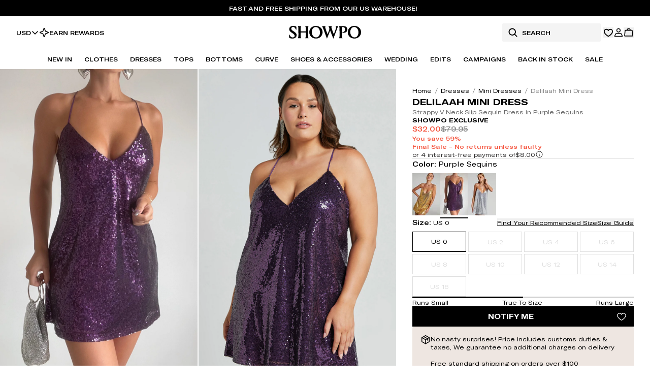

--- FILE ---
content_type: text/html
request_url: https://www.showpo.com/us/products/delilaah-strappy-v-neck-slip-sequin-mini-dress-in-purple-sequins
body_size: 49188
content:
<!DOCTYPE html><html lang="en"><head><meta charSet="utf-8"/><meta name="viewport" content="width=device-width, initial-scale=1, maximum-scale=1"/><link rel="preload" href="https://cdn.shopify.com/oxygen-v2/40863/34512/72388/2892416/assets/tailwind-CxHULpYJ.css" as="style"/><link rel="stylesheet" href="https://cdn.shopify.com/oxygen-v2/40863/34512/72388/2892416/assets/tailwind-CxHULpYJ.css"/><link rel="preload" href="https://cdn.shopify.com/oxygen-v2/40863/34512/72388/2892416/assets/react-fast-marquee-Csx8o-yq.css" as="style"/><link rel="stylesheet" href="https://cdn.shopify.com/oxygen-v2/40863/34512/72388/2892416/assets/react-fast-marquee-Csx8o-yq.css"/><link rel="preconnect" href="https://cdn.shopify.com"/><link rel="preconnect" href="https://shop.app"/><link rel="icon" href="/favicon.ico" type="image/x-icon"/><link rel="icon" href="/favicon.svg" type="image/svg+xml"/><link rel="apple-touch-icon" href="/apple-touch-icon.png" sizes="180x180"/><link rel="manifest" href="/site.webmanifest"/><link rel="canonical" href="https://www.showpo.com/us/products/delilaah-strappy-v-neck-slip-sequin-mini-dress-in-purple-sequins"/><link href="https://www.showpo.com/us/products/delilaah-strappy-v-neck-slip-sequin-mini-dress-in-purple-sequins" hrefLang="en-US" rel="alternate"/><link href="https://www.showpo.com/ca/products/delilaah-strappy-v-neck-slip-sequin-mini-dress-in-purple-sequins" hrefLang="en-CA" rel="alternate"/><title>Delilaah Mini Dress - Strappy V Neck Slip Sequin Dress in Purple Sequins | Showpo USA</title><meta name="description" content="The Delilaah Mini Dress is a shimmering purple sequin slip dress featuring a strappy V-neck design, ideal for parties and nights out. Afterpay available &amp; easy returns. Free shipping over $100!"/><meta name="robots" content="index"/><script nonce="9ef7b91ff88eaa20f09d197bfb48f971" type="module" async="" src="https://widget.gotolstoy.com/we/widget.js"></script><script nonce="9ef7b91ff88eaa20f09d197bfb48f971" type="text/javascript" nomodule="" async="" src="https://widget.gotolstoy.com/widget/widget.js"></script><script nonce="9ef7b91ff88eaa20f09d197bfb48f971" type="module" src="https://play.gotolstoy.com/widget-v2/widget.js"></script></head><body class="bg-white"><noscript><iframe src="https://www.googletagmanager.com/ns.html?id=GTM-WM37GVLW" height="0" width="0" style="display:none;visibility:hidden" title="Google Tag Manager"></iframe></noscript><div class="sticky z-[49] w-full transition-all duration-200 ease-in-out" style="top:0"><a class="group block bg-neutral-1000 transition-colors hover:bg-neutral-900" data-discover="true" href="/us/collections/whats-new"><div class="flex flex-col items-center justify-center px-4 py-2 md:flex-row"><span class="mr-2 text-center text-xs font-medium uppercase text-white">Fast and Free Shipping from our US Warehouse!</span><span class="text-xs font-medium uppercase text-white underline decoration-white"> </span></div></a><div class="relative z-50 w-full"><div data-name="floating-background" class="absolute inset-0 z-[1] bg-white" style="height:0;transition:height 300ms ease;backface-visibility:hidden"></div><header class="relative z-[2] text-black bg-white"><div class="relative z-[1] h-14 lg:h-16"><nav class="flex h-full items-center justify-between px-3 lg:px-8"><ul class="hidden items-center justify-center gap-5 lg:flex"><li class="flex items-center"><div class="relative inline-block text-left text-xs"><button class="flex items-center gap-x-1 border-0 bg-transparent font-medium" aria-haspopup="listbox" aria-expanded="false">USD<svg xmlns="http://www.w3.org/2000/svg" width="16" height="16" fill="currentColor" viewBox="0 0 256 256"><path d="M216.49,104.49l-80,80a12,12,0,0,1-17,0l-80-80a12,12,0,0,1,17-17L128,159l71.51-71.52a12,12,0,0,1,17,17Z"></path></svg></button></div></li><li class="w-full"><a class="group flex w-full items-center gap-2 text-xs font-medium uppercase" data-discover="true" href="/us/pages/rewards"><span class="duration-300 group-hover:-rotate-180" style="color:currentColor" aria-hidden="true"><svg width="20" height="20" viewBox="0 0 20 20" fill="none" xmlns="http://www.w3.org/2000/svg">
<path d="M12.3985 12.7735L10.586 17.7579C10.5416 17.8775 10.4616 17.9806 10.3569 18.0535C10.2522 18.1263 10.1276 18.1654 10 18.1654C9.87245 18.1654 9.74792 18.1263 9.64318 18.0535C9.53844 17.9806 9.4585 17.8775 9.4141 17.7579L7.6016 12.7735C7.56994 12.6876 7.52002 12.6095 7.45528 12.5448C7.39054 12.4801 7.31251 12.4301 7.2266 12.3985L2.24223 10.586C2.12262 10.5416 2.01946 10.4616 1.94661 10.3569C1.87376 10.2522 1.83472 10.1276 1.83472 10C1.83472 9.87245 1.87376 9.74792 1.94661 9.64318C2.01946 9.53844 2.12262 9.4585 2.24223 9.4141L7.2266 7.6016C7.31251 7.56994 7.39054 7.52002 7.45528 7.45528C7.52002 7.39054 7.56994 7.31251 7.6016 7.2266L9.4141 2.24223C9.4585 2.12262 9.53844 2.01946 9.64318 1.94661C9.74792 1.87376 9.87245 1.83472 10 1.83472C10.1276 1.83472 10.2522 1.87376 10.3569 1.94661C10.4616 2.01946 10.5416 2.12262 10.586 2.24223L12.3985 7.2266C12.4301 7.31251 12.4801 7.39054 12.5448 7.45528C12.6095 7.52002 12.6876 7.56994 12.7735 7.6016L17.7579 9.4141C17.8775 9.4585 17.9806 9.53844 18.0535 9.64318C18.1263 9.74792 18.1654 9.87245 18.1654 10C18.1654 10.1276 18.1263 10.2522 18.0535 10.3569C17.9806 10.4616 17.8775 10.5416 17.7579 10.586L12.7735 12.3985C12.6876 12.4301 12.6095 12.4801 12.5448 12.5448C12.4801 12.6095 12.4301 12.6876 12.3985 12.7735V12.7735Z" stroke="currentColor" stroke-width="1.6" stroke-linecap="round"/>
</svg>
</span><span class="w-full text-current transition-colors duration-300">Earn Rewards</span></a></li></ul><div class="flex flex-row items-center justify-center gap-4 lg:hidden lg:gap-6"><button aria-label="Menu" class="flex items-center justify-center text-current transition-colors duration-300" type="button" aria-haspopup="dialog" aria-expanded="false" aria-controls="radix-:R19k4ial:" data-state="closed"><svg xmlns="http://www.w3.org/2000/svg" width="20" height="20" fill="currentColor" viewBox="0 0 256 256"><path d="M228,128a12,12,0,0,1-12,12H40a12,12,0,0,1,0-24H216A12,12,0,0,1,228,128ZM40,76H216a12,12,0,0,0,0-24H40a12,12,0,0,0,0,24ZM216,180H40a12,12,0,0,0,0,24H216a12,12,0,0,0,0-24Z"></path></svg></button><div class="block lg:hidden"><form method="get" action="/us/search" class="flex py-1 pr-1 group-hover:border-black !border-black" data-discover="true"><div class="relative hidden items-center justify-start lg:flex"><svg xmlns="http://www.w3.org/2000/svg" width="20" height="20" fill="currentColor" viewBox="0 0 256 256" class="absolute left-3 cursor-pointer text-current"><path d="M232.49,215.51,185,168a92.12,92.12,0,1,0-17,17l47.53,47.54a12,12,0,0,0,17-17ZM44,112a68,68,0,1,1,68,68A68.07,68.07,0,0,1,44,112Z"></path></svg><input type="text" placeholder="Search" class="my-0 h-9 w-[196px] rounded-sm border-none px-3 py-2 pl-10 text-xs font-medium uppercase outline-none transition-colors duration-300 bg-neutral-100 text-black placeholder:text-black" name="q" value=""/></div><div role="button" aria-label="Search" class="flex size-6 items-center justify-center lg:hidden"><svg xmlns="http://www.w3.org/2000/svg" width="20" height="20" fill="currentColor" viewBox="0 0 256 256" class="cursor-pointer"><path d="M232.49,215.51,185,168a92.12,92.12,0,1,0-17,17l47.53,47.54a12,12,0,0,0,17-17ZM44,112a68,68,0,1,1,68,68A68.07,68.07,0,0,1,44,112Z"></path></svg></div></form></div></div><a class="absolute inset-x-0 mx-auto flex w-fit flex-row items-center justify-center gap-16 transition-colors duration-300" data-discover="true" href="/us/"><span style="color:currentColor" aria-hidden="true"><svg width="142" height="32" viewBox="0 0 142 26" fill="currentColor" xmlns="http://www.w3.org/2000/svg">
<g clip-path="url(#clip0_39662_315778)">
<path d="M72.0814 0.384557C71.9182 0.94922 71.571 1.45275 71.5046 2.05432C71.3368 3.5822 72.1708 5.66321 72.6565 7.12879C73.5712 9.88924 74.6169 12.8262 75.6551 15.5428C75.7607 15.8185 75.8558 16.2476 76.1171 16.4051C76.9183 13.8892 78.0585 11.476 78.8885 8.97275C79.7052 6.50818 80.0075 4.685 78.7916 2.26485L77.6185 0.38398H84.421C84.2168 0.98498 83.9117 1.51504 83.8459 2.17083C83.6602 4.01824 84.32 5.52709 84.9118 7.21243C85.8617 9.91981 87.0839 13.5166 88.2911 16.0579C88.3551 16.1928 88.2738 16.3399 88.5143 16.2903C89.4441 13.4404 90.6248 10.6639 91.5736 7.81977C92.0615 6.35707 92.8823 4.2876 92.7121 2.75799C92.6112 1.85187 92.0413 1.19954 91.8025 0.383403H96.7605L87.4773 25.1646L81.1351 9.2571L74.8517 25.1646L67.4407 5.19487C67.0704 4.33547 66.7249 3.4605 66.3367 2.60976C66.0714 2.02894 65.4364 1.07323 65.2812 0.551822C65.2328 0.389171 65.291 0.350527 65.4491 0.38225H72.082L72.0814 0.384557Z" fill="currentColor"/>
<path d="M127.182 0.0724666C134.479 -0.574099 141.321 3.58503 141.951 11.2913C142.797 21.6248 132.328 27.5541 123.243 23.7664C111.523 18.8805 114.448 1.20064 127.182 0.0724666ZM127.758 2.26191C118.056 3.22455 118.697 21.7529 128.418 22.6284C140.176 23.6874 139.449 1.10201 127.758 2.26191Z" fill="currentColor"/>
<path d="M51.4161 0.0719273C60.4346 -0.726907 67.9113 5.91351 65.8909 15.2313C62.7717 29.6167 38.8182 27.692 40.1396 11.0468C40.5987 5.26348 45.7349 0.574876 51.4161 0.0713506V0.0719273ZM48.0201 20.3992C49.2128 21.5695 51.0816 22.501 52.7612 22.6337C64.1409 23.5323 63.7776 1.79418 52.4134 2.22272C44.0501 2.53764 43.1013 15.5728 48.0201 20.3992Z" fill="currentColor"/>
<path d="M22.9549 12.9471C23.0403 15.1723 22.8425 17.4783 22.9503 19.6948C23.0034 20.7884 23.1349 22.2292 23.5571 23.2379C23.7238 23.6365 24.0127 23.9849 24.2233 24.3575L17.4185 24.2998C18.204 23.2155 18.497 21.9477 18.5784 20.6182C18.9129 15.1717 18.3182 9.38322 18.5714 3.90039C18.4757 3.304 18.4042 2.75088 18.2288 2.16833C18.0246 1.4912 17.6688 1.01767 17.4202 0.384366H24.2227C23.9925 0.887891 23.6292 1.31932 23.4417 1.85053C23.2577 2.37193 23.1401 3.00581 23.0709 3.5549C22.7727 5.93179 23.0541 8.47364 22.9544 10.873H33.1027V3.78388C33.1027 3.32881 32.8166 2.28311 32.6436 1.82169C32.4469 1.29625 32.1112 0.901734 31.9497 0.383789H38.7528C37.759 1.7744 37.5577 3.37668 37.4787 5.04587C37.2642 9.59144 37.2301 15.5045 37.4856 20.0345C37.571 21.5526 37.8086 23.1278 38.7528 24.3569H31.9497C32.2035 23.8009 32.5329 23.3769 32.7238 22.769C32.8495 22.3693 33.1021 21.3282 33.1021 20.9574V12.9465H22.9538L22.9549 12.9471Z" fill="currentColor"/>
<path d="M104.718 12.3722C108.519 12.2488 110.968 10.2001 110.597 6.20589C110.371 3.76555 108.582 2.23652 106.154 2.22325C104.328 2.21345 104.125 2.96903 104.021 4.58573C103.671 10.0184 104.193 15.9436 104.155 21.4057C104.337 22.6192 104.797 23.4855 105.64 24.3576H98.4908C98.7146 23.7981 99.0722 23.3627 99.2643 22.7697C99.4546 22.1843 99.5988 21.3393 99.6421 20.7268C100.021 15.387 99.3565 9.62444 99.649 4.23909C99.5625 3.57695 99.5077 2.89808 99.3294 2.25267C99.1339 1.54381 98.7481 1.04259 98.4902 0.383917C99.0555 0.281828 99.6311 0.486006 100.157 0.50331C103.517 0.614051 108.621 -0.0763498 111.601 1.28311C116.336 3.44314 116.268 10.4262 111.68 12.7021C109.887 13.5915 106.187 13.9739 104.717 12.3716L104.718 12.3722Z" fill="currentColor"/>
<path d="M14.4198 8.22141C13.6729 7.17225 13.1827 5.92123 12.4392 4.84266C12.1854 4.4741 11.8376 3.99249 11.5412 3.66546C7.40337 -0.897416 1.49719 4.72269 6.52668 8.79299C10.1805 11.7501 16.1756 13.6252 14.9464 19.6387C13.6879 25.7958 5.31718 25.6141 0.724889 23.7563C0.1435 21.3967 -0.0410686 18.9471 0.00738055 16.5206C2.09762 19.1219 3.15138 22.4614 6.9979 22.7302C10.9627 23.0071 12.6094 19.5666 9.98271 16.7496C6.98521 13.5347 0.88581 12.0333 0.584156 6.77947C0.16138 -0.592301 9.76469 -1.28616 14.5952 1.53485C14.6846 3.75197 14.7607 6.01928 14.4198 8.22141Z" fill="currentColor"/>
</g>
<defs>
<clipPath id="clip0_39662_315778">
<rect width="141.999" height="25.1653" fill="currentColor"/>
</clipPath>
</defs>
</svg>
</span><p class="sr-only">Showpo Logo</p></a><div class="flex flex-row items-center justify-center gap-4 lg:gap-6"><div class="hidden lg:block"><form method="get" action="/us/search" class="flex py-1 pr-1 group-hover:border-black !border-black" data-discover="true"><div class="relative hidden items-center justify-start lg:flex"><svg xmlns="http://www.w3.org/2000/svg" width="20" height="20" fill="currentColor" viewBox="0 0 256 256" class="absolute left-3 cursor-pointer text-current"><path d="M232.49,215.51,185,168a92.12,92.12,0,1,0-17,17l47.53,47.54a12,12,0,0,0,17-17ZM44,112a68,68,0,1,1,68,68A68.07,68.07,0,0,1,44,112Z"></path></svg><input type="text" placeholder="Search" class="my-0 h-9 w-[196px] rounded-sm border-none px-3 py-2 pl-10 text-xs font-medium uppercase outline-none transition-colors duration-300 bg-neutral-100 text-black placeholder:text-black" name="q" value=""/></div><div role="button" aria-label="Search" class="flex size-6 items-center justify-center lg:hidden"><svg xmlns="http://www.w3.org/2000/svg" width="20" height="20" fill="currentColor" viewBox="0 0 256 256" class="cursor-pointer"><path d="M232.49,215.51,185,168a92.12,92.12,0,1,0-17,17l47.53,47.54a12,12,0,0,0,17-17ZM44,112a68,68,0,1,1,68,68A68.07,68.07,0,0,1,44,112Z"></path></svg></div></form></div><button aria-label="Wishlist" class="relative "><svg xmlns="http://www.w3.org/2000/svg" width="20" height="20" fill="currentColor" viewBox="0 0 256 256" class="transition-colors duration-300"><path d="M178,36c-20.09,0-37.92,7.93-50,21.56C115.92,43.93,98.09,36,78,36a66.08,66.08,0,0,0-66,66c0,72.34,105.81,130.14,110.31,132.57a12,12,0,0,0,11.38,0C138.19,232.14,244,174.34,244,102A66.08,66.08,0,0,0,178,36Zm-5.49,142.36A328.69,328.69,0,0,1,128,210.16a328.69,328.69,0,0,1-44.51-31.8C61.82,159.77,36,131.42,36,102A42,42,0,0,1,78,60c17.8,0,32.7,9.4,38.89,24.54a12,12,0,0,0,22.22,0C145.3,69.4,160.2,60,178,60a42,42,0,0,1,42,42C220,131.42,194.18,159.77,172.51,178.36Z"></path></svg></button><a class="relative" aria-label="Account" data-discover="true" href="/us/account/dashboard"><!--$--><svg xmlns="http://www.w3.org/2000/svg" width="20" height="20" fill="none" class="transition-colors duration-300"><path stroke="currentColor" stroke-width="1.6" d="M6.081 11.958h7.839a2.325 2.325 0 0 1 2.07 1.258l1.485 3.892.014.038.019.037a.24.24 0 0 1-.216.35H2.708a.242.242 0 0 1-.215-.35l.019-.037.014-.038 1.48-3.888a2.327 2.327 0 0 1 2.075-1.262ZM10 2.466a3.368 3.368 0 1 1 0 6.736 3.368 3.368 0 0 1 0-6.736Z"></path></svg><!--/$--></a><!--$--><button aria-label="Cart" class="relative transition-colors duration-300"><svg xmlns="http://www.w3.org/2000/svg" width="20" height="20" fill="none"><path stroke="currentColor" stroke-linecap="round" stroke-linejoin="round" stroke-width="1.6" d="M16.313 5.625H3.688a.633.633 0 0 0-.625.555l-1.11 10a.625.625 0 0 0 .617.695h14.86a.624.624 0 0 0 .617-.695l-1.11-10a.633.633 0 0 0-.624-.555v0ZM6.875 5.625a3.125 3.125 0 0 1 6.25 0"></path></svg></button><!--/$--></div></nav></div><nav class="relative hidden items-center justify-center gap-4 px-8 lg:flex"><ul class="flex items-center"><li class="whitespace-nowrap px-2 text-xs font-medium text-current transition-colors duration-300 xl:px-3"><a class="underline-animation relative inline-block py-3 uppercase hover:cursor-pointer underline-black" data-discover="true" href="/us/collections/whats-new">New In</a></li><li class="whitespace-nowrap px-2 text-xs font-medium text-current transition-colors duration-300 xl:px-3"><a class="underline-animation relative inline-block py-3 uppercase hover:cursor-pointer underline-black" data-discover="true" href="/us/collections/clothes">Clothes</a></li><li class="whitespace-nowrap px-2 text-xs font-medium text-current transition-colors duration-300 xl:px-3"><a class="underline-animation relative inline-block py-3 uppercase hover:cursor-pointer underline-black" data-discover="true" href="/us/collections/dresses">Dresses</a></li><li class="whitespace-nowrap px-2 text-xs font-medium text-current transition-colors duration-300 xl:px-3"><a class="underline-animation relative inline-block py-3 uppercase hover:cursor-pointer underline-black" data-discover="true" href="/us/collections/clothes/tops">Tops</a></li><li class="whitespace-nowrap px-2 text-xs font-medium text-current transition-colors duration-300 xl:px-3"><a class="underline-animation relative inline-block py-3 uppercase hover:cursor-pointer underline-black" data-discover="true" href="/us/collections/clothes/bottoms">Bottoms</a></li><li class="whitespace-nowrap px-2 text-xs font-medium text-current transition-colors duration-300 xl:px-3"><a class="underline-animation relative inline-block py-3 uppercase hover:cursor-pointer underline-black" data-discover="true" href="/us/collections/curve">Curve</a></li><li class="whitespace-nowrap px-2 text-xs font-medium text-current transition-colors duration-300 xl:px-3"><a class="underline-animation relative inline-block py-3 uppercase hover:cursor-pointer underline-black" data-discover="true" href="/us/collections/accessories-shoes">Shoes &amp; Accessories</a></li><li class="whitespace-nowrap px-2 text-xs font-medium text-current transition-colors duration-300 xl:px-3"><a class="underline-animation relative inline-block py-3 uppercase hover:cursor-pointer underline-black" data-discover="true" href="/us/collections/edits/wedding">Wedding </a></li><li class="whitespace-nowrap px-2 text-xs font-medium text-current transition-colors duration-300 xl:px-3"><a class="underline-animation relative inline-block py-3 uppercase hover:cursor-pointer underline-black" data-discover="true" href="/us/pages/all-edits">Edits</a></li><li class="whitespace-nowrap px-2 text-xs font-medium text-current transition-colors duration-300 xl:px-3"><a class="underline-animation relative inline-block py-3 uppercase hover:cursor-pointer underline-black" data-discover="true" href="/us/pages/all-campaigns">Campaigns</a></li><li class="whitespace-nowrap px-2 text-xs font-medium text-current transition-colors duration-300 xl:px-3"><a class="underline-animation relative inline-block py-3 uppercase hover:cursor-pointer underline-black" data-discover="true" href="/us/collections/back-in-stock">Back In Stock</a></li><li class="whitespace-nowrap px-2 text-xs font-medium text-current transition-colors duration-300 xl:px-3"><a class="underline-animation relative inline-block py-3 uppercase hover:cursor-pointer underline-black" data-discover="true" href="/us/collections/sale">Sale</a></li></ul></nav></header><div class="fixed left-0 size-full bg-black opacity-0 transition-opacity duration-300 pointer-events-none" style="height:100vh;opacity:0" role="none"></div></div></div><main class="relative bg-white"><section data-name="product" class="flex flex-1 flex-col gap-4 "><section data-name="product-details" class="grid min-w-0 gap-4 lg:flex lg:gap-0"><div class="flex w-full flex-col gap-4"><div class="flex gap-[2px] overflow-hidden" data-testid="product-images"><div class="relative w-full"><div class="relative block lg:hidden" role="region" aria-roledescription="carousel"><div class="overflow-hidden"><div class="flex gap-1"><div role="group" aria-roledescription="slide" class="min-w-0 pl-0 flex aspect-[5/8] w-full h-full md:flex-[0_0_60%] xl:flex-[0_0_50%] flex-[0_0_90%]" aria-label="Product Image"><div class="relative size-full overflow-hidden"><img alt="Product Image" decoding="async" height="32" loading="eager" sizes="(max-width: 320px) 320px,(max-width: 360px) 360px,(max-width: 375px) 375px,(max-width: 390px) 390px,(max-width: 414px) 414px,(max-width: 430px) 430px,(max-width: 480px) 480px,(max-width: 540px) 540px,(max-width: 600px) 600px,(max-width: 768px) 700px,(max-width: 1000px) 800px,(max-width: 1200px) 1000px,(max-width: 1400px) 1200px,(max-width: 1600px) 1400px,(max-width: 1800px) 1600px,(max-width: 2000px) 1800px,(max-width: 2200px) 2000px,(max-width: 2400px) 2200px,(max-width: 2600px) 2400px,(max-width: 2800px) 2600px,(max-width: 3000px) 2800px,3000px" src="https://cdn.shopify.com/s/files/1/0904/3371/6589/files/Delilaah_Mini_Dress_-_Strappy_V_Neck_Slip_Sequin_Dress_in_Purple_Sequins__281_29.jpg?v=1768356811&amp;width=20&amp;height=32&amp;crop=center" srcSet="https://cdn.shopify.com/s/files/1/0904/3371/6589/files/Delilaah_Mini_Dress_-_Strappy_V_Neck_Slip_Sequin_Dress_in_Purple_Sequins__281_29.jpg?v=1768356811&amp;width=50&amp;height=80&amp;crop=center 50w, https://cdn.shopify.com/s/files/1/0904/3371/6589/files/Delilaah_Mini_Dress_-_Strappy_V_Neck_Slip_Sequin_Dress_in_Purple_Sequins__281_29.jpg?v=1768356811&amp;width=150&amp;height=240&amp;crop=center 150w, https://cdn.shopify.com/s/files/1/0904/3371/6589/files/Delilaah_Mini_Dress_-_Strappy_V_Neck_Slip_Sequin_Dress_in_Purple_Sequins__281_29.jpg?v=1768356811&amp;width=250&amp;height=400&amp;crop=center 250w, https://cdn.shopify.com/s/files/1/0904/3371/6589/files/Delilaah_Mini_Dress_-_Strappy_V_Neck_Slip_Sequin_Dress_in_Purple_Sequins__281_29.jpg?v=1768356811&amp;width=350&amp;height=560&amp;crop=center 350w, https://cdn.shopify.com/s/files/1/0904/3371/6589/files/Delilaah_Mini_Dress_-_Strappy_V_Neck_Slip_Sequin_Dress_in_Purple_Sequins__281_29.jpg?v=1768356811&amp;width=450&amp;height=720&amp;crop=center 450w, https://cdn.shopify.com/s/files/1/0904/3371/6589/files/Delilaah_Mini_Dress_-_Strappy_V_Neck_Slip_Sequin_Dress_in_Purple_Sequins__281_29.jpg?v=1768356811&amp;width=550&amp;height=880&amp;crop=center 550w, https://cdn.shopify.com/s/files/1/0904/3371/6589/files/Delilaah_Mini_Dress_-_Strappy_V_Neck_Slip_Sequin_Dress_in_Purple_Sequins__281_29.jpg?v=1768356811&amp;width=650&amp;height=1040&amp;crop=center 650w, https://cdn.shopify.com/s/files/1/0904/3371/6589/files/Delilaah_Mini_Dress_-_Strappy_V_Neck_Slip_Sequin_Dress_in_Purple_Sequins__281_29.jpg?v=1768356811&amp;width=750&amp;height=1200&amp;crop=center 750w, https://cdn.shopify.com/s/files/1/0904/3371/6589/files/Delilaah_Mini_Dress_-_Strappy_V_Neck_Slip_Sequin_Dress_in_Purple_Sequins__281_29.jpg?v=1768356811&amp;width=850&amp;height=1360&amp;crop=center 850w, https://cdn.shopify.com/s/files/1/0904/3371/6589/files/Delilaah_Mini_Dress_-_Strappy_V_Neck_Slip_Sequin_Dress_in_Purple_Sequins__281_29.jpg?v=1768356811&amp;width=950&amp;height=1520&amp;crop=center 950w" width="20" class="size-full object-cover object-top" fetchpriority="high" style="width:100%;aspect-ratio:1000/1600"/><span>0</span></div></div><div role="group" aria-roledescription="slide" class="min-w-0 pl-0 flex aspect-[5/8] w-full h-full md:flex-[0_0_60%] xl:flex-[0_0_50%] flex-[0_0_90%]" aria-label="Product Image"><div class="relative size-full overflow-hidden"><img alt="Product Image" decoding="async" height="32" loading="eager" sizes="(max-width: 320px) 320px,(max-width: 360px) 360px,(max-width: 375px) 375px,(max-width: 390px) 390px,(max-width: 414px) 414px,(max-width: 430px) 430px,(max-width: 480px) 480px,(max-width: 540px) 540px,(max-width: 600px) 600px,(max-width: 768px) 700px,(max-width: 1000px) 800px,(max-width: 1200px) 1000px,(max-width: 1400px) 1200px,(max-width: 1600px) 1400px,(max-width: 1800px) 1600px,(max-width: 2000px) 1800px,(max-width: 2200px) 2000px,(max-width: 2400px) 2200px,(max-width: 2600px) 2400px,(max-width: 2800px) 2600px,(max-width: 3000px) 2800px,3000px" src="https://cdn.shopify.com/s/files/1/0904/3371/6589/files/12032024_ERICA_ALEX_Delilaah_Mini_Dress_-_Strappy_V_Neck_Slip_Sequin_Dress_in_Purple_Sequins_0363.jpg?v=1763175474&amp;width=20&amp;height=32&amp;crop=center" srcSet="https://cdn.shopify.com/s/files/1/0904/3371/6589/files/12032024_ERICA_ALEX_Delilaah_Mini_Dress_-_Strappy_V_Neck_Slip_Sequin_Dress_in_Purple_Sequins_0363.jpg?v=1763175474&amp;width=50&amp;height=80&amp;crop=center 50w, https://cdn.shopify.com/s/files/1/0904/3371/6589/files/12032024_ERICA_ALEX_Delilaah_Mini_Dress_-_Strappy_V_Neck_Slip_Sequin_Dress_in_Purple_Sequins_0363.jpg?v=1763175474&amp;width=150&amp;height=240&amp;crop=center 150w, https://cdn.shopify.com/s/files/1/0904/3371/6589/files/12032024_ERICA_ALEX_Delilaah_Mini_Dress_-_Strappy_V_Neck_Slip_Sequin_Dress_in_Purple_Sequins_0363.jpg?v=1763175474&amp;width=250&amp;height=400&amp;crop=center 250w, https://cdn.shopify.com/s/files/1/0904/3371/6589/files/12032024_ERICA_ALEX_Delilaah_Mini_Dress_-_Strappy_V_Neck_Slip_Sequin_Dress_in_Purple_Sequins_0363.jpg?v=1763175474&amp;width=350&amp;height=560&amp;crop=center 350w, https://cdn.shopify.com/s/files/1/0904/3371/6589/files/12032024_ERICA_ALEX_Delilaah_Mini_Dress_-_Strappy_V_Neck_Slip_Sequin_Dress_in_Purple_Sequins_0363.jpg?v=1763175474&amp;width=450&amp;height=720&amp;crop=center 450w, https://cdn.shopify.com/s/files/1/0904/3371/6589/files/12032024_ERICA_ALEX_Delilaah_Mini_Dress_-_Strappy_V_Neck_Slip_Sequin_Dress_in_Purple_Sequins_0363.jpg?v=1763175474&amp;width=550&amp;height=880&amp;crop=center 550w, https://cdn.shopify.com/s/files/1/0904/3371/6589/files/12032024_ERICA_ALEX_Delilaah_Mini_Dress_-_Strappy_V_Neck_Slip_Sequin_Dress_in_Purple_Sequins_0363.jpg?v=1763175474&amp;width=650&amp;height=1040&amp;crop=center 650w, https://cdn.shopify.com/s/files/1/0904/3371/6589/files/12032024_ERICA_ALEX_Delilaah_Mini_Dress_-_Strappy_V_Neck_Slip_Sequin_Dress_in_Purple_Sequins_0363.jpg?v=1763175474&amp;width=750&amp;height=1200&amp;crop=center 750w, https://cdn.shopify.com/s/files/1/0904/3371/6589/files/12032024_ERICA_ALEX_Delilaah_Mini_Dress_-_Strappy_V_Neck_Slip_Sequin_Dress_in_Purple_Sequins_0363.jpg?v=1763175474&amp;width=850&amp;height=1360&amp;crop=center 850w, https://cdn.shopify.com/s/files/1/0904/3371/6589/files/12032024_ERICA_ALEX_Delilaah_Mini_Dress_-_Strappy_V_Neck_Slip_Sequin_Dress_in_Purple_Sequins_0363.jpg?v=1763175474&amp;width=950&amp;height=1520&amp;crop=center 950w" width="20" class="size-full object-cover object-top" fetchpriority="high" style="width:100%;aspect-ratio:1000/1600"/><span>1</span></div></div><div role="group" aria-roledescription="slide" class="min-w-0 pl-0 flex aspect-[5/8] w-full h-full md:flex-[0_0_60%] xl:flex-[0_0_50%] flex-[0_0_90%]" aria-label="Product Image"></div><div role="group" aria-roledescription="slide" class="min-w-0 pl-0 flex aspect-[5/8] w-full h-full md:flex-[0_0_60%] xl:flex-[0_0_50%] flex-[0_0_90%]" aria-label="Product Image"></div><div role="group" aria-roledescription="slide" class="min-w-0 pl-0 flex aspect-[5/8] w-full h-full md:flex-[0_0_60%] xl:flex-[0_0_50%] flex-[0_0_90%]" aria-label="Product Image"></div><div role="group" aria-roledescription="slide" class="min-w-0 pl-0 flex aspect-[5/8] w-full h-full md:flex-[0_0_60%] xl:flex-[0_0_50%] flex-[0_0_90%]" aria-label="Product Image"></div><div role="group" aria-roledescription="slide" class="min-w-0 pl-0 flex aspect-[5/8] w-full h-full md:flex-[0_0_60%] xl:flex-[0_0_50%] flex-[0_0_90%]" aria-label="Product Image"></div><div role="group" aria-roledescription="slide" class="min-w-0 pl-0 flex aspect-[5/8] w-full h-full md:flex-[0_0_60%] xl:flex-[0_0_50%] flex-[0_0_90%]" aria-label="Product Image"></div></div></div></div><div class="hidden size-full flex-col gap-6 lg:flex"><div class="grid h-full grid-cols-1 gap-[2px] lg:grid-cols-2"><div aria-label="Product Image"><div class="relative size-full overflow-hidden"><img alt="Product Image" decoding="async" height="32" loading="eager" sizes="(max-width: 320px) 320px,(max-width: 360px) 360px,(max-width: 375px) 375px,(max-width: 390px) 390px,(max-width: 414px) 414px,(max-width: 430px) 430px,(max-width: 480px) 480px,(max-width: 540px) 540px,(max-width: 600px) 600px,(max-width: 768px) 700px,(max-width: 1000px) 800px,(max-width: 1200px) 1000px,(max-width: 1400px) 1200px,(max-width: 1600px) 1400px,(max-width: 1800px) 1600px,(max-width: 2000px) 1800px,(max-width: 2200px) 2000px,(max-width: 2400px) 2200px,(max-width: 2600px) 2400px,(max-width: 2800px) 2600px,(max-width: 3000px) 2800px,3000px" src="https://cdn.shopify.com/s/files/1/0904/3371/6589/files/Delilaah_Mini_Dress_-_Strappy_V_Neck_Slip_Sequin_Dress_in_Purple_Sequins__281_29.jpg?v=1768356811&amp;width=20&amp;height=32&amp;crop=center" srcSet="https://cdn.shopify.com/s/files/1/0904/3371/6589/files/Delilaah_Mini_Dress_-_Strappy_V_Neck_Slip_Sequin_Dress_in_Purple_Sequins__281_29.jpg?v=1768356811&amp;width=50&amp;height=80&amp;crop=center 50w, https://cdn.shopify.com/s/files/1/0904/3371/6589/files/Delilaah_Mini_Dress_-_Strappy_V_Neck_Slip_Sequin_Dress_in_Purple_Sequins__281_29.jpg?v=1768356811&amp;width=150&amp;height=240&amp;crop=center 150w, https://cdn.shopify.com/s/files/1/0904/3371/6589/files/Delilaah_Mini_Dress_-_Strappy_V_Neck_Slip_Sequin_Dress_in_Purple_Sequins__281_29.jpg?v=1768356811&amp;width=250&amp;height=400&amp;crop=center 250w, https://cdn.shopify.com/s/files/1/0904/3371/6589/files/Delilaah_Mini_Dress_-_Strappy_V_Neck_Slip_Sequin_Dress_in_Purple_Sequins__281_29.jpg?v=1768356811&amp;width=350&amp;height=560&amp;crop=center 350w, https://cdn.shopify.com/s/files/1/0904/3371/6589/files/Delilaah_Mini_Dress_-_Strappy_V_Neck_Slip_Sequin_Dress_in_Purple_Sequins__281_29.jpg?v=1768356811&amp;width=450&amp;height=720&amp;crop=center 450w, https://cdn.shopify.com/s/files/1/0904/3371/6589/files/Delilaah_Mini_Dress_-_Strappy_V_Neck_Slip_Sequin_Dress_in_Purple_Sequins__281_29.jpg?v=1768356811&amp;width=550&amp;height=880&amp;crop=center 550w, https://cdn.shopify.com/s/files/1/0904/3371/6589/files/Delilaah_Mini_Dress_-_Strappy_V_Neck_Slip_Sequin_Dress_in_Purple_Sequins__281_29.jpg?v=1768356811&amp;width=650&amp;height=1040&amp;crop=center 650w, https://cdn.shopify.com/s/files/1/0904/3371/6589/files/Delilaah_Mini_Dress_-_Strappy_V_Neck_Slip_Sequin_Dress_in_Purple_Sequins__281_29.jpg?v=1768356811&amp;width=750&amp;height=1200&amp;crop=center 750w, https://cdn.shopify.com/s/files/1/0904/3371/6589/files/Delilaah_Mini_Dress_-_Strappy_V_Neck_Slip_Sequin_Dress_in_Purple_Sequins__281_29.jpg?v=1768356811&amp;width=850&amp;height=1360&amp;crop=center 850w, https://cdn.shopify.com/s/files/1/0904/3371/6589/files/Delilaah_Mini_Dress_-_Strappy_V_Neck_Slip_Sequin_Dress_in_Purple_Sequins__281_29.jpg?v=1768356811&amp;width=950&amp;height=1520&amp;crop=center 950w" width="20" class="size-full object-cover object-top" fetchpriority="high" style="width:100%;aspect-ratio:1000/1600"/><span>0</span></div></div><div aria-label="Product Image"><div class="relative size-full overflow-hidden"><img alt="Product Image" decoding="async" height="32" loading="eager" sizes="(max-width: 320px) 320px,(max-width: 360px) 360px,(max-width: 375px) 375px,(max-width: 390px) 390px,(max-width: 414px) 414px,(max-width: 430px) 430px,(max-width: 480px) 480px,(max-width: 540px) 540px,(max-width: 600px) 600px,(max-width: 768px) 700px,(max-width: 1000px) 800px,(max-width: 1200px) 1000px,(max-width: 1400px) 1200px,(max-width: 1600px) 1400px,(max-width: 1800px) 1600px,(max-width: 2000px) 1800px,(max-width: 2200px) 2000px,(max-width: 2400px) 2200px,(max-width: 2600px) 2400px,(max-width: 2800px) 2600px,(max-width: 3000px) 2800px,3000px" src="https://cdn.shopify.com/s/files/1/0904/3371/6589/files/12032024_ERICA_ALEX_Delilaah_Mini_Dress_-_Strappy_V_Neck_Slip_Sequin_Dress_in_Purple_Sequins_0363.jpg?v=1763175474&amp;width=20&amp;height=32&amp;crop=center" srcSet="https://cdn.shopify.com/s/files/1/0904/3371/6589/files/12032024_ERICA_ALEX_Delilaah_Mini_Dress_-_Strappy_V_Neck_Slip_Sequin_Dress_in_Purple_Sequins_0363.jpg?v=1763175474&amp;width=50&amp;height=80&amp;crop=center 50w, https://cdn.shopify.com/s/files/1/0904/3371/6589/files/12032024_ERICA_ALEX_Delilaah_Mini_Dress_-_Strappy_V_Neck_Slip_Sequin_Dress_in_Purple_Sequins_0363.jpg?v=1763175474&amp;width=150&amp;height=240&amp;crop=center 150w, https://cdn.shopify.com/s/files/1/0904/3371/6589/files/12032024_ERICA_ALEX_Delilaah_Mini_Dress_-_Strappy_V_Neck_Slip_Sequin_Dress_in_Purple_Sequins_0363.jpg?v=1763175474&amp;width=250&amp;height=400&amp;crop=center 250w, https://cdn.shopify.com/s/files/1/0904/3371/6589/files/12032024_ERICA_ALEX_Delilaah_Mini_Dress_-_Strappy_V_Neck_Slip_Sequin_Dress_in_Purple_Sequins_0363.jpg?v=1763175474&amp;width=350&amp;height=560&amp;crop=center 350w, https://cdn.shopify.com/s/files/1/0904/3371/6589/files/12032024_ERICA_ALEX_Delilaah_Mini_Dress_-_Strappy_V_Neck_Slip_Sequin_Dress_in_Purple_Sequins_0363.jpg?v=1763175474&amp;width=450&amp;height=720&amp;crop=center 450w, https://cdn.shopify.com/s/files/1/0904/3371/6589/files/12032024_ERICA_ALEX_Delilaah_Mini_Dress_-_Strappy_V_Neck_Slip_Sequin_Dress_in_Purple_Sequins_0363.jpg?v=1763175474&amp;width=550&amp;height=880&amp;crop=center 550w, https://cdn.shopify.com/s/files/1/0904/3371/6589/files/12032024_ERICA_ALEX_Delilaah_Mini_Dress_-_Strappy_V_Neck_Slip_Sequin_Dress_in_Purple_Sequins_0363.jpg?v=1763175474&amp;width=650&amp;height=1040&amp;crop=center 650w, https://cdn.shopify.com/s/files/1/0904/3371/6589/files/12032024_ERICA_ALEX_Delilaah_Mini_Dress_-_Strappy_V_Neck_Slip_Sequin_Dress_in_Purple_Sequins_0363.jpg?v=1763175474&amp;width=750&amp;height=1200&amp;crop=center 750w, https://cdn.shopify.com/s/files/1/0904/3371/6589/files/12032024_ERICA_ALEX_Delilaah_Mini_Dress_-_Strappy_V_Neck_Slip_Sequin_Dress_in_Purple_Sequins_0363.jpg?v=1763175474&amp;width=850&amp;height=1360&amp;crop=center 850w, https://cdn.shopify.com/s/files/1/0904/3371/6589/files/12032024_ERICA_ALEX_Delilaah_Mini_Dress_-_Strappy_V_Neck_Slip_Sequin_Dress_in_Purple_Sequins_0363.jpg?v=1763175474&amp;width=950&amp;height=1520&amp;crop=center 950w" width="20" class="size-full object-cover object-top" fetchpriority="high" style="width:100%;aspect-ratio:1000/1600"/><span>1</span></div></div><div aria-label="Product Image"><div class="relative size-full overflow-hidden"><img alt="Product Image" decoding="async" height="32" loading="eager" sizes="(max-width: 320px) 320px,(max-width: 360px) 360px,(max-width: 375px) 375px,(max-width: 390px) 390px,(max-width: 414px) 414px,(max-width: 430px) 430px,(max-width: 480px) 480px,(max-width: 540px) 540px,(max-width: 600px) 600px,(max-width: 768px) 700px,(max-width: 1000px) 800px,(max-width: 1200px) 1000px,(max-width: 1400px) 1200px,(max-width: 1600px) 1400px,(max-width: 1800px) 1600px,(max-width: 2000px) 1800px,(max-width: 2200px) 2000px,(max-width: 2400px) 2200px,(max-width: 2600px) 2400px,(max-width: 2800px) 2600px,(max-width: 3000px) 2800px,3000px" src="https://cdn.shopify.com/s/files/1/0904/3371/6589/files/Delilaah_Strappy_V_Neck_Slip_Sequin_Mini_Dress_in_Purple_Sequins_5.jpg?v=1763175474&amp;width=20&amp;height=32&amp;crop=center" srcSet="https://cdn.shopify.com/s/files/1/0904/3371/6589/files/Delilaah_Strappy_V_Neck_Slip_Sequin_Mini_Dress_in_Purple_Sequins_5.jpg?v=1763175474&amp;width=50&amp;height=80&amp;crop=center 50w, https://cdn.shopify.com/s/files/1/0904/3371/6589/files/Delilaah_Strappy_V_Neck_Slip_Sequin_Mini_Dress_in_Purple_Sequins_5.jpg?v=1763175474&amp;width=150&amp;height=240&amp;crop=center 150w, https://cdn.shopify.com/s/files/1/0904/3371/6589/files/Delilaah_Strappy_V_Neck_Slip_Sequin_Mini_Dress_in_Purple_Sequins_5.jpg?v=1763175474&amp;width=250&amp;height=400&amp;crop=center 250w, https://cdn.shopify.com/s/files/1/0904/3371/6589/files/Delilaah_Strappy_V_Neck_Slip_Sequin_Mini_Dress_in_Purple_Sequins_5.jpg?v=1763175474&amp;width=350&amp;height=560&amp;crop=center 350w, https://cdn.shopify.com/s/files/1/0904/3371/6589/files/Delilaah_Strappy_V_Neck_Slip_Sequin_Mini_Dress_in_Purple_Sequins_5.jpg?v=1763175474&amp;width=450&amp;height=720&amp;crop=center 450w, https://cdn.shopify.com/s/files/1/0904/3371/6589/files/Delilaah_Strappy_V_Neck_Slip_Sequin_Mini_Dress_in_Purple_Sequins_5.jpg?v=1763175474&amp;width=550&amp;height=880&amp;crop=center 550w, https://cdn.shopify.com/s/files/1/0904/3371/6589/files/Delilaah_Strappy_V_Neck_Slip_Sequin_Mini_Dress_in_Purple_Sequins_5.jpg?v=1763175474&amp;width=650&amp;height=1040&amp;crop=center 650w, https://cdn.shopify.com/s/files/1/0904/3371/6589/files/Delilaah_Strappy_V_Neck_Slip_Sequin_Mini_Dress_in_Purple_Sequins_5.jpg?v=1763175474&amp;width=750&amp;height=1200&amp;crop=center 750w, https://cdn.shopify.com/s/files/1/0904/3371/6589/files/Delilaah_Strappy_V_Neck_Slip_Sequin_Mini_Dress_in_Purple_Sequins_5.jpg?v=1763175474&amp;width=850&amp;height=1360&amp;crop=center 850w, https://cdn.shopify.com/s/files/1/0904/3371/6589/files/Delilaah_Strappy_V_Neck_Slip_Sequin_Mini_Dress_in_Purple_Sequins_5.jpg?v=1763175474&amp;width=950&amp;height=1520&amp;crop=center 950w" width="20" class="size-full object-cover object-top" fetchpriority="high" style="width:100%;aspect-ratio:1000/1600"/><span>2</span></div></div><div aria-label="Product Image"><div class="relative size-full overflow-hidden"><img alt="Product Image" decoding="async" height="32" loading="eager" sizes="(max-width: 320px) 320px,(max-width: 360px) 360px,(max-width: 375px) 375px,(max-width: 390px) 390px,(max-width: 414px) 414px,(max-width: 430px) 430px,(max-width: 480px) 480px,(max-width: 540px) 540px,(max-width: 600px) 600px,(max-width: 768px) 700px,(max-width: 1000px) 800px,(max-width: 1200px) 1000px,(max-width: 1400px) 1200px,(max-width: 1600px) 1400px,(max-width: 1800px) 1600px,(max-width: 2000px) 1800px,(max-width: 2200px) 2000px,(max-width: 2400px) 2200px,(max-width: 2600px) 2400px,(max-width: 2800px) 2600px,(max-width: 3000px) 2800px,3000px" src="https://cdn.shopify.com/s/files/1/0904/3371/6589/files/12032024_ERICA_ALEX_Delilaah_Mini_Dress_-_Strappy_V_Neck_Slip_Sequin_Dress_in_Purple_Sequins_0351.jpg?v=1763175474&amp;width=20&amp;height=32&amp;crop=center" srcSet="https://cdn.shopify.com/s/files/1/0904/3371/6589/files/12032024_ERICA_ALEX_Delilaah_Mini_Dress_-_Strappy_V_Neck_Slip_Sequin_Dress_in_Purple_Sequins_0351.jpg?v=1763175474&amp;width=50&amp;height=80&amp;crop=center 50w, https://cdn.shopify.com/s/files/1/0904/3371/6589/files/12032024_ERICA_ALEX_Delilaah_Mini_Dress_-_Strappy_V_Neck_Slip_Sequin_Dress_in_Purple_Sequins_0351.jpg?v=1763175474&amp;width=150&amp;height=240&amp;crop=center 150w, https://cdn.shopify.com/s/files/1/0904/3371/6589/files/12032024_ERICA_ALEX_Delilaah_Mini_Dress_-_Strappy_V_Neck_Slip_Sequin_Dress_in_Purple_Sequins_0351.jpg?v=1763175474&amp;width=250&amp;height=400&amp;crop=center 250w, https://cdn.shopify.com/s/files/1/0904/3371/6589/files/12032024_ERICA_ALEX_Delilaah_Mini_Dress_-_Strappy_V_Neck_Slip_Sequin_Dress_in_Purple_Sequins_0351.jpg?v=1763175474&amp;width=350&amp;height=560&amp;crop=center 350w, https://cdn.shopify.com/s/files/1/0904/3371/6589/files/12032024_ERICA_ALEX_Delilaah_Mini_Dress_-_Strappy_V_Neck_Slip_Sequin_Dress_in_Purple_Sequins_0351.jpg?v=1763175474&amp;width=450&amp;height=720&amp;crop=center 450w, https://cdn.shopify.com/s/files/1/0904/3371/6589/files/12032024_ERICA_ALEX_Delilaah_Mini_Dress_-_Strappy_V_Neck_Slip_Sequin_Dress_in_Purple_Sequins_0351.jpg?v=1763175474&amp;width=550&amp;height=880&amp;crop=center 550w, https://cdn.shopify.com/s/files/1/0904/3371/6589/files/12032024_ERICA_ALEX_Delilaah_Mini_Dress_-_Strappy_V_Neck_Slip_Sequin_Dress_in_Purple_Sequins_0351.jpg?v=1763175474&amp;width=650&amp;height=1040&amp;crop=center 650w, https://cdn.shopify.com/s/files/1/0904/3371/6589/files/12032024_ERICA_ALEX_Delilaah_Mini_Dress_-_Strappy_V_Neck_Slip_Sequin_Dress_in_Purple_Sequins_0351.jpg?v=1763175474&amp;width=750&amp;height=1200&amp;crop=center 750w, https://cdn.shopify.com/s/files/1/0904/3371/6589/files/12032024_ERICA_ALEX_Delilaah_Mini_Dress_-_Strappy_V_Neck_Slip_Sequin_Dress_in_Purple_Sequins_0351.jpg?v=1763175474&amp;width=850&amp;height=1360&amp;crop=center 850w, https://cdn.shopify.com/s/files/1/0904/3371/6589/files/12032024_ERICA_ALEX_Delilaah_Mini_Dress_-_Strappy_V_Neck_Slip_Sequin_Dress_in_Purple_Sequins_0351.jpg?v=1763175474&amp;width=950&amp;height=1520&amp;crop=center 950w" width="20" class="size-full object-cover object-top" fetchpriority="high" style="width:100%;aspect-ratio:1000/1600"/><span>3</span></div></div><div aria-label="Product Image"><div class="relative size-full overflow-hidden"><img alt="Product Image" decoding="async" height="32" loading="lazy" sizes="(max-width: 320px) 320px,(max-width: 360px) 360px,(max-width: 375px) 375px,(max-width: 390px) 390px,(max-width: 414px) 414px,(max-width: 430px) 430px,(max-width: 480px) 480px,(max-width: 540px) 540px,(max-width: 600px) 600px,(max-width: 768px) 700px,(max-width: 1000px) 800px,(max-width: 1200px) 1000px,(max-width: 1400px) 1200px,(max-width: 1600px) 1400px,(max-width: 1800px) 1600px,(max-width: 2000px) 1800px,(max-width: 2200px) 2000px,(max-width: 2400px) 2200px,(max-width: 2600px) 2400px,(max-width: 2800px) 2600px,(max-width: 3000px) 2800px,3000px" src="https://cdn.shopify.com/s/files/1/0904/3371/6589/files/Delilaah_Strappy_V_Neck_Slip_Sequin_Mini_Dress_in_Purple_Sequins.jpg?v=1763175474&amp;width=20&amp;height=32&amp;crop=center" srcSet="https://cdn.shopify.com/s/files/1/0904/3371/6589/files/Delilaah_Strappy_V_Neck_Slip_Sequin_Mini_Dress_in_Purple_Sequins.jpg?v=1763175474&amp;width=50&amp;height=80&amp;crop=center 50w, https://cdn.shopify.com/s/files/1/0904/3371/6589/files/Delilaah_Strappy_V_Neck_Slip_Sequin_Mini_Dress_in_Purple_Sequins.jpg?v=1763175474&amp;width=150&amp;height=240&amp;crop=center 150w, https://cdn.shopify.com/s/files/1/0904/3371/6589/files/Delilaah_Strappy_V_Neck_Slip_Sequin_Mini_Dress_in_Purple_Sequins.jpg?v=1763175474&amp;width=250&amp;height=400&amp;crop=center 250w, https://cdn.shopify.com/s/files/1/0904/3371/6589/files/Delilaah_Strappy_V_Neck_Slip_Sequin_Mini_Dress_in_Purple_Sequins.jpg?v=1763175474&amp;width=350&amp;height=560&amp;crop=center 350w, https://cdn.shopify.com/s/files/1/0904/3371/6589/files/Delilaah_Strappy_V_Neck_Slip_Sequin_Mini_Dress_in_Purple_Sequins.jpg?v=1763175474&amp;width=450&amp;height=720&amp;crop=center 450w, https://cdn.shopify.com/s/files/1/0904/3371/6589/files/Delilaah_Strappy_V_Neck_Slip_Sequin_Mini_Dress_in_Purple_Sequins.jpg?v=1763175474&amp;width=550&amp;height=880&amp;crop=center 550w, https://cdn.shopify.com/s/files/1/0904/3371/6589/files/Delilaah_Strappy_V_Neck_Slip_Sequin_Mini_Dress_in_Purple_Sequins.jpg?v=1763175474&amp;width=650&amp;height=1040&amp;crop=center 650w, https://cdn.shopify.com/s/files/1/0904/3371/6589/files/Delilaah_Strappy_V_Neck_Slip_Sequin_Mini_Dress_in_Purple_Sequins.jpg?v=1763175474&amp;width=750&amp;height=1200&amp;crop=center 750w, https://cdn.shopify.com/s/files/1/0904/3371/6589/files/Delilaah_Strappy_V_Neck_Slip_Sequin_Mini_Dress_in_Purple_Sequins.jpg?v=1763175474&amp;width=850&amp;height=1360&amp;crop=center 850w, https://cdn.shopify.com/s/files/1/0904/3371/6589/files/Delilaah_Strappy_V_Neck_Slip_Sequin_Mini_Dress_in_Purple_Sequins.jpg?v=1763175474&amp;width=950&amp;height=1520&amp;crop=center 950w" width="20" class="size-full object-cover object-top" fetchpriority="auto" style="width:100%;aspect-ratio:1000/1600"/><span>4</span></div></div><div aria-label="Product Image"><div class="relative size-full overflow-hidden"><img alt="Product Image" decoding="async" height="32" loading="lazy" sizes="(max-width: 320px) 320px,(max-width: 360px) 360px,(max-width: 375px) 375px,(max-width: 390px) 390px,(max-width: 414px) 414px,(max-width: 430px) 430px,(max-width: 480px) 480px,(max-width: 540px) 540px,(max-width: 600px) 600px,(max-width: 768px) 700px,(max-width: 1000px) 800px,(max-width: 1200px) 1000px,(max-width: 1400px) 1200px,(max-width: 1600px) 1400px,(max-width: 1800px) 1600px,(max-width: 2000px) 1800px,(max-width: 2200px) 2000px,(max-width: 2400px) 2200px,(max-width: 2600px) 2400px,(max-width: 2800px) 2600px,(max-width: 3000px) 2800px,3000px" src="https://cdn.shopify.com/s/files/1/0904/3371/6589/files/Delilaah_Strappy_V_Neck_Slip_Sequin_Mini_Dress_in_Purple_Sequins_10.jpg?v=1763175474&amp;width=20&amp;height=32&amp;crop=center" srcSet="https://cdn.shopify.com/s/files/1/0904/3371/6589/files/Delilaah_Strappy_V_Neck_Slip_Sequin_Mini_Dress_in_Purple_Sequins_10.jpg?v=1763175474&amp;width=50&amp;height=80&amp;crop=center 50w, https://cdn.shopify.com/s/files/1/0904/3371/6589/files/Delilaah_Strappy_V_Neck_Slip_Sequin_Mini_Dress_in_Purple_Sequins_10.jpg?v=1763175474&amp;width=150&amp;height=240&amp;crop=center 150w, https://cdn.shopify.com/s/files/1/0904/3371/6589/files/Delilaah_Strappy_V_Neck_Slip_Sequin_Mini_Dress_in_Purple_Sequins_10.jpg?v=1763175474&amp;width=250&amp;height=400&amp;crop=center 250w, https://cdn.shopify.com/s/files/1/0904/3371/6589/files/Delilaah_Strappy_V_Neck_Slip_Sequin_Mini_Dress_in_Purple_Sequins_10.jpg?v=1763175474&amp;width=350&amp;height=560&amp;crop=center 350w, https://cdn.shopify.com/s/files/1/0904/3371/6589/files/Delilaah_Strappy_V_Neck_Slip_Sequin_Mini_Dress_in_Purple_Sequins_10.jpg?v=1763175474&amp;width=450&amp;height=720&amp;crop=center 450w, https://cdn.shopify.com/s/files/1/0904/3371/6589/files/Delilaah_Strappy_V_Neck_Slip_Sequin_Mini_Dress_in_Purple_Sequins_10.jpg?v=1763175474&amp;width=550&amp;height=880&amp;crop=center 550w, https://cdn.shopify.com/s/files/1/0904/3371/6589/files/Delilaah_Strappy_V_Neck_Slip_Sequin_Mini_Dress_in_Purple_Sequins_10.jpg?v=1763175474&amp;width=650&amp;height=1040&amp;crop=center 650w, https://cdn.shopify.com/s/files/1/0904/3371/6589/files/Delilaah_Strappy_V_Neck_Slip_Sequin_Mini_Dress_in_Purple_Sequins_10.jpg?v=1763175474&amp;width=750&amp;height=1200&amp;crop=center 750w, https://cdn.shopify.com/s/files/1/0904/3371/6589/files/Delilaah_Strappy_V_Neck_Slip_Sequin_Mini_Dress_in_Purple_Sequins_10.jpg?v=1763175474&amp;width=850&amp;height=1360&amp;crop=center 850w, https://cdn.shopify.com/s/files/1/0904/3371/6589/files/Delilaah_Strappy_V_Neck_Slip_Sequin_Mini_Dress_in_Purple_Sequins_10.jpg?v=1763175474&amp;width=950&amp;height=1520&amp;crop=center 950w" width="20" class="size-full object-cover object-top" fetchpriority="auto" style="width:100%;aspect-ratio:1000/1600"/><span>5</span></div></div></div><div class="flex justify-center"><button class="inline-flex items-center justify-center gap-2 whitespace-nowrap ring-offset-white transition-colors focus-visible:outline-none disabled:pointer-events-none disabled:opacity-50 dark:ring-offset-neutral-950 dark:focus-visible:ring-neutral-300 [&amp;_svg]:pointer-events-none [&amp;_svg]:size-4 [&amp;_svg]:shrink-0 dark:bg-neutral-50 dark:text-neutral-900 dark:hover:bg-neutral-50/90 h-10 rounded-none px-6 py-4 text-sm font-bold uppercase focus-visible:ring-2 focus-visible:ring-primary-500 focus-visible:ring-offset-2 focus-visible:ring-offset-inherit border border-solid border-neutral-400 bg-white text-neutral-1000 hover:border-neutral-1000 hover:bg-white disabled:bg-neutral-100 disabled:border-none disabled:text-neutral-400 w-fit">Load more</button></div></div></div></div></div><div class="sticky top-0 size-full w-full min-w-0 px-4 lg:max-w-[500px] lg:p-8 lg:pb-0"><div class="relative flex flex-col gap-6 lg:gap-5"><div class="flex flex-col gap-4"><nav aria-label="breadcrumb" class="w-full"><ol class="gap-0.5 text-sm text-neutral-500 dark:text-neutral-400"></ol></nav><div class="flex flex-col gap-1"><h1 class="font-bold uppercase antialiased text-lg leading-6" data-testid="product-title">Delilaah Mini Dress</h1><p class="text-xs text-neutral-600">Strappy V Neck Slip Sequin Dress in Purple Sequins</p></div><h5 class="font-bold uppercase antialiased text-xs">Showpo Exclusive</h5><div class="flex flex-col gap-1"><div data-testid="product-price"><div class="flex flex-col gap-0.5"><div class="flex items-center gap-1"><h2 class="uppercase antialiased text-sm font-medium text-primary-900"><span class="flex gap-0"><span>$</span><span>32.00</span></span></h2><h2 class="font-bold uppercase antialiased text-sm"><span class="flex gap-0"><span class="font-medium text-neutral-500 line-through">$</span><span class="font-medium text-neutral-500 line-through">79.95</span></span></h2></div><p class="text-xs font-medium text-primary-900">You save <!-- -->59<!-- -->%</p></div></div><p class="text-xs font-medium text-primary-900">Final Sale - No returns unless faulty</p><div class="flex items-center gap-2 text-sm text-[#2F2E2E]"><div class="flex gap-1 text-xs">or 4 interest-free payments of <span class="flex gap-0"><span>$</span><span>8.00</span></span></div><svg xmlns="http://www.w3.org/2000/svg" width="16" height="16" fill="currentColor" viewBox="0 0 256 256" class="cursor-pointer fill-[#2F2E2E]"><path d="M128,24A104,104,0,1,0,232,128,104.11,104.11,0,0,0,128,24Zm0,192a88,88,0,1,1,88-88A88.1,88.1,0,0,1,128,216Zm16-40a8,8,0,0,1-8,8,16,16,0,0,1-16-16V128a8,8,0,0,1,0-16,16,16,0,0,1,16,16v40A8,8,0,0,1,144,176ZM112,84a12,12,0,1,1,12,12A12,12,0,0,1,112,84Z"></path></svg></div></div></div><div class="border-b border-neutral-300"></div><div><div class="pb-2 text-sm"><span class="mr-1 font-medium">Color<!-- -->:</span><span>Purple Sequins</span></div><div class="relative" role="region" aria-roledescription="carousel"><div class="overflow-hidden"><div class="flex gap-1"><div role="group" aria-roledescription="slide" class="min-w-0 shrink-0 grow-0 pl-0"><a class="w-full max-w-[55px]" aria-label="View in Gold Sequins" data-discover="true" href="/us/products/nights-in-vegas-dress-in-gold-sequin?Size=US%200"><div class="relative aspect-[4/6] w-full"><img alt="" decoding="async" height="90" loading="lazy" src="https://cdn.shopify.com/s/files/1/0904/3371/6589/files/Nights_In_Vegas_Dress_in_Gold_Sequin__28S00044008_29_11.jpg?v=1768418029&amp;width=55&amp;height=90&amp;crop=center" srcSet="https://cdn.shopify.com/s/files/1/0904/3371/6589/files/Nights_In_Vegas_Dress_in_Gold_Sequin__28S00044008_29_11.jpg?v=1768418029&amp;width=55&amp;height=83&amp;crop=center 55w" width="55" style="aspect-ratio:4/6"/></div><div class="mt-[4px] h-[2px] w-full bg-transparent"></div></a></div><div role="group" aria-roledescription="slide" class="min-w-0 shrink-0 grow-0 pl-0"><a class="w-full max-w-[55px]" aria-label="View in Purple Sequins" data-discover="true" href="/us/products/delilaah-strappy-v-neck-slip-sequin-mini-dress-in-purple-sequins?Size=US%200"><div class="relative aspect-[4/6] w-full"><img alt="" decoding="async" height="90" loading="lazy" src="https://cdn.shopify.com/s/files/1/0904/3371/6589/files/Delilaah_Mini_Dress_-_Strappy_V_Neck_Slip_Sequin_Dress_in_Purple_Sequins__281_29.jpg?v=1768356811&amp;width=55&amp;height=90&amp;crop=center" srcSet="https://cdn.shopify.com/s/files/1/0904/3371/6589/files/Delilaah_Mini_Dress_-_Strappy_V_Neck_Slip_Sequin_Dress_in_Purple_Sequins__281_29.jpg?v=1768356811&amp;width=55&amp;height=83&amp;crop=center 55w" width="55" style="aspect-ratio:4/6"/></div><div class="mt-[4px] h-[2px] w-full bg-black"></div></a></div><div role="group" aria-roledescription="slide" class="min-w-0 shrink-0 grow-0 pl-0"><a class="w-full max-w-[55px]" aria-label="View in Silver Sequins" data-discover="true" href="/us/products/strappy-v-neck-slip-sequins-mini-dress-in-silver-sequin?Size=US%200"><div class="relative aspect-[4/6] w-full"><img alt="" decoding="async" height="90" loading="lazy" src="https://cdn.shopify.com/s/files/1/0904/3371/6589/files/Nights_In_Vegas_Dress_in_Silver_Sequin_2528S000440072529_2_252812529.jpg?v=1744807970&amp;width=55&amp;height=90&amp;crop=center" srcSet="https://cdn.shopify.com/s/files/1/0904/3371/6589/files/Nights_In_Vegas_Dress_in_Silver_Sequin_2528S000440072529_2_252812529.jpg?v=1744807970&amp;width=55&amp;height=83&amp;crop=center 55w" width="55" style="aspect-ratio:4/6"/></div><div class="mt-[4px] h-[2px] w-full bg-transparent"></div></a></div></div></div></div></div><div class="flex flex-col gap-5"><div class="flex flex-col gap-4"><div><div class="mb-2.5 flex flex-col justify-between gap-2 sm:flex-row"><div class="flex flex-row items-start justify-start text-xs sm:items-center"><span class="mr-1 text-sm font-medium leading-none">Size<!-- -->:<!-- --> </span> <!-- -->US 0</div><div class="flex justify-between gap-2 sm:gap-4"><button class="text-xs underline underline-offset-2">Find Your Recommended Size</button><button class="text-xs underline underline-offset-2">Size Guide</button></div></div><div class="grid grid-cols-4 gap-1"><a class="flex h-10 items-center justify-center py-2.5 text-center text-xs border border-b-2 border-black" aria-label="Size US 0" data-discover="true" href="/us/products/delilaah-strappy-v-neck-slip-sequin-mini-dress-in-purple-sequins?Size=US+0">US 0</a><a class="flex h-10 items-center justify-center py-2.5 text-center text-xs border border-neutral-300 text-neutral-300" aria-label="Size US 2" data-discover="true" href="/us/products/delilaah-strappy-v-neck-slip-sequin-mini-dress-in-purple-sequins?Size=US+2">US 2</a><a class="flex h-10 items-center justify-center py-2.5 text-center text-xs border border-neutral-300 text-neutral-300" aria-label="Size US 4" data-discover="true" href="/us/products/delilaah-strappy-v-neck-slip-sequin-mini-dress-in-purple-sequins?Size=US+4">US 4</a><a class="flex h-10 items-center justify-center py-2.5 text-center text-xs border border-neutral-300 text-neutral-300" aria-label="Size US 6" data-discover="true" href="/us/products/delilaah-strappy-v-neck-slip-sequin-mini-dress-in-purple-sequins?Size=US+6">US 6</a><a class="flex h-10 items-center justify-center py-2.5 text-center text-xs border border-neutral-300 text-neutral-300" aria-label="Size US 8" data-discover="true" href="/us/products/delilaah-strappy-v-neck-slip-sequin-mini-dress-in-purple-sequins?Size=US+8">US 8</a><a class="flex h-10 items-center justify-center py-2.5 text-center text-xs border border-neutral-300 text-neutral-300" aria-label="Size US 10" data-discover="true" href="/us/products/delilaah-strappy-v-neck-slip-sequin-mini-dress-in-purple-sequins?Size=US+10">US 10</a><a class="flex h-10 items-center justify-center py-2.5 text-center text-xs border border-neutral-300 text-neutral-300" aria-label="Size US 12" data-discover="true" href="/us/products/delilaah-strappy-v-neck-slip-sequin-mini-dress-in-purple-sequins?Size=US+12">US 12</a><a class="flex h-10 items-center justify-center py-2.5 text-center text-xs border border-neutral-300 text-neutral-300" aria-label="Size US 14" data-discover="true" href="/us/products/delilaah-strappy-v-neck-slip-sequin-mini-dress-in-purple-sequins?Size=US+14">US 14</a><a class="flex h-10 items-center justify-center py-2.5 text-center text-xs border border-neutral-300 text-neutral-300" aria-label="Size US 16" data-discover="true" href="/us/products/delilaah-strappy-v-neck-slip-sequin-mini-dress-in-purple-sequins?Size=US+16">US 16</a></div></div><div class="flex w-full flex-col gap-3"><div class="relative h-[3px] w-full bg-[#D4D4D4]"><div class="size-full bg-black" style="width:50%"></div></div><div class="flex items-center justify-between"><div class=" text-center capitalize"><div class="flex items-center justify-center gap-1"><p class="text-xs">runs small</p></div></div><div class=" text-center capitalize"><div class="flex items-center justify-center gap-1"><p class="text-xs">true to size</p></div></div><div class=" text-center capitalize"><div class="flex items-center justify-center gap-1"><p class="text-xs">runs large</p></div></div></div></div></div><div class="hidden lg:block"><div class="flex gap-0.5"><div class="flex-1"><button class="inline-flex items-center justify-center gap-2 whitespace-nowrap ring-offset-white transition-colors focus-visible:outline-none disabled:pointer-events-none disabled:opacity-50 dark:ring-offset-neutral-950 dark:focus-visible:ring-neutral-300 [&amp;_svg]:pointer-events-none [&amp;_svg]:size-4 [&amp;_svg]:shrink-0 dark:bg-neutral-50 dark:text-neutral-900 dark:hover:bg-neutral-50/90 h-10 rounded-none px-6 py-4 text-sm font-bold uppercase text-white focus-visible:ring-2 focus-visible:ring-primary-500 focus-visible:ring-offset-2 focus-visible:ring-offset-inherit bg-neutral-1000 outline-none hover:bg-neutral-700 disabled:bg-neutral-100 disabled:border-none disabled:text-neutral-400 w-full">Notify Me</button></div><button class="flex min-h-8 min-w-8 items-center justify-center w-12 bg-neutral-1000 outline-none hover:bg-neutral-700 rounded-none h-auto" aria-label="Add to wishlist"><svg xmlns="http://www.w3.org/2000/svg" width="20" height="20" fill="currentColor" viewBox="0 0 256 256" class="text-white hover:fill-primary-900 hover:text-primary-900"><path d="M178,40c-20.65,0-38.73,8.88-50,23.89C116.73,48.88,98.65,40,78,40a62.07,62.07,0,0,0-62,62c0,70,103.79,126.66,108.21,129a8,8,0,0,0,7.58,0C136.21,228.66,240,172,240,102A62.07,62.07,0,0,0,178,40ZM128,214.8C109.74,204.16,32,155.69,32,102A46.06,46.06,0,0,1,78,56c19.45,0,35.78,10.36,42.6,27a8,8,0,0,0,14.8,0c6.82-16.67,23.15-27,42.6-27a46.06,46.06,0,0,1,46,46C224,155.61,146.24,204.15,128,214.8Z"></path></svg></button></div></div></div><div class="flex flex-col gap-4 rounded-sm bg-neutral-200 p-4"><div class="flex gap-3 text-xs"><div class="size-5 min-w-5"><img src="https://cdn.sanity.io/images/oyqcucqm/production/4d1df987fda2ad15190068e5ee2db1fb2664f1b7-20x21.svg" alt="Shipping" class="size-full"/></div><div><div class="mb-4 w-full whitespace-pre-line text-xs">No nasty surprises! Price includes customs duties &amp; taxes, We guarantee no additional charges on delivery</div><div class="mb-4 w-full whitespace-pre-line text-xs">Free standard shipping on orders over $100</div></div></div><div class="flex gap-3 text-xs"><div class="size-5 min-w-5"><img src="https://cdn.sanity.io/images/oyqcucqm/production/36669d3139f6a3102d09502e4800f60a3699786d-83x88.png" alt="Afterpay" class="size-full"/></div><div><div class="mb-4 w-full whitespace-pre-line text-xs">Wear now, pay later with Afterpay</div></div></div><div class="flex gap-3 text-xs"><div class="size-5 min-w-5"><img src="https://cdn.sanity.io/images/oyqcucqm/production/7cb80cebbb2ceec69ace994ef1c199f865970d2d-20x21.svg" alt="Returns" class="size-full"/></div><div><div class="mb-4 w-full whitespace-pre-line text-xs">Shop with confidence! If you&#x27;re not happy with your purchase for any reason you can return your items. <strong class="font-semibold">Returns are accepted within 21 days of delivery.</strong></div></div></div><div class="flex gap-3 text-xs"><div class="size-5 min-w-5"><img src="https://cdn.sanity.io/images/oyqcucqm/production/cc633236762d8c5bf13598862681ff93076f8d96-20x21.svg" alt="Rewards" class="size-full"/></div><div><div class="mb-4 w-full whitespace-pre-line text-xs">Join <a href="https://www.showpo.com/us/pages/rewards" class="underline" target="_blank" rel="noreferrer">Showpo Rewards</a> to earn points, get cash back and even more exclusive perks!</div></div></div></div><div><div class="border-b border-neutral-300"></div><div class="sr-only"><p>Get ready to turn heads in the Delilaah Mini Dress! This strappy V neck slip dress is designed with stunning purple sequins that catch the light just right. Perfect for a festival or party night, this A-line mini dress will have you feeling like the life of the party. Made from soft and comfortable polyester, it's also sleeveless for easy movement on the dance floor. Step into this playful and flirty dress and get ready to shine all night long!</p><p><strong>Product Details:</strong></p><ul>
<li>A Line Dress and Slip Dress styles</li>
<li>Mini length</li>
<li>Sleeveless design</li>
<li>V-neckline</li>
<li>Made of sequin fabric</li>
<li>Suitable for festivals, parties, and party nights</li>
<li>Transeasonal piece made from polyester material</li>
</ul><p><strong>Size and Fit</strong></p><ul>
<li>Size S / 8 length: 65.5cm / 25.79in</li>
<li>Studio model is wearing size XS / 6 AU / 2 US / 6 UK / 34 EU</li>
<li>Studio model's height is 170cm / 5'7''</li>
</ul><p><strong>Material and Care</strong></p><ul>
<li>Main Fabric: 100% Polyester</li>
<li>Low / No stretch</li>
</ul></div><div class="w-full" data-orientation="vertical"><div data-state="open" data-orientation="vertical" class="border-b border-b-neutral-300 text-neytral-700"><h3 data-orientation="vertical" data-state="open" class="flex"><button type="button" aria-controls="radix-:R2u4d8ial:" aria-expanded="true" data-state="open" data-orientation="vertical" id="radix-:Ru4d8ial:" class="group flex flex-1 items-center justify-between transition-all py-5 text-xs font-medium uppercase text-neutral-1000 hover:no-underline" data-radix-collection-item="">Product Details<svg xmlns="http://www.w3.org/2000/svg" width="1em" height="1em" fill="currentColor" viewBox="0 0 256 256" class="size-4 shrink-0 transition-transform duration-200 group-data-[state=open]:hidden"><path d="M228,128a12,12,0,0,1-12,12H140v76a12,12,0,0,1-24,0V140H40a12,12,0,0,1,0-24h76V40a12,12,0,0,1,24,0v76h76A12,12,0,0,1,228,128Z"></path></svg><svg xmlns="http://www.w3.org/2000/svg" width="1em" height="1em" fill="currentColor" viewBox="0 0 256 256" class="size-4 shrink-0 transition-transform duration-200 group-data-[state=closed]:hidden"><path d="M228,128a12,12,0,0,1-12,12H40a12,12,0,0,1,0-24H216A12,12,0,0,1,228,128Z"></path></svg></button></h3><div data-state="open" id="radix-:R2u4d8ial:" role="region" aria-labelledby="radix-:Ru4d8ial:" data-orientation="vertical" class="overflow-hidden text-sm transition-all data-[state=closed]:animate-accordion-up data-[state=open]:animate-accordion-down" style="--radix-accordion-content-height:var(--radix-collapsible-content-height);--radix-accordion-content-width:var(--radix-collapsible-content-width)"><div class="pt-0 pb-5 text-neutral-1000 text-xs"><div aria-hidden="true" class="shopify-html-content space-y-4"><p>Get ready to turn heads in the Delilaah Mini Dress! This strappy V neck slip dress is designed with stunning purple sequins that catch the light just right. Perfect for a festival or party night, this A-line mini dress will have you feeling like the life of the party. Made from soft and comfortable polyester, it's also sleeveless for easy movement on the dance floor. Step into this playful and flirty dress and get ready to shine all night long!</p><p><strong>Product Details:</strong></p><ul>
<li>A Line Dress and Slip Dress styles</li>
<li>Mini length</li>
<li>Sleeveless design</li>
<li>V-neckline</li>
<li>Made of sequin fabric</li>
<li>Suitable for festivals, parties, and party nights</li>
<li>Transeasonal piece made from polyester material</li>
</ul><p><strong>Size and Fit</strong></p><ul>
<li>Size S / 8 length: 65.5cm / 25.79in</li>
<li>Studio model is wearing size XS / 6 AU / 2 US / 6 UK / 34 EU</li>
<li>Studio model's height is 170cm / 5'7''</li>
</ul><p><strong>Material and Care</strong></p><ul>
<li>Main Fabric: 100% Polyester</li>
<li>Low / No stretch</li>
</ul></div></div></div></div><div data-state="closed" data-orientation="vertical" class="border-b border-b-neutral-300 text-neytral-700"><h3 data-orientation="vertical" data-state="closed" class="flex"><button type="button" aria-controls="radix-:R3e4d8ial:" aria-expanded="false" data-state="closed" data-orientation="vertical" id="radix-:R1e4d8ial:" class="group flex flex-1 items-center justify-between transition-all py-5 text-xs font-medium uppercase text-neutral-1000 hover:no-underline" data-radix-collection-item="">Shipping<svg xmlns="http://www.w3.org/2000/svg" width="1em" height="1em" fill="currentColor" viewBox="0 0 256 256" class="size-4 shrink-0 transition-transform duration-200 group-data-[state=open]:hidden"><path d="M228,128a12,12,0,0,1-12,12H140v76a12,12,0,0,1-24,0V140H40a12,12,0,0,1,0-24h76V40a12,12,0,0,1,24,0v76h76A12,12,0,0,1,228,128Z"></path></svg><svg xmlns="http://www.w3.org/2000/svg" width="1em" height="1em" fill="currentColor" viewBox="0 0 256 256" class="size-4 shrink-0 transition-transform duration-200 group-data-[state=closed]:hidden"><path d="M228,128a12,12,0,0,1-12,12H40a12,12,0,0,1,0-24H216A12,12,0,0,1,228,128Z"></path></svg></button></h3><div data-state="closed" id="radix-:R3e4d8ial:" hidden="" role="region" aria-labelledby="radix-:R1e4d8ial:" data-orientation="vertical" class="overflow-hidden text-sm transition-all data-[state=closed]:animate-accordion-up data-[state=open]:animate-accordion-down" style="--radix-accordion-content-height:var(--radix-collapsible-content-height);--radix-accordion-content-width:var(--radix-collapsible-content-width)"></div></div><div data-state="closed" data-orientation="vertical" class="border-b border-b-neutral-300 text-neytral-700"><h3 data-orientation="vertical" data-state="closed" class="flex"><button type="button" aria-controls="radix-:R3u4d8ial:" aria-expanded="false" data-state="closed" data-orientation="vertical" id="radix-:R1u4d8ial:" class="group flex flex-1 items-center justify-between transition-all py-5 text-xs font-medium uppercase text-neutral-1000 hover:no-underline" data-radix-collection-item="">Returns &amp; Refunds<svg xmlns="http://www.w3.org/2000/svg" width="1em" height="1em" fill="currentColor" viewBox="0 0 256 256" class="size-4 shrink-0 transition-transform duration-200 group-data-[state=open]:hidden"><path d="M228,128a12,12,0,0,1-12,12H140v76a12,12,0,0,1-24,0V140H40a12,12,0,0,1,0-24h76V40a12,12,0,0,1,24,0v76h76A12,12,0,0,1,228,128Z"></path></svg><svg xmlns="http://www.w3.org/2000/svg" width="1em" height="1em" fill="currentColor" viewBox="0 0 256 256" class="size-4 shrink-0 transition-transform duration-200 group-data-[state=closed]:hidden"><path d="M228,128a12,12,0,0,1-12,12H40a12,12,0,0,1,0-24H216A12,12,0,0,1,228,128Z"></path></svg></button></h3><div data-state="closed" id="radix-:R3u4d8ial:" hidden="" role="region" aria-labelledby="radix-:R1u4d8ial:" data-orientation="vertical" class="overflow-hidden text-sm transition-all data-[state=closed]:animate-accordion-up data-[state=open]:animate-accordion-down" style="--radix-accordion-content-height:var(--radix-collapsible-content-height);--radix-accordion-content-width:var(--radix-collapsible-content-width)"></div></div></div></div></div></div></section><div class="flex flex-1 flex-col gap-4"><section data-name="product-carousel-group" class="flex flex-col items-center justify-center pb-5 pt-10"><div class="mb-6 h-[26px] w-48 animate-tw-pulse bg-neutral-300"></div><div class="relative w-full" role="region" aria-roledescription="carousel"><div class="overflow-hidden"><div class="flex gap-1 pl-3 lg:pl-8"><div role="group" aria-roledescription="slide" class="min-w-0 pl-0 flex w-full flex-[0_0_60%] lg:flex-[0_0_21.5%]"><div class="relative z-0 flex size-full animate-tw-pulse flex-col bg-white"><div class="aspect-[2/3] w-full bg-neutral-300 object-cover"></div><div class="flex w-full flex-col gap-3.5 bg-white px-3 pt-3"><div><div class="flex h-4 flex-col justify-center"><div class="flex h-4 w-2/3 bg-neutral-300"></div></div><div class="flex h-5 flex-col justify-center pt-1"><div class="flex h-5 w-2/4 bg-neutral-300"></div></div></div><div class="flex h-5 flex-col justify-center pt-1"><div class="flex h-5 w-2/4 bg-neutral-300"></div></div></div></div></div><div role="group" aria-roledescription="slide" class="min-w-0 pl-0 flex w-full flex-[0_0_60%] lg:flex-[0_0_21.5%]"><div class="relative z-0 flex size-full animate-tw-pulse flex-col bg-white"><div class="aspect-[2/3] w-full bg-neutral-300 object-cover"></div><div class="flex w-full flex-col gap-3.5 bg-white px-3 pt-3"><div><div class="flex h-4 flex-col justify-center"><div class="flex h-4 w-2/3 bg-neutral-300"></div></div><div class="flex h-5 flex-col justify-center pt-1"><div class="flex h-5 w-2/4 bg-neutral-300"></div></div></div><div class="flex h-5 flex-col justify-center pt-1"><div class="flex h-5 w-2/4 bg-neutral-300"></div></div></div></div></div><div role="group" aria-roledescription="slide" class="min-w-0 pl-0 flex w-full flex-[0_0_60%] lg:flex-[0_0_21.5%]"><div class="relative z-0 flex size-full animate-tw-pulse flex-col bg-white"><div class="aspect-[2/3] w-full bg-neutral-300 object-cover"></div><div class="flex w-full flex-col gap-3.5 bg-white px-3 pt-3"><div><div class="flex h-4 flex-col justify-center"><div class="flex h-4 w-2/3 bg-neutral-300"></div></div><div class="flex h-5 flex-col justify-center pt-1"><div class="flex h-5 w-2/4 bg-neutral-300"></div></div></div><div class="flex h-5 flex-col justify-center pt-1"><div class="flex h-5 w-2/4 bg-neutral-300"></div></div></div></div></div><div role="group" aria-roledescription="slide" class="min-w-0 pl-0 flex w-full flex-[0_0_60%] lg:flex-[0_0_21.5%]"><div class="relative z-0 flex size-full animate-tw-pulse flex-col bg-white"><div class="aspect-[2/3] w-full bg-neutral-300 object-cover"></div><div class="flex w-full flex-col gap-3.5 bg-white px-3 pt-3"><div><div class="flex h-4 flex-col justify-center"><div class="flex h-4 w-2/3 bg-neutral-300"></div></div><div class="flex h-5 flex-col justify-center pt-1"><div class="flex h-5 w-2/4 bg-neutral-300"></div></div></div><div class="flex h-5 flex-col justify-center pt-1"><div class="flex h-5 w-2/4 bg-neutral-300"></div></div></div></div></div><div role="group" aria-roledescription="slide" class="min-w-0 pl-0 flex w-full flex-[0_0_60%] lg:flex-[0_0_21.5%]"><div class="relative z-0 flex size-full animate-tw-pulse flex-col bg-white"><div class="aspect-[2/3] w-full bg-neutral-300 object-cover"></div><div class="flex w-full flex-col gap-3.5 bg-white px-3 pt-3"><div><div class="flex h-4 flex-col justify-center"><div class="flex h-4 w-2/3 bg-neutral-300"></div></div><div class="flex h-5 flex-col justify-center pt-1"><div class="flex h-5 w-2/4 bg-neutral-300"></div></div></div><div class="flex h-5 flex-col justify-center pt-1"><div class="flex h-5 w-2/4 bg-neutral-300"></div></div></div></div></div><div role="group" aria-roledescription="slide" class="min-w-0 pl-0 flex w-full flex-[0_0_60%] lg:flex-[0_0_21.5%]"><div class="relative z-0 flex size-full animate-tw-pulse flex-col bg-white"><div class="aspect-[2/3] w-full bg-neutral-300 object-cover"></div><div class="flex w-full flex-col gap-3.5 bg-white px-3 pt-3"><div><div class="flex h-4 flex-col justify-center"><div class="flex h-4 w-2/3 bg-neutral-300"></div></div><div class="flex h-5 flex-col justify-center pt-1"><div class="flex h-5 w-2/4 bg-neutral-300"></div></div></div><div class="flex h-5 flex-col justify-center pt-1"><div class="flex h-5 w-2/4 bg-neutral-300"></div></div></div></div></div><div role="group" aria-roledescription="slide" class="min-w-0 pl-0 flex w-full flex-[0_0_60%] lg:flex-[0_0_21.5%]"><div class="relative z-0 flex size-full animate-tw-pulse flex-col bg-white"><div class="aspect-[2/3] w-full bg-neutral-300 object-cover"></div><div class="flex w-full flex-col gap-3.5 bg-white px-3 pt-3"><div><div class="flex h-4 flex-col justify-center"><div class="flex h-4 w-2/3 bg-neutral-300"></div></div><div class="flex h-5 flex-col justify-center pt-1"><div class="flex h-5 w-2/4 bg-neutral-300"></div></div></div><div class="flex h-5 flex-col justify-center pt-1"><div class="flex h-5 w-2/4 bg-neutral-300"></div></div></div></div></div><div role="group" aria-roledescription="slide" class="min-w-0 pl-0 flex w-full flex-[0_0_60%] lg:flex-[0_0_21.5%]"><div class="relative z-0 flex size-full animate-tw-pulse flex-col bg-white"><div class="aspect-[2/3] w-full bg-neutral-300 object-cover"></div><div class="flex w-full flex-col gap-3.5 bg-white px-3 pt-3"><div><div class="flex h-4 flex-col justify-center"><div class="flex h-4 w-2/3 bg-neutral-300"></div></div><div class="flex h-5 flex-col justify-center pt-1"><div class="flex h-5 w-2/4 bg-neutral-300"></div></div></div><div class="flex h-5 flex-col justify-center pt-1"><div class="flex h-5 w-2/4 bg-neutral-300"></div></div></div></div></div></div></div></div></section><section data-name="yotpo-reviews-widget"></section></div><div class="flex w-full flex-col gap-3 border-t border-neutral-300 bg-white p-3 shadow-md transition-all duration-300 lg:hidden fixed bottom-0 left-0 z-50 translate-y-0"><div class="flex justify-between gap-4"><h4 class="font-bold uppercase antialiased text-sm" data-testid="product-title">Delilaah Mini Dress</h4><div data-testid="product-price"><div class="flex flex-col gap-0.5"><div class="flex items-center gap-1"><h2 class="uppercase antialiased text-sm font-medium text-primary-900"><span class="flex gap-0"><span>$</span><span>32.00</span></span></h2><h2 class="font-bold uppercase antialiased text-sm"><span class="flex gap-0"><span class="font-medium text-neutral-500 line-through">$</span><span class="font-medium text-neutral-500 line-through">79.95</span></span></h2></div><p class="text-xs font-medium text-primary-900">You save <!-- -->59<!-- -->%</p></div></div></div><div class="flex gap-0.5"><div class="flex-1"><button class="inline-flex items-center justify-center gap-2 whitespace-nowrap ring-offset-white transition-colors focus-visible:outline-none disabled:pointer-events-none disabled:opacity-50 dark:ring-offset-neutral-950 dark:focus-visible:ring-neutral-300 [&amp;_svg]:pointer-events-none [&amp;_svg]:size-4 [&amp;_svg]:shrink-0 dark:bg-neutral-50 dark:text-neutral-900 dark:hover:bg-neutral-50/90 h-10 rounded-none px-6 py-4 text-sm font-bold uppercase text-white focus-visible:ring-2 focus-visible:ring-primary-500 focus-visible:ring-offset-2 focus-visible:ring-offset-inherit bg-neutral-1000 outline-none hover:bg-neutral-700 disabled:bg-neutral-100 disabled:border-none disabled:text-neutral-400 w-full">Notify Me</button></div><button class="flex min-h-8 min-w-8 items-center justify-center w-12 bg-neutral-1000 outline-none hover:bg-neutral-700 rounded-none h-auto" aria-label="Add to wishlist"><svg xmlns="http://www.w3.org/2000/svg" width="20" height="20" fill="currentColor" viewBox="0 0 256 256" class="text-white hover:fill-primary-900 hover:text-primary-900"><path d="M178,40c-20.65,0-38.73,8.88-50,23.89C116.73,48.88,98.65,40,78,40a62.07,62.07,0,0,0-62,62c0,70,103.79,126.66,108.21,129a8,8,0,0,0,7.58,0C136.21,228.66,240,172,240,102A62.07,62.07,0,0,0,178,40ZM128,214.8C109.74,204.16,32,155.69,32,102A46.06,46.06,0,0,1,78,56c19.45,0,35.78,10.36,42.6,27a8,8,0,0,0,14.8,0c6.82-16.67,23.15-27,42.6-27a46.06,46.06,0,0,1,46,46C224,155.61,146.24,204.15,128,214.8Z"></path></svg></button></div></div></section><script type="application/ld+json">{"@context":"https://schema.org/","@type":"Product","@id":"https://www.showpo.com/us/products/delilaah-strappy-v-neck-slip-sequin-mini-dress-in-purple-sequins#product","name":"Delilaah Mini Dress - Strappy V Neck Slip Sequin Dress in Purple Sequins","image":"https://cdn.shopify.com/s/files/1/0904/3371/6589/files/Delilaah_Mini_Dress_-_Strappy_V_Neck_Slip_Sequin_Dress_in_Purple_Sequins__281_29.jpg?v=1768356811","description":"Strappy V Neck Slip Sequin Dress in Purple Sequins","brand":{"@type":"Organization","@id":"https://www.showpo.com/#organization","name":"Showpo","url":"https://www.showpo.com"},"sku":"S000440-267-18","offers":{"@type":"AggregateOffer","@id":"https://www.showpo.com/us/products/delilaah-strappy-v-neck-slip-sequin-mini-dress-in-purple-sequins#aggregate-offer","priceCurrency":"USD","offerCount":9,"lowPrice":"32.00","highPrice":"32.00","offers":[{"@type":"Offer","url":"https://www.showpo.com/us/products/delilaah-strappy-v-neck-slip-sequin-mini-dress-in-purple-sequins","priceCurrency":"USD","price":"32.0","availability":"https://schema.org/OutOfStock","itemCondition":"https://schema.org/NewCondition","sku":"S000440-267-04","seller":{"@id":"https://www.showpo.com/#organization"},"color":"Purple Sequins","size":"US 0","itemOffered":{"@id":"https://www.showpo.com/us/products/delilaah-strappy-v-neck-slip-sequin-mini-dress-in-purple-sequins#product"},"priceSpecification":{"@type":"PriceSpecification","price":"32.0","priceCurrency":"USD","valueAddedTaxIncluded":true}},{"@type":"Offer","url":"https://www.showpo.com/us/products/delilaah-strappy-v-neck-slip-sequin-mini-dress-in-purple-sequins","priceCurrency":"USD","price":"32.0","availability":"https://schema.org/OutOfStock","itemCondition":"https://schema.org/NewCondition","sku":"S000440-267-18","seller":{"@id":"https://www.showpo.com/#organization"},"color":"Purple Sequins","size":"US 14","itemOffered":{"@id":"https://www.showpo.com/us/products/delilaah-strappy-v-neck-slip-sequin-mini-dress-in-purple-sequins#product"},"priceSpecification":{"@type":"PriceSpecification","price":"32.0","priceCurrency":"USD","valueAddedTaxIncluded":true}},{"@type":"Offer","url":"https://www.showpo.com/us/products/delilaah-strappy-v-neck-slip-sequin-mini-dress-in-purple-sequins","priceCurrency":"USD","price":"32.0","availability":"https://schema.org/OutOfStock","itemCondition":"https://schema.org/NewCondition","sku":"S000440-267-10","seller":{"@id":"https://www.showpo.com/#organization"},"color":"Purple Sequins","size":"US 6","itemOffered":{"@id":"https://www.showpo.com/us/products/delilaah-strappy-v-neck-slip-sequin-mini-dress-in-purple-sequins#product"},"priceSpecification":{"@type":"PriceSpecification","price":"32.0","priceCurrency":"USD","valueAddedTaxIncluded":true}},{"@type":"Offer","url":"https://www.showpo.com/us/products/delilaah-strappy-v-neck-slip-sequin-mini-dress-in-purple-sequins","priceCurrency":"USD","price":"32.0","availability":"https://schema.org/OutOfStock","itemCondition":"https://schema.org/NewCondition","sku":"S000440-267-14","seller":{"@id":"https://www.showpo.com/#organization"},"color":"Purple Sequins","size":"US 10","itemOffered":{"@id":"https://www.showpo.com/us/products/delilaah-strappy-v-neck-slip-sequin-mini-dress-in-purple-sequins#product"},"priceSpecification":{"@type":"PriceSpecification","price":"32.0","priceCurrency":"USD","valueAddedTaxIncluded":true}},{"@type":"Offer","url":"https://www.showpo.com/us/products/delilaah-strappy-v-neck-slip-sequin-mini-dress-in-purple-sequins","priceCurrency":"USD","price":"32.0","availability":"https://schema.org/OutOfStock","itemCondition":"https://schema.org/NewCondition","sku":"S000440-267-16","seller":{"@id":"https://www.showpo.com/#organization"},"color":"Purple Sequins","size":"US 12","itemOffered":{"@id":"https://www.showpo.com/us/products/delilaah-strappy-v-neck-slip-sequin-mini-dress-in-purple-sequins#product"},"priceSpecification":{"@type":"PriceSpecification","price":"32.0","priceCurrency":"USD","valueAddedTaxIncluded":true}},{"@type":"Offer","url":"https://www.showpo.com/us/products/delilaah-strappy-v-neck-slip-sequin-mini-dress-in-purple-sequins","priceCurrency":"USD","price":"32.0","availability":"https://schema.org/OutOfStock","itemCondition":"https://schema.org/NewCondition","sku":"S000440-267-12","seller":{"@id":"https://www.showpo.com/#organization"},"color":"Purple Sequins","size":"US 8","itemOffered":{"@id":"https://www.showpo.com/us/products/delilaah-strappy-v-neck-slip-sequin-mini-dress-in-purple-sequins#product"},"priceSpecification":{"@type":"PriceSpecification","price":"32.0","priceCurrency":"USD","valueAddedTaxIncluded":true}},{"@type":"Offer","url":"https://www.showpo.com/us/products/delilaah-strappy-v-neck-slip-sequin-mini-dress-in-purple-sequins","priceCurrency":"USD","price":"32.0","availability":"https://schema.org/OutOfStock","itemCondition":"https://schema.org/NewCondition","sku":"S000440-267-06","seller":{"@id":"https://www.showpo.com/#organization"},"color":"Purple Sequins","size":"US 2","itemOffered":{"@id":"https://www.showpo.com/us/products/delilaah-strappy-v-neck-slip-sequin-mini-dress-in-purple-sequins#product"},"priceSpecification":{"@type":"PriceSpecification","price":"32.0","priceCurrency":"USD","valueAddedTaxIncluded":true}},{"@type":"Offer","url":"https://www.showpo.com/us/products/delilaah-strappy-v-neck-slip-sequin-mini-dress-in-purple-sequins","priceCurrency":"USD","price":"32.0","availability":"https://schema.org/OutOfStock","itemCondition":"https://schema.org/NewCondition","sku":"S000440-267-08","seller":{"@id":"https://www.showpo.com/#organization"},"color":"Purple Sequins","size":"US 4","itemOffered":{"@id":"https://www.showpo.com/us/products/delilaah-strappy-v-neck-slip-sequin-mini-dress-in-purple-sequins#product"},"priceSpecification":{"@type":"PriceSpecification","price":"32.0","priceCurrency":"USD","valueAddedTaxIncluded":true}},{"@type":"Offer","url":"https://www.showpo.com/us/products/delilaah-strappy-v-neck-slip-sequin-mini-dress-in-purple-sequins","priceCurrency":"USD","price":"32.0","availability":"https://schema.org/OutOfStock","itemCondition":"https://schema.org/NewCondition","sku":"S000440-267-20","seller":{"@id":"https://www.showpo.com/#organization"},"color":"Purple Sequins","size":"US 16","itemOffered":{"@id":"https://www.showpo.com/us/products/delilaah-strappy-v-neck-slip-sequin-mini-dress-in-purple-sequins#product"},"priceSpecification":{"@type":"PriceSpecification","price":"32.0","priceCurrency":"USD","valueAddedTaxIncluded":true}}]}}</script></main><footer class="flex w-full flex-col items-center justify-center bg-white"><div class="flex w-full px-3 py-5 lg:px-8 lg:py-10"><div class="hidden flex-1 border-r pr-8 lg:block"><div class="mb-10 grid grid-cols-3"><div><h2 class="antialiased mb-3 text-xs font-medium uppercase">Help &amp; Info</h2><ul class="grid grid-cols-1 gap-y-3"><li><a class="text-xs" aria-label="Login / Join" href="https://shopify.com/90433716589/account" target="_blank">Login / Join</a></li><li><a class="text-xs" aria-label="Help &amp; Contact" data-discover="true" href="/us/pages/help-and-contact-us" target="_self">Help &amp; Contact</a></li><li><a class="text-xs" aria-label="Size Guide" data-discover="true" href="/us/pages/size-guide" target="_self">Size Guide</a></li><li><a class="text-xs" aria-label="Terms &amp; Conditions" data-discover="true" href="/us/pages/terms-and-conditions" target="_self">Terms &amp; Conditions</a></li><li><a class="text-xs" aria-label="Privacy Policy" data-discover="true" href="/us/pages/privacy-policy" target="_self">Privacy Policy</a></li><li><a class="text-xs" aria-label="Your Privacy Rights" data-discover="true" href="/us/pages/your-privacy-rights" target="_self">Your Privacy Rights</a></li><li><a class="text-xs" aria-label="Returns Policy" data-discover="true" href="/us/pages/returns-policy" target="_self">Returns Policy</a></li><li><a class="text-xs" aria-label="Student Discount" data-discover="true" href="/us/pages/student-discount" target="_self">Student Discount</a></li><li><a class="text-xs" aria-label="Sitemap" data-discover="true" href="/us/pages/site-map" target="_self">Sitemap</a></li></ul></div><div><h2 class="antialiased mb-3 text-xs font-medium uppercase">Shipping &amp; Returns</h2><ul class="grid grid-cols-1 gap-y-3"><li><a class="text-xs" aria-label="Shipping Information" data-discover="true" href="/us/pages/shipping-information" target="_self">Shipping Information</a></li><li><a class="text-xs" aria-label="Returns Information" data-discover="true" href="/us/pages/returns-information-us" target="_self">Returns Information</a></li><li><a class="text-xs" aria-label="Order Tracking" data-discover="true" href="/us/pages/order-tracking" target="_self">Order Tracking</a></li><li><a class="text-xs" aria-label="Create A Return" data-discover="true" href="/us/pages/create-return" target="_self">Create A Return</a></li></ul></div><div><h2 class="antialiased mb-3 text-xs font-medium uppercase">About Us</h2><ul class="grid grid-cols-1 gap-y-3"><li><a class="text-xs" aria-label="Our Story" data-discover="true" href="/us/pages/our-story" target="_self">Our Story</a></li><li><a class="text-xs" aria-label="Edits" data-discover="true" href="/us/pages/all-campaigns" target="_self">Edits</a></li><li><a class="text-xs" aria-label="Corporate Social Responsibility" data-discover="true" href="/us/pages/social-responsibility" target="_self">Corporate Social Responsibility</a></li><li><a class="text-xs" aria-label="Gift Cards" data-discover="true" href="/us/pages/payment-gift-vouchers-and-store-credit" target="_self">Gift Cards</a></li><li><a class="text-xs" aria-label="Jane Lu" data-discover="true" href="/us/pages/jane-lu" target="_self">Jane Lu</a></li><li><a class="text-xs" aria-label="Refer a Friend" data-discover="true" href="/us/pages/refer-a-friend" target="_self">Refer a Friend</a></li><li><a class="text-xs" aria-label="The Hunger Project x Showpo" data-discover="true" href="/us/pages/the-hunger-project" target="_self">The Hunger Project x Showpo</a></li></ul></div></div><div class="flex justify-between"><svg xmlns="http://www.w3.org/2000/svg" width="196" height="34" fill="none" viewBox="0 0 196 34"><g fill="#000" clip-path="url(#a)"><path d="M72.081.385c-.163.564-.51 1.068-.576 1.67-.168 1.527.666 3.608 1.151 5.074.915 2.76 1.96 5.697 3 8.414.105.276.2.705.461.862.801-2.516 1.941-4.929 2.771-7.432.817-2.465 1.12-4.288-.096-6.708L77.618.384h6.803c-.204.601-.51 1.131-.575 1.787-.186 1.847.474 3.356 1.066 5.041.95 2.708 2.172 6.305 3.38 8.846.063.135-.018.282.222.232.93-2.85 2.11-5.626 3.06-8.47.487-1.463 1.308-3.532 1.138-5.062-.1-.906-.67-1.558-.91-2.375h4.958l-9.283 24.782-6.342-15.908-6.283 15.908-7.411-19.97c-.37-.86-.716-1.735-1.104-2.585-.266-.581-.9-1.537-1.056-2.058-.048-.163.01-.201.168-.17h6.633zM127.182.072c7.297-.646 14.139 3.513 14.769 11.22.846 10.333-9.623 16.262-18.708 12.474-11.72-4.885-8.795-22.565 3.939-23.694m.576 2.19c-9.702.963-9.061 19.49.66 20.366 11.758 1.06 11.031-21.526-.66-20.366M51.416.072c9.019-.799 16.495 5.842 14.475 15.16-3.12 14.385-27.073 12.46-25.751-4.185C40.599 5.263 45.735.575 51.416.07M48.02 20.399c1.193 1.17 3.062 2.102 4.741 2.235 11.38.898 11.017-20.84-.348-20.411-8.363.315-9.312 13.35-4.393 18.176M22.955 12.947c.085 2.225-.112 4.531-.005 6.748.053 1.093.185 2.534.607 3.543.167.399.456.747.666 1.12L17.42 24.3c.785-1.085 1.078-2.352 1.16-3.682.334-5.446-.26-11.235-.008-16.718-.095-.596-.167-1.15-.342-1.732-.204-.677-.56-1.15-.809-1.784h6.803c-.23.504-.594.935-.781 1.467-.184.52-.302 1.155-.371 1.704-.298 2.377-.017 4.919-.117 7.318h10.149v-7.09c0-.454-.286-1.5-.46-1.961-.196-.526-.532-.92-.693-1.438h6.803c-.994 1.39-1.195 2.993-1.274 4.662-.215 4.545-.249 10.458.007 14.989.085 1.518.323 3.093 1.267 4.322H31.95c.253-.556.583-.98.774-1.588.126-.4.378-1.44.378-1.812v-8.01H22.954"></path><path d="M104.718 12.372c3.801-.123 6.25-2.172 5.879-6.166-.226-2.44-2.015-3.97-4.443-3.983-1.826-.01-2.029.746-2.133 2.363-.35 5.432.172 11.358.134 16.82.182 1.213.642 2.08 1.485 2.952h-7.15c.225-.56.582-.995.774-1.588.19-.586.335-1.43.378-2.043.379-5.34-.285-11.103.007-16.488-.087-.662-.141-1.34-.32-1.986-.195-.71-.58-1.21-.839-1.87.566-.101 1.141.103 1.667.12 3.36.111 8.464-.58 11.444.78 4.735 2.16 4.667 9.143.079 11.42-1.793.889-5.493 1.27-6.963-.331zM14.42 8.221c-.747-1.049-1.237-2.3-1.98-3.378-.255-.369-.602-.85-.899-1.178C7.403-.897 1.497 4.723 6.527 8.793c3.654 2.957 9.649 4.832 8.42 10.846-1.26 6.157-9.63 5.975-14.222 4.117-.581-2.36-.766-4.809-.718-7.235 2.09 2.6 3.144 5.94 6.99 6.21 3.966.276 5.612-3.164 2.986-5.981C6.985 13.535.886 12.033.584 6.78.161-.593 9.764-1.287 14.595 1.534c.09 2.217.166 4.484-.175 6.686"></path></g><defs><clipPath id="a"><path fill="#fff" d="M0 0h141.999v25.165H0z"></path></clipPath></defs></svg><ul class="flex gap-x-3"><li class="p-4"><a href="https://www.instagram.com/showpo/" target="_blank"><img src="https://cdn.sanity.io/images/oyqcucqm/production/6f84fba750904adfbb4b49806ea92d0dec0b67c1-16x16.svg" alt="Icon-0" class="aspect-square size-full object-cover"/></a></li><li class="p-4"><a href="https://www.tiktok.com/@showpo" target="_blank"><img src="https://cdn.sanity.io/images/oyqcucqm/production/6aeaedb3a0705d286e756cc9b92d165bd4d4031d-16x16.svg" alt="Icon-1" class="aspect-square size-full object-cover"/></a></li><li class="p-4"><a href="https://www.facebook.com/iloveshowpo" target="_blank"><img src="https://cdn.sanity.io/images/oyqcucqm/production/843d12082a4a98a9ec9b81ab0a2a4509a703698f-16x16.svg" alt="Icon-2" class="aspect-square size-full object-cover"/></a></li><li class="p-4"><a href="https://au.pinterest.com/iloveshowpo/" target="_blank"><img src="https://cdn.sanity.io/images/oyqcucqm/production/b3736a025d00140b2a8f8f2ddce7f2626be6d3a3-16x16.svg" alt="Icon-3" class="aspect-square size-full object-cover"/></a></li><li class="p-4"><a href="https://www.linkedin.com/company/showpo/" target="_blank"><img src="https://cdn.sanity.io/images/oyqcucqm/production/3142e1d3f7acbbf91af66a828163dcfc30b70f16-16x16.svg" alt="Icon-4" class="aspect-square size-full object-cover"/></a></li><li class="p-4"><a href="https://www.youtube.com/c/ShowpoChannel" target="_blank"><img src="https://cdn.sanity.io/images/oyqcucqm/production/ff9cccccecdd86726d4842d870630700740913f1-16x16.svg" alt="Icon-5" class="aspect-square size-full object-cover"/></a></li></ul></div></div><div class="flex w-full flex-col justify-center gap-y-5 pl-0 md:justify-start lg:w-auto lg:gap-y-16 lg:pl-14"><div><h3 class="antialiased mb-2.5 text-xs font-medium uppercase">Stay in Touch</h3><p class="mb-2 text-sm"> 

</p><form class="relative"><input name="email" class="h-11 w-full rounded-none border-0 border-b text-sm outline-none placeholder:text-neutral-600 border-neutral-300" placeholder="Email"/><button type="submit" aria-label="submit" class="absolute right-0 top-2.5 flex size-6 items-center justify-center rounded-full bg-neutral-1000"><svg xmlns="http://www.w3.org/2000/svg" width="1em" height="1em" fill="currentColor" viewBox="0 0 256 256" class="size-3 text-white"><path d="M184.49,136.49l-80,80a12,12,0,0,1-17-17L159,128,87.51,56.49a12,12,0,1,1,17-17l80,80A12,12,0,0,1,184.49,136.49Z"></path></svg></button></form></div><div class="flex items-center justify-between"><div class="grid gap-y-2.5"><h3 class="antialiased text-xs font-medium uppercase leading-4">Get the Showpo App</h3><p class="text-sm">Exclusive discounts and more!</p><button class="w-fit border-b border-primary text-xs font-medium uppercase text-primary">Download</button></div><img alt="Logo" decoding="async" height="69" loading="lazy" src="https://cdn.sanity.io/images/oyqcucqm/production/4ab103c731f1673e12a703b8dd530eb5e087664a-300x300.jpg?width=69&amp;height=69&amp;crop=center" srcSet="https://cdn.sanity.io/images/oyqcucqm/production/4ab103c731f1673e12a703b8dd530eb5e087664a-300x300.jpg?width=69&amp;height=69&amp;crop=center 1x, https://cdn.sanity.io/images/oyqcucqm/production/4ab103c731f1673e12a703b8dd530eb5e087664a-300x300.jpg?width=138&amp;height=138&amp;crop=center 2x, https://cdn.sanity.io/images/oyqcucqm/production/4ab103c731f1673e12a703b8dd530eb5e087664a-300x300.jpg?width=207&amp;height=207&amp;crop=center 3x" width="69" style="aspect-ratio:69/69" class="rounded-[10px] border border-neutral-1000"/></div></div></div><div class="block w-full border-t border-neutral-300 lg:hidden"><div class="w-full" data-orientation="vertical"><div data-state="closed" data-orientation="vertical" class="border-b border-b-neutral-300"><h3 data-orientation="vertical" data-state="closed" class="flex"><button type="button" aria-controls="radix-:R2moial:" aria-expanded="false" data-state="closed" data-orientation="vertical" id="radix-:Rmoial:" class="group flex flex-1 items-center justify-between transition-all py-5 text-xs font-medium uppercase text-neutral-1000 hover:no-underline px-3" data-radix-collection-item=""><p> <!-- -->Help &amp; Info</p><svg xmlns="http://www.w3.org/2000/svg" width="1em" height="1em" fill="currentColor" viewBox="0 0 256 256" class="size-4 shrink-0 transition-transform duration-200 group-data-[state=open]:hidden"><path d="M228,128a12,12,0,0,1-12,12H140v76a12,12,0,0,1-24,0V140H40a12,12,0,0,1,0-24h76V40a12,12,0,0,1,24,0v76h76A12,12,0,0,1,228,128Z"></path></svg><svg xmlns="http://www.w3.org/2000/svg" width="1em" height="1em" fill="currentColor" viewBox="0 0 256 256" class="size-4 shrink-0 transition-transform duration-200 group-data-[state=closed]:hidden"><path d="M228,128a12,12,0,0,1-12,12H40a12,12,0,0,1,0-24H216A12,12,0,0,1,228,128Z"></path></svg></button></h3><div data-state="closed" id="radix-:R2moial:" hidden="" role="region" aria-labelledby="radix-:Rmoial:" data-orientation="vertical" class="overflow-hidden text-sm transition-all data-[state=closed]:animate-accordion-up data-[state=open]:animate-accordion-down" style="--radix-accordion-content-height:var(--radix-collapsible-content-height);--radix-accordion-content-width:var(--radix-collapsible-content-width)"></div></div><div data-state="closed" data-orientation="vertical" class="border-b border-b-neutral-300"><h3 data-orientation="vertical" data-state="closed" class="flex"><button type="button" aria-controls="radix-:R36oial:" aria-expanded="false" data-state="closed" data-orientation="vertical" id="radix-:R16oial:" class="group flex flex-1 items-center justify-between transition-all py-5 text-xs font-medium uppercase text-neutral-1000 hover:no-underline px-3" data-radix-collection-item=""><p> <!-- -->Shipping &amp; Returns</p><svg xmlns="http://www.w3.org/2000/svg" width="1em" height="1em" fill="currentColor" viewBox="0 0 256 256" class="size-4 shrink-0 transition-transform duration-200 group-data-[state=open]:hidden"><path d="M228,128a12,12,0,0,1-12,12H140v76a12,12,0,0,1-24,0V140H40a12,12,0,0,1,0-24h76V40a12,12,0,0,1,24,0v76h76A12,12,0,0,1,228,128Z"></path></svg><svg xmlns="http://www.w3.org/2000/svg" width="1em" height="1em" fill="currentColor" viewBox="0 0 256 256" class="size-4 shrink-0 transition-transform duration-200 group-data-[state=closed]:hidden"><path d="M228,128a12,12,0,0,1-12,12H40a12,12,0,0,1,0-24H216A12,12,0,0,1,228,128Z"></path></svg></button></h3><div data-state="closed" id="radix-:R36oial:" hidden="" role="region" aria-labelledby="radix-:R16oial:" data-orientation="vertical" class="overflow-hidden text-sm transition-all data-[state=closed]:animate-accordion-up data-[state=open]:animate-accordion-down" style="--radix-accordion-content-height:var(--radix-collapsible-content-height);--radix-accordion-content-width:var(--radix-collapsible-content-width)"></div></div><div data-state="closed" data-orientation="vertical" class="border-b border-b-neutral-300"><h3 data-orientation="vertical" data-state="closed" class="flex"><button type="button" aria-controls="radix-:R3moial:" aria-expanded="false" data-state="closed" data-orientation="vertical" id="radix-:R1moial:" class="group flex flex-1 items-center justify-between transition-all py-5 text-xs font-medium uppercase text-neutral-1000 hover:no-underline px-3" data-radix-collection-item=""><p> <!-- -->About Us</p><svg xmlns="http://www.w3.org/2000/svg" width="1em" height="1em" fill="currentColor" viewBox="0 0 256 256" class="size-4 shrink-0 transition-transform duration-200 group-data-[state=open]:hidden"><path d="M228,128a12,12,0,0,1-12,12H140v76a12,12,0,0,1-24,0V140H40a12,12,0,0,1,0-24h76V40a12,12,0,0,1,24,0v76h76A12,12,0,0,1,228,128Z"></path></svg><svg xmlns="http://www.w3.org/2000/svg" width="1em" height="1em" fill="currentColor" viewBox="0 0 256 256" class="size-4 shrink-0 transition-transform duration-200 group-data-[state=closed]:hidden"><path d="M228,128a12,12,0,0,1-12,12H40a12,12,0,0,1,0-24H216A12,12,0,0,1,228,128Z"></path></svg></button></h3><div data-state="closed" id="radix-:R3moial:" hidden="" role="region" aria-labelledby="radix-:R1moial:" data-orientation="vertical" class="overflow-hidden text-sm transition-all data-[state=closed]:animate-accordion-up data-[state=open]:animate-accordion-down" style="--radix-accordion-content-height:var(--radix-collapsible-content-height);--radix-accordion-content-width:var(--radix-collapsible-content-width)"></div></div></div><div class="px-3"><div class="flex items-center justify-between py-5"><svg xmlns="http://www.w3.org/2000/svg" width="196" height="34" fill="none" viewBox="0 0 196 34" class="h-[23px] w-[104px]"><g fill="#000" clip-path="url(#a)"><path d="M72.081.385c-.163.564-.51 1.068-.576 1.67-.168 1.527.666 3.608 1.151 5.074.915 2.76 1.96 5.697 3 8.414.105.276.2.705.461.862.801-2.516 1.941-4.929 2.771-7.432.817-2.465 1.12-4.288-.096-6.708L77.618.384h6.803c-.204.601-.51 1.131-.575 1.787-.186 1.847.474 3.356 1.066 5.041.95 2.708 2.172 6.305 3.38 8.846.063.135-.018.282.222.232.93-2.85 2.11-5.626 3.06-8.47.487-1.463 1.308-3.532 1.138-5.062-.1-.906-.67-1.558-.91-2.375h4.958l-9.283 24.782-6.342-15.908-6.283 15.908-7.411-19.97c-.37-.86-.716-1.735-1.104-2.585-.266-.581-.9-1.537-1.056-2.058-.048-.163.01-.201.168-.17h6.633zM127.182.072c7.297-.646 14.139 3.513 14.769 11.22.846 10.333-9.623 16.262-18.708 12.474-11.72-4.885-8.795-22.565 3.939-23.694m.576 2.19c-9.702.963-9.061 19.49.66 20.366 11.758 1.06 11.031-21.526-.66-20.366M51.416.072c9.019-.799 16.495 5.842 14.475 15.16-3.12 14.385-27.073 12.46-25.751-4.185C40.599 5.263 45.735.575 51.416.07M48.02 20.399c1.193 1.17 3.062 2.102 4.741 2.235 11.38.898 11.017-20.84-.348-20.411-8.363.315-9.312 13.35-4.393 18.176M22.955 12.947c.085 2.225-.112 4.531-.005 6.748.053 1.093.185 2.534.607 3.543.167.399.456.747.666 1.12L17.42 24.3c.785-1.085 1.078-2.352 1.16-3.682.334-5.446-.26-11.235-.008-16.718-.095-.596-.167-1.15-.342-1.732-.204-.677-.56-1.15-.809-1.784h6.803c-.23.504-.594.935-.781 1.467-.184.52-.302 1.155-.371 1.704-.298 2.377-.017 4.919-.117 7.318h10.149v-7.09c0-.454-.286-1.5-.46-1.961-.196-.526-.532-.92-.693-1.438h6.803c-.994 1.39-1.195 2.993-1.274 4.662-.215 4.545-.249 10.458.007 14.989.085 1.518.323 3.093 1.267 4.322H31.95c.253-.556.583-.98.774-1.588.126-.4.378-1.44.378-1.812v-8.01H22.954"></path><path d="M104.718 12.372c3.801-.123 6.25-2.172 5.879-6.166-.226-2.44-2.015-3.97-4.443-3.983-1.826-.01-2.029.746-2.133 2.363-.35 5.432.172 11.358.134 16.82.182 1.213.642 2.08 1.485 2.952h-7.15c.225-.56.582-.995.774-1.588.19-.586.335-1.43.378-2.043.379-5.34-.285-11.103.007-16.488-.087-.662-.141-1.34-.32-1.986-.195-.71-.58-1.21-.839-1.87.566-.101 1.141.103 1.667.12 3.36.111 8.464-.58 11.444.78 4.735 2.16 4.667 9.143.079 11.42-1.793.889-5.493 1.27-6.963-.331zM14.42 8.221c-.747-1.049-1.237-2.3-1.98-3.378-.255-.369-.602-.85-.899-1.178C7.403-.897 1.497 4.723 6.527 8.793c3.654 2.957 9.649 4.832 8.42 10.846-1.26 6.157-9.63 5.975-14.222 4.117-.581-2.36-.766-4.809-.718-7.235 2.09 2.6 3.144 5.94 6.99 6.21 3.966.276 5.612-3.164 2.986-5.981C6.985 13.535.886 12.033.584 6.78.161-.593 9.764-1.287 14.595 1.534c.09 2.217.166 4.484-.175 6.686"></path></g><defs><clipPath id="a"><path fill="#fff" d="M0 0h141.999v25.165H0z"></path></clipPath></defs></svg><div class="relative w-[50px]"><div class="relative inline-block text-left text-xs"><button class="flex items-center gap-x-1 border-0 bg-transparent font-medium" aria-haspopup="listbox" aria-expanded="false">USD<svg xmlns="http://www.w3.org/2000/svg" width="16" height="16" fill="currentColor" viewBox="0 0 256 256"><path d="M216.49,104.49l-80,80a12,12,0,0,1-17,0l-80-80a12,12,0,0,1,17-17L128,159l71.51-71.52a12,12,0,0,1,17,17Z"></path></svg></button></div></div></div><ul class="flex justify-between gap-x-2"><li class="p-4"><a href="https://www.instagram.com/showpo/" target="_blank"><img src="https://cdn.sanity.io/images/oyqcucqm/production/6f84fba750904adfbb4b49806ea92d0dec0b67c1-16x16.svg" alt="Icon-0" class="aspect-square size-full object-cover"/></a></li><li class="p-4"><a href="https://www.tiktok.com/@showpo" target="_blank"><img src="https://cdn.sanity.io/images/oyqcucqm/production/6aeaedb3a0705d286e756cc9b92d165bd4d4031d-16x16.svg" alt="Icon-1" class="aspect-square size-full object-cover"/></a></li><li class="p-4"><a href="https://www.facebook.com/iloveshowpo" target="_blank"><img src="https://cdn.sanity.io/images/oyqcucqm/production/843d12082a4a98a9ec9b81ab0a2a4509a703698f-16x16.svg" alt="Icon-2" class="aspect-square size-full object-cover"/></a></li><li class="p-4"><a href="https://au.pinterest.com/iloveshowpo/" target="_blank"><img src="https://cdn.sanity.io/images/oyqcucqm/production/b3736a025d00140b2a8f8f2ddce7f2626be6d3a3-16x16.svg" alt="Icon-3" class="aspect-square size-full object-cover"/></a></li><li class="p-4"><a href="https://www.linkedin.com/company/showpo/" target="_blank"><img src="https://cdn.sanity.io/images/oyqcucqm/production/3142e1d3f7acbbf91af66a828163dcfc30b70f16-16x16.svg" alt="Icon-4" class="aspect-square size-full object-cover"/></a></li><li class="p-4"><a href="https://www.youtube.com/c/ShowpoChannel" target="_blank"><img src="https://cdn.sanity.io/images/oyqcucqm/production/ff9cccccecdd86726d4842d870630700740913f1-16x16.svg" alt="Icon-5" class="aspect-square size-full object-cover"/></a></li></ul></div></div><div class="w-full border-y border-neutral-300 p-4 lg:px-8 lg:py-[26px]"><div class="flex flex-col items-center gap-y-2 lg:flex-row lg:items-center lg:justify-between lg:gap-y-0"><div class="flex w-full items-center justify-center gap-3 text-center text-xs lg:w-auto lg:justify-start lg:text-sm"><span>© Copyright 2024</span><span class="text-neutral-300">|</span><span>Showpo™</span><span class="text-neutral-300">|</span><span>ABN: 30156041913</span></div><div class="mt-2 flex items-center justify-center gap-x-4 lg:mt-0"><div class="flex w-full items-center justify-between gap-x-2 lg:w-auto lg:justify-center"><div><svg width="29" height="8" viewBox="0 0 29 8" class="mx-2.5" fill="none" xmlns="http://www.w3.org/2000/svg"><path fill-rule="evenodd" clip-rule="evenodd" d="M3.68111 0.5L0.5 7.74674H4.30824L4.78035 6.59131H5.85949L6.3316 7.74674H10.5234V6.86488L10.8969 7.74674H13.0652L13.4387 6.84624V7.74674H22.1566L23.2166 6.62132L24.2092 7.74674L28.6868 7.75606L25.4957 4.1436L28.6868 0.5H24.2786L23.2467 1.60463L22.2854 0.5H12.8016L11.9872 2.37045L11.1537 0.5H7.35343V1.35186L6.93068 0.5H3.68111ZM16.6994 1.52905H21.7055L23.2367 3.23162L24.8172 1.52905H26.3484L24.0219 4.14258L26.3484 6.726H24.7477L23.2166 5.00364L21.628 6.726H16.6994V1.52905ZM17.9356 3.55497V2.60571V2.6048H21.0593L22.4223 4.12291L20.9989 5.64932H17.9356V4.613H20.6667V3.55497H17.9356ZM4.41799 1.52905H6.2743L8.38433 6.44311V1.52905H10.4178L12.0476 5.0524L13.5496 1.52905H15.573V6.72906H14.3418L14.3317 2.65436L12.5368 6.72906H11.4355L9.63052 2.65436V6.72906H7.09773L6.61756 5.56329H4.02338L3.54421 6.72804H2.18717L4.41799 1.52905ZM4.46634 4.4856L5.32101 2.40886L6.1747 4.4856H4.46634Z" fill="black"></path></svg></div><svg width="25" height="9" class="mx-2.5" viewBox="0 0 25 9" fill="none" xmlns="http://www.w3.org/2000/svg"><path fill-rule="evenodd" clip-rule="evenodd" d="M6.62526 8.25825H4.50494L2.91495 2.19237C2.83949 1.91334 2.67925 1.66667 2.44354 1.5504C1.85531 1.25823 1.20712 1.0257 0.5 0.908431V0.674895H3.91567C4.38708 0.674895 4.74064 1.0257 4.79957 1.43313L5.62454 5.80865L7.74383 0.674895H9.80522L6.62526 8.25825ZM10.9838 8.25825H8.98129L10.6302 0.674895H12.6327L10.9838 8.25825ZM15.2234 2.77571C15.2823 2.36728 15.6359 2.13374 16.0483 2.13374C16.6965 2.07511 17.4026 2.19238 17.9919 2.48354L18.3454 0.85081C17.7562 0.617274 17.108 0.5 16.5198 0.5C14.5762 0.5 13.162 1.55041 13.162 3.00824C13.162 4.11728 14.1637 4.69961 14.8708 5.05042C15.6359 5.40021 15.9305 5.63375 15.8716 5.98355C15.8716 6.50825 15.2823 6.74178 14.6941 6.74178C13.9869 6.74178 13.2798 6.56688 12.6327 6.27471L12.2791 7.90845C12.9862 8.19962 13.7512 8.31689 14.4584 8.31689C16.6376 8.37451 17.9919 7.32512 17.9919 5.75001C17.9919 3.76647 15.2234 3.65021 15.2234 2.77571ZM25 8.25825L23.41 0.674895H21.7022C21.3486 0.674895 20.9951 0.908431 20.8772 1.25823L17.9329 8.25825H19.9943L20.4058 7.15021H22.9386L23.1743 8.25825H25ZM21.9968 2.71708L22.585 5.57512H20.9361L21.9968 2.71708Z" fill="black"></path></svg><svg width="23" height="14" class="mx-2.5" viewBox="0 0 23 14" fill="none" xmlns="http://www.w3.org/2000/svg"><path fill-rule="evenodd" clip-rule="evenodd" d="M11.75 12.1569C10.5584 13.1852 9.01276 13.806 7.32377 13.806C3.55511 13.806 0.5 10.7154 0.5 6.90299C0.5 3.09057 3.55511 0 7.32377 0C9.01276 0 10.5584 0.620752 11.75 1.64903C12.9416 0.620752 14.4872 0 16.1762 0C19.9449 0 23 3.09057 23 6.90299C23 10.7154 19.9449 13.806 16.1762 13.806C14.4872 13.806 12.9416 13.1852 11.75 12.1569Z" fill="#ED0006"></path><path fill-rule="evenodd" clip-rule="evenodd" d="M11.75 12.1569C13.2172 10.8908 14.1475 9.0068 14.1475 6.90299C14.1475 4.79917 13.2172 2.91517 11.75 1.64903C12.9416 0.620752 14.4872 0 16.1762 0C19.9449 0 23 3.09057 23 6.90299C23 10.7154 19.9449 13.806 16.1762 13.806C14.4872 13.806 12.9416 13.1852 11.75 12.1569Z" fill="#F9A000"></path><path fill-rule="evenodd" clip-rule="evenodd" d="M11.75 1.64905C13.2172 2.91518 14.1476 4.79917 14.1476 6.90297C14.1476 9.00678 13.2172 10.8908 11.75 12.1569C10.2829 10.8908 9.35254 9.00678 9.35254 6.90297C9.35254 4.79917 10.2829 2.91518 11.75 1.64905Z" fill="#FF5E00"></path></svg><svg width="23" height="14" class="mx-2.5" viewBox="0 0 23 14" fill="none" xmlns="http://www.w3.org/2000/svg"><path fill-rule="evenodd" clip-rule="evenodd" d="M11.75 12.1569C10.5584 13.1852 9.01276 13.806 7.32377 13.806C3.55511 13.806 0.5 10.7154 0.5 6.90299C0.5 3.09057 3.55511 0 7.32377 0C9.01276 0 10.5584 0.620752 11.75 1.64903C12.9416 0.620752 14.4872 0 16.1762 0C19.9449 0 23 3.09057 23 6.90299C23 10.7154 19.9449 13.806 16.1762 13.806C14.4872 13.806 12.9416 13.1852 11.75 12.1569Z" fill="#ED0006"></path><path fill-rule="evenodd" clip-rule="evenodd" d="M11.75 12.1569C13.2172 10.8908 14.1475 9.0068 14.1475 6.90299C14.1475 4.79917 13.2172 2.91517 11.75 1.64903C12.9416 0.620752 14.4872 0 16.1762 0C19.9449 0 23 3.09057 23 6.90299C23 10.7154 19.9449 13.806 16.1762 13.806C14.4872 13.806 12.9416 13.1852 11.75 12.1569Z" fill="#48A1E0"></path><path fill-rule="evenodd" clip-rule="evenodd" d="M11.75 1.64905C13.2172 2.91518 14.1476 4.79917 14.1476 6.90297C14.1476 9.00678 13.2172 10.8908 11.75 12.1569C10.2829 10.8908 9.35254 9.00678 9.35254 6.90297C9.35254 4.79917 10.2829 2.91518 11.75 1.64905Z" fill="#7476CA"></path></svg><svg width="27" height="9" class="mx-2.5" viewBox="0 0 27 9" fill="none" xmlns="http://www.w3.org/2000/svg"><g clip-path="url(#clip0_18487_6269)"><path d="M17.9045 0C17.9789 0.00716596 18.0533 0.0147798 18.1281 0.0214979C18.5434 0.0591192 18.9307 0.178253 19.2676 0.42727C19.7342 0.772132 20.0237 1.23434 20.1279 1.8009C20.2424 2.42433 20.1243 3.00612 19.755 3.53013C19.4105 4.01876 18.9352 4.3045 18.3463 4.40035C18.1624 4.43036 17.9739 4.43931 17.7872 4.44514C17.5532 4.45275 17.3187 4.44693 17.0843 4.44693C17.0649 4.44693 17.045 4.44693 17.0207 4.44693V6.72794H15.4497V0C16.2677 0 17.0861 0 17.9045 0ZM17.022 1.38841V3.0733C17.2912 3.06479 17.5564 3.06614 17.8192 3.04509C18.0528 3.02628 18.2508 2.91789 18.3946 2.73158C18.5659 2.50943 18.5885 2.25459 18.5245 1.99214C18.4469 1.67415 18.2183 1.50485 17.9135 1.42961C17.6213 1.3575 17.3219 1.40363 17.0216 1.38885L17.022 1.38841Z" fill="black"></path><path d="M2.45746 0C2.53005 0.00716596 2.60265 0.0143319 2.67525 0.02105C3.1753 0.066733 3.62847 0.229759 3.99866 0.575068C4.39411 0.944115 4.63445 1.39781 4.69802 1.93615C4.78009 2.63439 4.58755 3.24887 4.10824 3.7693C3.78223 4.12267 3.3701 4.31928 2.89845 4.40259C2.65405 4.44558 2.40786 4.44917 2.16076 4.44738C1.96642 4.44603 1.77207 4.44738 1.57187 4.44738V6.72794H0C0 6.70913 0 6.69032 0 6.67106C0 4.46887 0 2.26668 0 0.0640458C0 0.0429958 0.00135273 0.0214979 0.00180364 0C0.820204 0 1.6386 0 2.45746 0ZM1.57097 3.07196C1.83024 3.06479 2.08455 3.06479 2.33751 3.04867C2.68201 3.02672 3.07655 2.78263 3.10271 2.294C3.11578 2.04633 3.06167 1.82015 2.8741 1.6428C2.70185 1.47977 2.48767 1.40856 2.25545 1.39781C2.03946 1.38796 1.82303 1.39244 1.60704 1.39109C1.59532 1.39109 1.58359 1.39468 1.57142 1.39691V3.07196H1.57097Z" fill="black"></path><path d="M26.9905 0C26.9936 0.02105 26.999 0.0416522 26.999 0.0627022C26.999 2.26131 26.999 4.46036 26.999 6.65897C26.999 6.67823 26.999 6.69749 26.999 6.71988H25.4556V6.6536C25.4556 4.45857 25.4556 2.2631 25.4556 0.0680766C25.4556 0.0452351 25.4614 0.0228415 25.4641 0C25.9728 0 26.4809 0 26.9896 0L26.9905 0Z" fill="black"></path><path d="M8.00746 2.65005V2.27473H9.37642V6.72882H8.00836V6.35485C7.96598 6.39068 7.93351 6.41979 7.89924 6.44711C7.57098 6.70956 7.19898 6.86363 6.77467 6.87259C5.83588 6.89229 5.16132 6.46099 4.71312 5.66065C4.4827 5.24905 4.41642 4.79849 4.44302 4.33315C4.47458 3.77645 4.67118 3.28379 5.04498 2.86771C5.4508 2.41581 5.96304 2.16948 6.57312 2.13231C7.10068 2.10006 7.56196 2.26264 7.95876 2.60884C7.97184 2.62049 7.98491 2.63168 8.00746 2.65049V2.65005ZM7.91908 4.50693C7.91773 4.48005 7.91638 4.45318 7.91457 4.42676C7.88211 3.92335 7.56918 3.56191 7.08986 3.49608C6.666 3.43785 6.30257 3.61252 6.10688 3.97933C5.97115 4.23372 5.95267 4.50737 6.01805 4.78282C6.20247 5.56032 7.06326 5.67811 7.51236 5.344C7.79238 5.13574 7.91502 4.8491 7.91953 4.50693H7.91908Z" fill="black"></path><path d="M24.8902 6.73023H23.5213V6.3558C23.4987 6.37506 23.4852 6.38581 23.4726 6.39701C23.134 6.69037 22.7435 6.8619 22.2912 6.8722C21.3551 6.8937 20.6819 6.46329 20.2306 5.66742C20.0506 5.34988 19.974 5.00189 19.9559 4.64045C19.9257 4.03851 20.0745 3.48718 20.4456 3.00572C20.8582 2.47051 21.4079 2.1767 22.0865 2.13237C22.6037 2.09877 23.0587 2.25643 23.4523 2.58964C23.4717 2.60577 23.4902 2.62279 23.5168 2.64608V2.27524H24.8902V6.73067V6.73023ZM21.5003 4.51863C21.5017 4.54506 21.5035 4.58984 21.5066 4.63418C21.5089 4.66105 21.5125 4.68748 21.5174 4.7139C21.5905 5.10042 21.8038 5.37541 22.1911 5.47887C22.5789 5.58278 22.9297 5.50082 23.1957 5.18193C23.4518 4.87424 23.4924 4.51639 23.3756 4.15003C23.1236 3.36222 22.1929 3.3255 21.779 3.76173C21.581 3.96999 21.5021 4.2199 21.5008 4.51818L21.5003 4.51863Z" fill="black"></path><path d="M9.67871 2.27067C9.70712 2.27067 9.72651 2.27067 9.74545 2.27067C10.2717 2.27067 10.7983 2.27112 11.3245 2.26978C11.3683 2.26978 11.3913 2.28321 11.4116 2.32128C11.7772 3.0025 12.1438 3.68281 12.5109 4.36313C12.519 4.37836 12.5285 4.39359 12.5433 4.41867C12.5578 4.39224 12.569 4.37388 12.5785 4.35462C12.9054 3.6743 13.2323 2.99399 13.5583 2.31367C13.5723 2.285 13.5863 2.26978 13.6219 2.27022C14.1175 2.27157 14.6135 2.27112 15.109 2.27112C15.123 2.27112 15.1365 2.27336 15.1541 2.27515C15.146 2.29396 15.1401 2.30829 15.1329 2.32218C14.746 3.09297 14.3592 3.86331 13.9723 4.6341C13.4618 5.65121 12.9519 6.66833 12.4419 7.68545C12.2295 8.10914 12.0171 8.53327 11.8057 8.95741C11.793 8.98249 11.7827 9.00041 11.7475 9.00041C11.2465 8.99906 10.7451 8.99951 10.2442 8.99906C10.2374 8.99906 10.2302 8.99727 10.2184 8.99548C10.2257 8.97846 10.2306 8.96413 10.2378 8.95024C10.5805 8.26545 10.9232 7.58065 11.2659 6.89585C11.421 6.58548 11.5752 6.27465 11.7322 5.96472C11.7488 5.93203 11.7479 5.90874 11.7299 5.87649C11.0671 4.71292 10.4051 3.54935 9.74319 2.38533C9.72335 2.34994 9.70351 2.31456 9.67871 2.27067Z" fill="black"></path></g><defs><clipPath id="clip0_18487_6269"><rect width="27" height="9" fill="white"></rect></clipPath></defs></svg><svg width="29" class="mx-2.5" height="7" viewBox="0 0 29 7" fill="none" xmlns="http://www.w3.org/2000/svg"><path fill-rule="evenodd" clip-rule="evenodd" d="M1.42416 6.37962H0V0H1.42416V6.37962ZM4.97973 0H3.58645C3.58645 1.17401 3.06142 2.25157 2.14601 2.95655L1.59402 3.38154L3.73282 6.37988H5.49132L3.52334 3.62094C4.4562 2.66595 4.97973 1.38114 4.97973 0ZM7.25128 6.37789H5.90633V0.00122356H7.25128V6.37789ZM11.3148 1.96688V2.24905C10.9519 1.99453 10.5139 1.84495 10.0415 1.84495C8.7911 1.84495 7.7775 2.88701 7.7775 4.17247C7.7775 5.45792 8.7911 6.49998 10.0415 6.49998C10.5139 6.49998 10.9519 6.35041 11.3148 6.09596V6.37787H12.5995V1.96688H11.3148ZM11.3109 4.17261C11.3109 4.79939 10.7898 5.30753 10.1469 5.30753C9.50408 5.30753 8.98293 4.79939 8.98293 4.17261C8.98293 3.54583 9.50408 3.03782 10.1469 3.03782C10.7898 3.03782 11.3109 3.54583 11.3109 4.17261ZM24.8671 2.24905V1.96688H26.1517V6.37787H24.8671V6.09596C24.5042 6.35041 24.0662 6.49998 23.5937 6.49998C22.3433 6.49998 21.3297 5.45792 21.3297 4.17247C21.3297 2.88701 22.3433 1.84495 23.5937 1.84495C24.0662 1.84495 24.5042 1.99453 24.8671 2.24905ZM23.6991 5.30753C24.342 5.30753 24.8631 4.79939 24.8631 4.17261C24.8631 3.54583 24.342 3.03782 23.6991 3.03782C23.0563 3.03782 22.5352 3.54583 22.5352 4.17261C22.5352 4.79939 23.0563 5.30753 23.6991 5.30753ZM19.047 1.84835C18.5338 1.84835 18.0482 2.01213 17.7235 2.464V1.96725H16.4445V6.37798H17.7392V4.05999C17.7392 3.38922 18.1768 3.06075 18.7035 3.06075C19.2681 3.06075 19.5927 3.40749 19.5927 4.05086V6.37798H20.8757V3.57294C20.8757 2.54644 20.0819 1.84835 19.047 1.84835ZM14.5866 1.96689V2.54139C14.8442 2.19678 15.324 1.96714 15.8456 1.96714V3.25067L15.8411 3.25052L15.8385 3.25038L15.8304 3.25009C15.3221 3.25009 14.5896 3.62357 14.5896 4.31839V6.37782H13.2714V1.96689H14.5866ZM26.7092 5.64203C26.7092 5.18428 27.0701 4.81325 27.5153 4.81325C27.9605 4.81325 28.3214 5.18428 28.3214 5.64203C28.3214 6.09966 27.9605 6.47075 27.5153 6.47075C27.0701 6.47075 26.7092 6.09966 26.7092 5.64203Z" fill="black"></path></svg><svg xmlns="http://www.w3.org/2000/svg" width="58" height="14" fill="none" viewBox="0 0 168 42"><path fill="#00D533" fill-rule="evenodd" d="M15.302.002c-4.123 0-6.186 0-8.39.685A8.73 8.73 0 0 0 1.68 5.925c-.702 2.228-.702 4.29-.702 8.418v12.455c0 4.15 0 6.195.685 8.418a8.731 8.731 0 0 0 5.23 5.236c2.225.706 4.285.706 8.408.706H27.76c4.128 0 6.187 0 8.406-.706a8.727 8.727 0 0 0 5.231-5.236c.703-2.228.703-4.29.703-8.418V14.36c0-4.133 0-6.194-.703-8.417a8.731 8.731 0 0 0-5.23-5.237C33.925 0 31.887 0 27.74 0H15.3l.002.002Z" clip-rule="evenodd"></path><path fill="#FFF" d="M23.203 18.58c4.333.93 6.314 2.726 6.314 5.761 0 3.806-3.096 6.614-7.93 6.912l-.47 2.25a.475.475 0 0 1-.465.378h-3.719a.475.475 0 0 1-.462-.584l.597-2.518c-2.396-.682-4.323-2.009-5.447-3.647a.475.475 0 0 1 .103-.641l2.599-2.023a.476.476 0 0 1 .68.102c1.376 1.918 3.489 3.055 6.034 3.055 2.29 0 4.023-1.116 4.023-2.726 0-1.24-.866-1.797-3.775-2.416-5.014-1.053-6.995-2.912-6.995-5.947 0-3.522 2.958-6.182 7.419-6.528l.487-2.325a.475.475 0 0 1 .464-.377h3.669c.302 0 .528.28.464.576l-.564 2.604c1.92.592 3.483 1.65 4.456 2.954a.475.475 0 0 1-.083.649l-2.371 1.945a.477.477 0 0 1-.675-.075c-1.205-1.492-3.102-2.335-5.157-2.335-2.29 0-3.714.992-3.714 2.416 0 1.177 1.114 1.797 4.518 2.54Z"></path><path fill="#000" d="M65.85 10.54a.475.475 0 0 0-.444-.308h-3.859a.475.475 0 0 0-.444.308l-7.436 19.788a.475.475 0 0 0 .445.642h2.923a.475.475 0 0 0 .446-.31l1.587-4.282h8.745l1.602 4.283c.069.186.246.309.444.309h2.996a.475.475 0 0 0 .445-.643L65.85 10.54Zm-5.512 12.415 3.074-8.318 3.117 8.318h-6.19ZM92.102 27.846a9.871 9.871 0 0 1-.886.034c-1.212 0-1.962-.16-1.962-1.488v-7.437h2.657a.475.475 0 0 0 .474-.475v-2.213a.475.475 0 0 0-.474-.475h-2.657v-3.915a.475.475 0 0 0-.475-.475h-2.744a.475.475 0 0 0-.475.475v3.915h-5.988v-.664c0-1.617.707-2.007 2.02-2.007.224 0 .39 0 .551.004a.475.475 0 0 0 .488-.475v-2.23c0-.253-.2-.462-.452-.474-.365-.017-.637-.017-1.049-.017-3.564 0-5.31 1.777-5.31 4.954v.91h-1.603a.475.475 0 0 0-.475.474v2.213c0 .262.213.475.475.475h1.603v11.54c0 .262.213.475.475.475h2.802a.475.475 0 0 0 .475-.475v-11.54h5.988v8.13c0 3.105 1.587 4.058 4.56 4.058.774 0 1.49-.057 2.096-.148.231-.035.4-.236.4-.47V28.32a.475.475 0 0 0-.514-.473ZM101.522 15.503c-4.257 0-7.301 3.423-7.301 7.885 0 4.694 3.044 7.9 7.445 7.9 2.85 0 5.215-1.393 6.387-3.817a.473.473 0 0 0-.267-.647l-2.273-.833a.47.47 0 0 0-.593.247c-.557 1.252-1.762 1.916-3.239 1.916-2.107 0-3.593-1.488-3.867-3.942h10.059a.475.475 0 0 0 .475-.476v-.694c0-4.203-2.381-7.539-6.826-7.539Zm-3.55 6.037c.506-1.95 1.819-2.96 3.521-2.96 2.078 0 3.074 1.371 3.103 2.96h-6.624ZM119.378 15.724a7.875 7.875 0 0 0-.542-.018c-1.905 0-3.434.91-4.098 2.281v-1.72a.475.475 0 0 0-.475-.475h-2.802a.475.475 0 0 0-.475.475v14.228c0 .262.213.475.475.475h2.802a.475.475 0 0 0 .475-.475V23.13c0-2.383 1.645-3.74 3.795-3.74.29 0 .529.01.769.03a.475.475 0 0 0 .515-.474v-2.747a.473.473 0 0 0-.439-.474ZM130.323 15.503c-1.933 0-3.376.766-4.3 1.878v-1.114a.474.474 0 0 0-.474-.475h-2.803a.475.475 0 0 0-.475.475v19.398c0 .262.213.475.475.475h2.803a.474.474 0 0 0 .474-.475v-6.269c.924 1.126 2.367 1.892 4.3 1.892 4.214 0 6.638-3.582 6.638-7.9 0-4.303-2.424-7.885-6.638-7.885Zm-.822 12.535c-2.035 0-3.564-1.516-3.564-4.202v-.866c0-2.73 1.529-4.217 3.564-4.217 2.395 0 3.68 1.892 3.68 4.635 0 2.759-1.285 4.65-3.68 4.65ZM152.34 28.135c-.585-.026-.823-.326-.823-1.006V20.76c0-3.51-2.251-5.257-5.988-5.257-3.232 0-5.417 1.747-6.289 4.033a.477.477 0 0 0 .346.64l2.608.54c.229.048.46-.08.54-.3.419-1.157 1.228-1.736 2.65-1.736 1.761 0 2.468.852 2.468 2.224v.246l-3.983.794c-2.987.578-5.281 1.849-5.281 4.81 0 2.7 2.208 4.476 5.137 4.476 1.977 0 3.535-.621 4.502-1.69.558 1.184 1.871 1.701 4.146 1.48a.475.475 0 0 0 .428-.474v-1.937a.477.477 0 0 0-.461-.474Zm-4.488-2.537c0 1.776-1.688 2.715-3.463 2.715-1.27 0-2.093-.636-2.093-1.747 0-1.286 1.039-1.733 2.439-2.022l3.117-.65v1.704ZM167.369 15.793h-2.799a.476.476 0 0 0-.45.322l-3.382 9.989-3.468-9.992a.474.474 0 0 0-.449-.32h-2.887a.475.475 0 0 0-.444.643l5.242 13.958-.534 1.314c-.462 1.155-1.025 1.458-2.136 1.458-.251 0-.443-.009-.643-.024a.475.475 0 0 0-.511.473v2.143c0 .245.185.45.429.473.284.027.561.04 1.072.04 3.246 0 4.603-1.66 5.526-4.159l5.878-15.677a.475.475 0 0 0-.444-.642Z"></path></svg></div><span class="mx-4 hidden text-neutral-300 lg:block">|</span><div class="hidden lg:block"><div class="relative inline-block text-left text-xs"><button class="flex items-center gap-x-1 border-0 bg-transparent font-medium" aria-haspopup="listbox" aria-expanded="false">USD<svg xmlns="http://www.w3.org/2000/svg" width="16" height="16" fill="currentColor" viewBox="0 0 256 256"><path d="M216.49,104.49l-80,80a12,12,0,0,1-17,0l-80-80a12,12,0,0,1,17-17L128,159l71.51-71.52a12,12,0,0,1,17,17Z"></path></svg></button></div></div></div></div></div></footer><div role="region" aria-label="Notifications (F8)" tabindex="-1" style="pointer-events:none"><ol tabindex="-1" class="fixed top-0 z-[100] flex max-h-screen w-full flex-col-reverse p-4 sm:bottom-0 sm:right-0 sm:top-auto sm:flex-col md:max-w-[420px]"></ol></div><script nonce="9ef7b91ff88eaa20f09d197bfb48f971">((l,u)=>{if(!window.history.state||!window.history.state.key){let d=Math.random().toString(32).slice(2);window.history.replaceState({key:d},"")}try{let p=JSON.parse(sessionStorage.getItem(l)||"{}")[u||window.history.state.key];typeof p=="number"&&window.scrollTo(0,p)}catch(d){console.error(d),sessionStorage.removeItem(l)}})("positions", null)</script><link rel="modulepreload" href="https://cdn.shopify.com/oxygen-v2/40863/34512/72388/2892416/assets/manifest-9a4f63d8.js"/><link rel="modulepreload" href="https://cdn.shopify.com/oxygen-v2/40863/34512/72388/2892416/assets/entry.client-Bojw-pau.js"/><link rel="modulepreload" href="https://cdn.shopify.com/oxygen-v2/40863/34512/72388/2892416/assets/index-qppNhNYG.js"/><link rel="modulepreload" href="https://cdn.shopify.com/oxygen-v2/40863/34512/72388/2892416/assets/client-DaqluS66.js"/><link rel="modulepreload" href="https://cdn.shopify.com/oxygen-v2/40863/34512/72388/2892416/assets/components-BngsZa-H.js"/><link rel="modulepreload" href="https://cdn.shopify.com/oxygen-v2/40863/34512/72388/2892416/assets/root-C2xdTvSW.js"/><link rel="modulepreload" href="https://cdn.shopify.com/oxygen-v2/40863/34512/72388/2892416/assets/root-wfNh-hEU.js"/><link rel="modulepreload" href="https://cdn.shopify.com/oxygen-v2/40863/34512/72388/2892416/assets/(_locale)-C9CQE4pF.js"/><link rel="modulepreload" href="https://cdn.shopify.com/oxygen-v2/40863/34512/72388/2892416/assets/Breadcrumbs-BucU40VM.js"/><link rel="modulepreload" href="https://cdn.shopify.com/oxygen-v2/40863/34512/72388/2892416/assets/Table-CInWvVtK.js"/><link rel="modulepreload" href="https://cdn.shopify.com/oxygen-v2/40863/34512/72388/2892416/assets/Select-0qUpAVuE.js"/><link rel="modulepreload" href="https://cdn.shopify.com/oxygen-v2/40863/34512/72388/2892416/assets/formatDate-BDlYvH8I.js"/><link rel="modulepreload" href="https://cdn.shopify.com/oxygen-v2/40863/34512/72388/2892416/assets/seo-D7T5zqYx.js"/><link rel="modulepreload" href="https://cdn.shopify.com/oxygen-v2/40863/34512/72388/2892416/assets/toggle-KIoDRRX6.js"/><link rel="modulepreload" href="https://cdn.shopify.com/oxygen-v2/40863/34512/72388/2892416/assets/table-BuQeAqDz.js"/><link rel="modulepreload" href="https://cdn.shopify.com/oxygen-v2/40863/34512/72388/2892416/assets/index-DdUeVtnW.js"/><link rel="modulepreload" href="https://cdn.shopify.com/oxygen-v2/40863/34512/72388/2892416/assets/(_locale).products._handle-5MNT_Bev.js"/><script nonce="9ef7b91ff88eaa20f09d197bfb48f971">window.__remixContext = {"basename":"/","future":{"v3_fetcherPersist":true,"v3_relativeSplatPath":true,"v3_throwAbortReason":true,"v3_routeConfig":false,"v3_singleFetch":false,"v3_lazyRouteDiscovery":false,"unstable_optimizeDeps":false},"isSpaMode":false,"state":{"loaderData":{"root":{"isLoggedIn":{},"cart":null,"locale":{"language":"EN","country":"US","pathPrefix":"/us","session":"USCA","market":"us"},"env":{"YOTPO_REVIEWS_APP_ID":"b1EkWzKSKNZSUEOsgp6hDssGiLJAcYrHA4tOhYmN","YOTPO_PDP_GALLERY_ID":"68823040a5c21ba86ac41a6e","GOOGLE_TAG_MANAGER_ID":"GTM-WM37GVLW","PUBLIC_STORE_DOMAIN":"showpo-uscadrow-prod.myshopify.com","SANITY_PROJECT_ID":"oyqcucqm","SANITY_DATASET":"production","YOTPO_LOYALTY_APP_ID":"RF4uchf9kROuEiHpTnQ9IA","GORGIAS_CHAT_ID":"01K4BN5E90YZSD5VAE5JPJYHX9","GORGIAS_CVT_ID":"a2f95c51-31aa-4fca-abd9-60c5572cbc1f","GORGIAS_CONTACT_FORM_ID":"o9uq0nvc","PUBLIC_KLAVIYO_API_KEY":"X5yiSn","TOLSTOY_APP_KEY":"f38fe6d7-285a-4fd8-a58e-937ceac1a6ae"},"publicStoreDomain":"showpo-uscadrow-prod.myshopify.com","shop":{"shopId":"gid://shopify/Shop/90433716589","acceptedLanguage":"EN","currency":"USD","hydrogenSubchannelId":"51149"},"apps":{"GOOGLE_API_KEY":"AIzaSyAWbz79mRHoq4RS7sjpGQAYDPOUb08WVj0"},"consent":{"checkoutDomain":"checkout-us.showpo.com","storefrontAccessToken":"a43d30fe3356833cfa5eb14f16717aca","withPrivacyBanner":false,"country":"US","language":"EN"},"storefront":{"cache":{},"i18n":{"language":"EN","country":"US","pathPrefix":"/us","session":"USCA","market":"us"}},"nostoID":"shopify-90433716589","customer":{"email":"","id":"","firstName":"","lastName":"","phoneNumber":"","smsMarketing":false},"cmsSettings":{"data":{"globalSettings":{"_createdAt":"2025-05-22T09:13:09Z","_id":"settings-global","_rev":"OtFwb6Z7MtTkVgEIoyFRiG","_system":{"base":{"id":"settings-global","rev":"nrPro0nADOBoBVkZXWQ2nL"}},"_type":"settings","_updatedAt":"2025-12-03T04:19:42Z","blogHeader":[{"_key":"bfd2906d95b0","_type":"heroBanner","heroBannerSlides":[{"_key":"46e29f6cae5d","_type":"heroBannerSlide","button":{"buttonLabel":" ","buttonVariantType":"primary","displayType":"text","externalLink":"https://www.showpo.com/blog/fashion/showpo-turns-15","linkType":"external"},"globalDescription":"Your hub for fashion, beauty, shopping and events curated for our Showpo community.","media":{"mediaDesktopShopify":"https://cdn.shopify.com/s/files/1/0917/0154/3222/files/2025.12.01-RewardsBannerUpdate.jpg?v=1764649197","mediaMobileShopify":"https://cdn.shopify.com/s/files/1/0917/0154/3222/files/2025.12.01-RewardsBannerUpdate-Mobile.jpg?v=1764649196","overlay":{"showOverlay":false}},"title":"Showpo Blog","xPosition":"center","yPosition":"center"}]}],"howToMeasure":{"_type":"image","asset":{"_ref":"image-3940019a1379009009d3bfe3076603378aed768d-1800x900-jpg","_type":"reference"},"crop":{"_type":"sanity.imageCrop","bottom":0,"left":0,"right":0,"top":0},"hotspot":{"_type":"sanity.imageHotspot","height":1,"width":1,"x":0.5,"y":0.5}},"recommendedSize":{"ideal":{"image":{"_type":"image","asset":{"_ref":"image-101110b7b0a66148d2f13a97631688f20fd9b6dd-900x450-png","_type":"reference"}}},"larger":{"image":{"_type":"image","asset":{"_ref":"image-98746d2f7d25e5e0f30a458fbf3b209d53e412b5-900x450-png","_type":"reference"}}},"smaller":{"image":{"_type":"image","asset":{"_ref":"image-821315ab20c9302bc9470e6f75f3a7c5d20bbbf9-900x450-png","_type":"reference"}}}},"region":"global","sizeCharts":[{"_key":"0dcb19c91b0e","sizeChart":{"rows":[{"_key":"71877729-6e46-4404-997b-c47299a9eac7","_type":"tableRow","cells":["AU","EU","UK","US"]},{"_key":"b8ddc613-7991-49c8-a712-23abea44d9e6","_type":"tableRow","cells":["4.5","35","2.5","4.5"]},{"_key":"66ab3b3b-e2d1-4996-9827-303772ac1ae1","_type":"tableRow","cells":["5.5","36","3.5","5.5"]},{"_key":"5d4787b3-c79f-4d78-9e78-04d63717c524","_type":"tableRow","cells":["6.5","37","4.5","6.5"]},{"_key":"e9344fd8-be4e-41ff-9e54-e580ccb19967","_type":"tableRow","cells":["7.5","38","5.5","7.5"]},{"_key":"3a06f7e5-038f-4973-b6ae-9396ef15991d","_type":"tableRow","cells":["8.5","39","6.5","8.5"]},{"_key":"4d7c8bbd-4043-4c2e-9687-7a5b6994430f","_type":"tableRow","cells":["9.5","40","7.5","9.5"]},{"_key":"5f91c9a6-f388-405a-ad21-035a94f780b8","_type":"tableRow","cells":["10.5","41","8.5","10.5"]}]},"sizeChartId":"Size_Chart_AliasMae","sizeChartType":"universal"},{"_key":"820e61c584fe9b95a3d9a8d8f60fa35d","sizeChart":{"rows":[{"_key":"71877729-6e46-4404-997b-c47299a9eac7","_type":"tableRow","cells":["AU","EU","UK","US"]},{"_key":"b8ddc613-7991-49c8-a712-23abea44d9e6","_type":"tableRow","cells":["5","35","2.5","5"]},{"_key":"66ab3b3b-e2d1-4996-9827-303772ac1ae1","_type":"tableRow","cells":["6","36","3.5","6"]},{"_key":"5d4787b3-c79f-4d78-9e78-04d63717c524","_type":"tableRow","cells":["6.5","37","4","6.5"]},{"_key":"e9344fd8-be4e-41ff-9e54-e580ccb19967","_type":"tableRow","cells":["7.5","38","5","7.5"]},{"_key":"3a06f7e5-038f-4973-b6ae-9396ef15991d","_type":"tableRow","cells":["8","39","5.5","8"]},{"_key":"55f9a3dd-97ba-428b-85e5-60a7437d17b5","_type":"tableRow","cells":["9","40","6.5","9"]},{"_key":"4d7c8bbd-4043-4c2e-9687-7a5b6994430f","_type":"tableRow","cells":["9.5","41","7","9.5"]},{"_key":"5f91c9a6-f388-405a-ad21-035a94f780b8","_type":"tableRow","cells":["10.5","42","8","10.5"]}]},"sizeChartId":"Size_Chart_Superga","sizeChartType":"universal"},{"_key":"b367660ba6291c814c2f35533cbb20e5","sizeChart":{"rows":[{"_key":"71877729-6e46-4404-997b-c47299a9eac7","_type":"tableRow","cells":["AU","EU","UK","US"]},{"_key":"98bba0ef-65c0-4e4a-aa13-7f14b7591f76","_type":"tableRow","cells":["4","35","2","4"]},{"_key":"b8ddc613-7991-49c8-a712-23abea44d9e6","_type":"tableRow","cells":["5","36","3","5"]},{"_key":"66ab3b3b-e2d1-4996-9827-303772ac1ae1","_type":"tableRow","cells":["6","36","4","6"]},{"_key":"e9344fd8-be4e-41ff-9e54-e580ccb19967","_type":"tableRow","cells":["9","38","5","7"]},{"_key":"3a06f7e5-038f-4973-b6ae-9396ef15991d","_type":"tableRow","cells":["8","39","6","8"]},{"_key":"55f9a3dd-97ba-428b-85e5-60a7437d17b5","_type":"tableRow","cells":["9","40","7","9"]},{"_key":"4d7c8bbd-4043-4c2e-9687-7a5b6994430f","_type":"tableRow","cells":["10","41","8","10"]},{"_key":"5f91c9a6-f388-405a-ad21-035a94f780b8","_type":"tableRow","cells":["11","42","9","11"]}]},"sizeChartId":"Size_Chart_SolSana","sizeChartType":"universal"},{"_key":"b19e8059b20c","sizeChart":{"rows":[{"_key":"dcc3df12-551e-44ab-b2af-778f516d5a0b","_type":"tableRow","cells":["","AU","US","UK","EU","BUST","WAIST","HIP"]},{"_key":"184dcec0-7d7b-4825-b025-a2f04edca662","_type":"tableRow","cells":["XS","6","6","6","34","83.5cm","62.5cm","92.5cm"]},{"_key":"5f1f8a6a-8a1b-41de-a116-a24db1a457aa","_type":"tableRow","cells":["S","8","4","8","36","86cm","65cm","95cm"]},{"_key":"6dde9937-0fc0-4ff8-9a18-e0eea907e8d4","_type":"tableRow","cells":["M","12","8","12","40","96cm","75cm","105cm"]},{"_key":"7ed4c22c-cef6-420a-9ffe-e6b43eb8f8b4","_type":"tableRow","cells":["L","16","12","16","44","108cm","87cm","117cm"]},{"_key":"813cd0c4-d62b-4141-a3c3-1c36f558bd66","_type":"tableRow","cells":["XL","20","16","20","48","122cm","101cm","131cm"]}]},"sizeChartId":"Size_Chart_Knitwear","sizeChartType":"metric"},{"_key":"af283637944d352d9e79119a573fb880","sizeChart":{"rows":[{"_key":"dcc3df12-551e-44ab-b2af-778f516d5a0b","_type":"tableRow","cells":["","AU","US","UK","EU","BUST","WAIST","HIP"]},{"_key":"184dcec0-7d7b-4825-b025-a2f04edca662","_type":"tableRow","cells":["XS","6","2","6","34","33in","24.5in","36.5in"]},{"_key":"5f1f8a6a-8a1b-41de-a116-a24db1a457aa","_type":"tableRow","cells":["S","8","4","8","36","34in","25.5in","37.5in"]},{"_key":"6dde9937-0fc0-4ff8-9a18-e0eea907e8d4","_type":"tableRow","cells":["M","12","8","12","40","37.5in","29.5in","41.5in"]},{"_key":"7ed4c22c-cef6-420a-9ffe-e6b43eb8f8b4","_type":"tableRow","cells":["L","16","12","16","44","42.5in","34in","46in"]},{"_key":"813cd0c4-d62b-4141-a3c3-1c36f558bd66","_type":"tableRow","cells":["XL","20","16","20","48","48in","39.5in","51.5in"]}]},"sizeChartId":"Size_Chart_Knitwear","sizeChartType":"imperial"},{"_key":"224d45b7c49c","sizeChart":{"rows":[{"_key":"0b736b3e-8fe9-40a0-aea8-c3bd6df57995","_type":"tableRow","cells":["AU","US","UK","EU","BUST","WAIST","HIP"]},{"_key":"07231545-ef9e-4410-a9b2-6796936d4064","_type":"tableRow","cells":["4","0","4","32","81cm","63cm","90cm"]},{"_key":"d41aee7d-a673-4bcd-b767-574357796002","_type":"tableRow","cells":["6","2","6","34","83.5cm","65.6cm","92.5cm"]},{"_key":"b3429e3f-a546-4b7f-81af-204f5d90dd99","_type":"tableRow","cells":["8","4","8","36","86cm","68cm","95cm"]},{"_key":"b70c6ee1-4972-4e58-94d7-8dfefa1c138d","_type":"tableRow","cells":["10","6","10","38","91cm","73cm","100cm"]},{"_key":"2b5f697c-06f5-470d-ba95-babd6c6553c1","_type":"tableRow","cells":["12","8","12","40","96cm","78cm","105cm"]},{"_key":"0db04b60-ce64-4ad7-8005-b24f9c7915f7","_type":"tableRow","cells":["14","10","14","42","101cm","83cm","110cm"]},{"_key":"15a203c8-b75b-4603-b27a-e4288dd619c1","_type":"tableRow","cells":["16","12","16","44","108cm","90cm","117cm"]},{"_key":"ebdefce8-8051-48df-b790-364778fab533","_type":"tableRow","cells":["18","14","18","46","115cm","97cm","124cm"]},{"_key":"c24e6d96-ccdb-41ae-9765-b3f360f45fc9","_type":"tableRow","cells":["20","16","20","48","122cm","105cm","131cm"]}]},"sizeChartId":"Size_Chart_Clothes","sizeChartType":"metric"},{"_key":"480f5f0f6ed3e65e2cc0db87b65384ed","sizeChart":{"rows":[{"_key":"0b736b3e-8fe9-40a0-aea8-c3bd6df57995","_type":"tableRow","cells":["AU","US","UK","EU","BUST","WAIST","HIP"]},{"_key":"07231545-ef9e-4410-a9b2-6796936d4064","_type":"tableRow","cells":["4","0","4","32","32in","25in","35.5in"]},{"_key":"d41aee7d-a673-4bcd-b767-574357796002","_type":"tableRow","cells":["6","2","6","34","33in","26in","36.5in"]},{"_key":"b3429e3f-a546-4b7f-81af-204f5d90dd99","_type":"tableRow","cells":["8","4","8","36","34in","27in","37.5in"]},{"_key":"b70c6ee1-4972-4e58-94d7-8dfefa1c138d","_type":"tableRow","cells":["10","6","10","38","36in","29in","39.5in"]},{"_key":"2b5f697c-06f5-470d-ba95-babd6c6553c1","_type":"tableRow","cells":["12","8","12","40","38in","31in","41.5in"]},{"_key":"0db04b60-ce64-4ad7-8005-b24f9c7915f7","_type":"tableRow","cells":["14","10","14","42","40in","33in","43.5in"]},{"_key":"15a203c8-b75b-4603-b27a-e4288dd619c1","_type":"tableRow","cells":["16","12","16","44","42.5in","35.5in","46in"]},{"_key":"ebdefce8-8051-48df-b790-364778fab533","_type":"tableRow","cells":["18","14","18","46","45.5in","38.5in","49in"]},{"_key":"c24e6d96-ccdb-41ae-9765-b3f360f45fc9","_type":"tableRow","cells":["20","16","20","48","48in","41.5in","51.5in"]}]},"sizeChartId":"Size_Chart_Clothes","sizeChartType":"imperial"},{"_key":"cff4527a327a","sizeChart":{"rows":[{"_key":"bef1fcc6-4667-43b2-a729-67a3cef91a03","_type":"tableRow","cells":["AU","EU","UK","US"]},{"_key":"6bab62af-a5f5-497f-bacd-402b5fa4539e","_type":"tableRow","cells":["5","36","3","5"]},{"_key":"094bab85-ef3e-46d8-97c2-3415b748725f","_type":"tableRow","cells":["5.5","36.5","3.5","5.5"]},{"_key":"d0c2de05-148a-44c2-bc5c-0d6aa6573c67","_type":"tableRow","cells":["6","37","4","6"]},{"_key":"3831296f-9826-4ef3-b322-0017363b4a39","_type":"tableRow","cells":["6.5","37.5","4.5","6.5"]},{"_key":"fe979fa3-9a30-47fa-afc5-9063a217d61e","_type":"tableRow","cells":["7","38","5","7"]},{"_key":"1a7954d5-0300-46c0-b056-dda37121f36b","_type":"tableRow","cells":["7.5","38.5","5.5","7.5"]},{"_key":"c9b3fa09-f054-40ba-8c14-0cc0a98954df","_type":"tableRow","cells":["8","39","6","8"]},{"_key":"386d3ac3-7cd2-4614-be6b-a2b901740612","_type":"tableRow","cells":["8.5","39.5","6.5","8.5"]},{"_key":"986a7772-04e5-417c-8408-d8b8df983748","_type":"tableRow","cells":["9","40","7","9"]},{"_key":"c94edb95-58c7-4e8b-ac12-d5a7405b2a0f","_type":"tableRow","cells":["9.5","40.5","7.5","9.5"]},{"_key":"fba8905b-f740-40e1-9c2c-796fe8ac0bdc","_type":"tableRow","cells":["10","41","8","10"]}]},"sizeChartId":"Size_Chart_Shoes","sizeChartType":"universal"}],"tiers":[{"_key":"1dcae8a0a8df","description":[{"_key":"12a01db31b2e","_type":"block","children":[{"_key":"152fe9f8ece9","_type":"span","marks":[],"text":"$15 Tier Upgrade Voucher "}],"level":1,"listItem":"bullet","markDefs":[],"style":"normal"},{"_key":"137e9f9af996","_type":"block","children":[{"_key":"32c52edbca63","_type":"span","marks":[],"text":"$20 Birthday Voucher "}],"level":1,"listItem":"bullet","markDefs":[],"style":"normal"},{"_key":"c233f197acd3","_type":"block","children":[{"_key":"17f8f80302e1","_type":"span","marks":[],"text":"Early Access to Sales \u0026 New Collections "}],"level":1,"listItem":"bullet","markDefs":[],"style":"normal"},{"_key":"32b0adb81e36","_type":"block","children":[{"_key":"8d1af5be89bc","_type":"span","marks":[],"text":"Referral Bonus"}],"level":1,"listItem":"bullet","markDefs":[],"style":"normal"}],"name":"Bronze"},{"_key":"f78fe055e0a91444a4be1edbd24203a2","description":[{"_key":"12a01db31b2e","_type":"block","children":[{"_key":"152fe9f8ece9","_type":"span","marks":[],"text":"$20 Tier Upgrade Voucher "}],"level":1,"listItem":"bullet","markDefs":[],"style":"normal"},{"_key":"137e9f9af996","_type":"block","children":[{"_key":"32c52edbca63","_type":"span","marks":[],"text":"$25 Birthday Voucher "}],"level":1,"listItem":"bullet","markDefs":[],"style":"normal"},{"_key":"c233f197acd3","_type":"block","children":[{"_key":"17f8f80302e1","_type":"span","marks":[],"text":"Early Access to Sales \u0026 New Collections "}],"level":1,"listItem":"bullet","markDefs":[],"style":"normal"},{"_key":"32b0adb81e36","_type":"block","children":[{"_key":"8d1af5be89bc","_type":"span","marks":[],"text":"Referral Bonus"}],"level":1,"listItem":"bullet","markDefs":[],"style":"normal"}],"name":"Silver"},{"_key":"c70bf9cd25ce","description":[{"_key":"e15f84f0d321","_type":"block","children":[{"_key":"344f1b9bb07d","_type":"span","marks":[],"text":"$25 Tier Upgrade Voucher "}],"level":1,"listItem":"bullet","markDefs":[],"style":"normal"},{"_key":"0da662ea4669","_type":"block","children":[{"_key":"48c19dca0010","_type":"span","marks":[],"text":"$30 Birthday Voucher "}],"level":1,"listItem":"bullet","markDefs":[],"style":"normal"},{"_key":"e59e8e880ce7","_type":"block","children":[{"_key":"14fb039a7507","_type":"span","marks":[],"text":"Early Access to Sales \u0026 New Collections "}],"level":1,"listItem":"bullet","markDefs":[],"style":"normal"},{"_key":"726e715b70f8","_type":"block","children":[{"_key":"381508c3cc61","_type":"span","marks":[],"text":"Referral Bonus"}],"level":1,"listItem":"bullet","markDefs":[],"style":"normal"}],"name":"Gold"},{"_key":"eb65d9524988","description":[{"_key":"3a5a24f482e6","_type":"block","children":[{"_key":"a50ab092cf02","_type":"span","marks":[],"text":"$30 Tier Upgrade Voucher "}],"level":1,"listItem":"bullet","markDefs":[],"style":"normal"},{"_key":"3add11e5af42","_type":"block","children":[{"_key":"9f06f00f0353","_type":"span","marks":[],"text":"$35 Birthday Voucher "}],"level":1,"listItem":"bullet","markDefs":[],"style":"normal"},{"_key":"3fe49ba45429","_type":"block","children":[{"_key":"1fb705c42856","_type":"span","marks":[],"text":"Early Access to Sales \u0026 New Collections "}],"level":1,"listItem":"bullet","markDefs":[],"style":"normal"},{"_key":"55df58e5bf4e","_type":"block","children":[{"_key":"c392ea96e835","_type":"span","marks":[],"text":"Referral Bonus"}],"level":1,"listItem":"bullet","markDefs":[],"style":"normal"}],"name":"Platinum"}]},"saleBanners":{"components":[{"_key":"bc7a3edf3391","_type":"storeSaleBanner","endDate":"2025-12-23T23:00:00.000Z","saleBannerMessage":{"_type":"object","ctaButton":{"_type":"object","buttonLabel":"SHOP NOW","linkType":"internal","reference":{"_ref":"shopifyCollection-521305293110","_type":"reference","_weak":true}},"heading":"30% OFF PARTY STYLES","subHeading":"USE CODE PARTY30","updatedCtaButton":null},"startDate":"2025-12-18T23:00:00.000Z","timerEndDate":"2025-12-24T02:54:00.000Z","timerStartDate":"2025-12-23T01:00:00.000Z","variant":"black"},{"_key":"94184280f9bb","_type":"storeSaleBanner","endDate":"2026-01-01T23:00:00.000Z","saleBannerMessage":{"_type":"object","ctaButton":{"_type":"object","buttonLabel":"SHOP NOW","linkType":"internal","reference":{"_ref":"shopifyCollection-518360727862","_type":"reference","_weak":true}},"heading":"UP TO 80% OFF SALE","updatedCtaButton":null},"startDate":"2025-12-23T23:00:00.000Z","variant":"secondaryPink"},{"_key":"114b8050fa61","_type":"storeSaleBanner","endDate":"2026-01-04T23:00:00.000Z","saleBannerMessage":{"_type":"object","ctaButton":{"_type":"object","buttonLabel":"SHOP NOW","linkType":"internal","reference":{"_ref":"shopifyCollection-518360727862","_type":"reference","_weak":true}},"heading":"UP TO 80% OFF SALE","updatedCtaButton":null},"startDate":"2026-01-01T23:01:00.000Z","timerEndDate":"2026-01-04T13:00:00.000Z","timerStartDate":"2026-01-04T01:00:00.000Z","variant":"primaryPink"}]},"settings":{"_createdAt":"2025-05-22T08:09:34Z","_id":"settings-USCA","_rev":"JrdCdTB43ZIe9jtTvkAAH9","_system":{"base":{"id":"settings-USCA","rev":"j42EgELmaDfQ0sAs8I2gUx"}},"_type":"settings","_updatedAt":"2026-01-27T03:41:06Z","benefits":{"_type":"benefits","benefitsInformation":[{"_key":"1f5853f1e246","_type":"benefit","content":{"_type":"marketRichText","ca":[{"_key":"c18633a81bcb","_type":"block","children":[{"_key":"0c51a90e033c","_type":"span","marks":[],"text":"Free standard shipping to the CA on orders over $100"}],"markDefs":[],"style":"normal"}],"us":[{"_key":"5e3da75bf4e5","_type":"block","children":[{"_key":"160f79423fbd","_type":"span","marks":[],"text":"No nasty surprises! Price includes customs duties \u0026 taxes, We guarantee no additional charges on delivery"}],"markDefs":[],"style":"normal"},{"_key":"6758a3752e68","_type":"block","children":[{"_key":"accdce1655e2","_type":"span","marks":[],"text":"Free standard shipping on orders over $100"}],"markDefs":[],"style":"normal"}]},"icon":{"_type":"image","asset":{"_ref":"image-4d1df987fda2ad15190068e5ee2db1fb2664f1b7-20x21-svg","_type":"reference"}},"name":"Shipping"},{"_key":"322a6743a551","_type":"benefit","content":{"_type":"marketRichText","ca":[{"_key":"a59275c70792","_type":"block","children":[{"_key":"24cca1304a7a","_type":"span","marks":[],"text":"Wear now, pay later with Afterpay"}],"markDefs":[],"style":"normal"}],"us":[{"_key":"a59275c70792","_type":"block","children":[{"_key":"24cca1304a7a","_type":"span","marks":[],"text":"Wear now, pay later with Afterpay"}],"markDefs":[],"style":"normal"}]},"icon":{"_type":"image","asset":{"_ref":"image-36669d3139f6a3102d09502e4800f60a3699786d-83x88-png","_type":"reference"}},"name":"Afterpay"},{"_key":"b79484f223cf","_type":"benefit","content":{"_type":"marketRichText","ca":[{"_key":"5f436a59f06b","_type":"block","children":[{"_key":"5d33ed6e8143","_type":"span","marks":[],"text":"Shop with confidence! If you're not happy with your purchase for any reason you can return your items. "},{"_key":"90f859b7001d","_type":"span","marks":["strong"],"text":"Returns are accepted within 21 days of delivery."}],"markDefs":[],"style":"normal"}],"us":[{"_key":"5f436a59f06b","_type":"block","children":[{"_key":"5d33ed6e8143","_type":"span","marks":[],"text":"Shop with confidence! If you're not happy with your purchase for any reason you can return your items. "},{"_key":"f161025417cb","_type":"span","marks":["strong"],"text":"Returns are accepted within 21 days of delivery."}],"markDefs":[],"style":"normal"}]},"icon":{"_type":"image","asset":{"_ref":"image-7cb80cebbb2ceec69ace994ef1c199f865970d2d-20x21-svg","_type":"reference"}},"name":"Returns"},{"_key":"e978e5470e18","_type":"benefit","content":{"_type":"marketRichText","ca":[{"_key":"b1fb53b87e6d","_type":"block","children":[{"_key":"5552d3807846","_type":"span","marks":[],"text":"Join "},{"_key":"7093083f11b8","_type":"span","marks":["0e55cb7db090"],"text":"Showpo Rewards"},{"_key":"b7dfdc5b4a43","_type":"span","marks":[],"text":" to earn points, get cash back and even more exclusive perks!"}],"markDefs":[{"_key":"0e55cb7db090","_type":"link","href":"https://www.showpo.com/ca/pages/rewards"}],"style":"normal"}],"us":[{"_key":"f35ca323f1ad","_type":"block","children":[{"_key":"dcd070bd7327","_type":"span","marks":[],"text":"Join "},{"_key":"d2ee81b071bd","_type":"span","marks":["61b2f88c66d5"],"text":"Showpo Rewards"},{"_key":"251809453f99","_type":"span","marks":[],"text":" to earn points, get cash back and even more exclusive perks!"}],"markDefs":[{"_key":"61b2f88c66d5","_type":"link","href":"https://www.showpo.com/us/pages/rewards"}],"style":"normal"}]},"icon":{"_type":"image","asset":{"_ref":"image-cc633236762d8c5bf13598862681ff93076f8d96-20x21-svg","_type":"reference"}},"name":"Rewards"}]},"bnpl":{"_type":"bnpl","options":[{"_key":"9c89ffe79f95","description":[{"_key":"172794cf3340","_type":"block","children":[{"_key":"37d50f974a3c","_type":"span","text":"Make 4 interest-free payments of {{ amount }}"}],"style":"normal"},{"_key":"550d418d2b71","_type":"block","children":[{"_key":"438db0381aef","_type":"span","text":"Repay in 4 instalments fortnightly, interest-free"}],"level":1,"listItem":"bullet","style":"normal"},{"_key":"b1c425bbe4b2","_type":"block","children":[{"_key":"d6ac091f7dfb","_type":"span","text":"The maximum purchase amount is $1,200"}],"level":1,"listItem":"bullet","style":"normal"},{"_key":"71e3e7e7e40e","_type":"block","children":[{"_key":"684db6ceb67e","_type":"span","marks":["e25a62050bd1"],"text":"Learn more about Afterpay"}],"markDefs":[{"_key":"e25a62050bd1","_type":"link","href":"https://www.afterpay.com/en-CA"}],"style":"normal"}],"icon":{"altText":"Afterpay","image":{"_type":"image","asset":{"_ref":"image-116354d39f065550ff646b4d6bc3b4cb3ec2ea2f-67x14-svg","_type":"reference"}}}},{"_key":"6b9572623722","description":[{"_key":"5924e546709b","_type":"block","children":[{"_key":"fa71b79da76c","_type":"span","marks":[],"text":"Make 4 interest-free payments of {{ amount }}"}],"markDefs":[],"style":"normal"},{"_key":"0c860d5e25ee","_type":"block","children":[{"_key":"4b69d669fe48","_type":"span","marks":[],"text":"Repay in 4 instalments fortnightly, interest-free"}],"level":1,"listItem":"bullet","markDefs":[],"style":"normal"},{"_key":"0a165b2fd99e","_type":"block","children":[{"_key":"bec6c33fcdaa","_type":"span","marks":[],"text":"The maximum purchase amount is $1,200"}],"level":1,"listItem":"bullet","markDefs":[],"style":"normal"},{"_key":"d77c6eec6fdb","_type":"block","children":[{"_key":"e90a132174ea","_type":"span","marks":["e97e6462afbf"],"text":"Learn more about Klarna"}],"markDefs":[{"_key":"e97e6462afbf","_type":"link","href":"https://www.klarna.com/us/"}],"style":"normal"}],"icon":{"altText":"Klarna","image":{"_type":"image","asset":{"_ref":"image-9d4494c0fc203c6ae1d0fa9cc6f1d191d7fb8af3-70x28-svg","_type":"reference"}}}},{"_key":"747a4f42c5c8","description":[{"_key":"bda6892899e6","_type":"block","children":[{"_key":"16f912e3412c","_type":"span","marks":[],"text":"Make 4 interest-free payments of {{ amount }}"}],"markDefs":[],"style":"normal"},{"_key":"14ab4891c0dd","_type":"block","children":[{"_key":"d0a01e45e285","_type":"span","marks":[],"text":"Choose weekly, fortnightly or monthly repayments."}],"level":1,"listItem":"bullet","markDefs":[],"style":"normal"},{"_key":"1be847acb099","_type":"block","children":[{"_key":"2ae50770a9e0","_type":"span","marks":[],"text":"The maximum purchase amount is $1,200"}],"level":1,"listItem":"bullet","markDefs":[],"style":"normal"},{"_key":"ddbda64580e7","_type":"block","children":[{"_key":"254d1a2ef628","_type":"span","marks":["256c1ae5ebb5"],"text":"Learn more about PayPal"}],"markDefs":[{"_key":"256c1ae5ebb5","_type":"link","href":"https://www.paypal.com/au/webapps/mpp/paypal-payin4/terms"}],"style":"normal"}],"icon":{"altText":"Paypal","image":{"_type":"image","asset":{"_ref":"image-a337bbf5941748a5cf0cc128ec5fcf6fe7e780a1-54x18-svg","_type":"reference"}}}}]},"countdownBanner":{"_type":"countdownBanner","countdownMessage":{"ctaButton":{"externalLink":"https://www.showpo.com/?showpoappbanner=open","internalLink":null,"linkType":"internal","slug":null,"type":null},"description":{"_type":"marketText","ca":"","us":""}},"hideBanner":false,"hideOnExpiry":true,"successMessage":{"ctaButton":{"buttonLabel":"SHOP NOW","externalLink":"https://www.showpo.com/?showpoappbanner=open","internalLink":"/collections/clothes","linkType":"internal","reference":{"_ref":"shopifyCollection-518687752502","_type":"reference","_weak":true},"slug":"clothes","type":"collection"},"description":{"_type":"marketText","ca":"","us":""},"externalLink":null,"heading":"CYBER WEEKEND","subHeading":"UP TO 80% OFF SITEWIDE"}},"footer":{"copyright":[{"_key":"c934139edf07","text":"© Copyright 2024"},{"_key":"a1e632d33b04","text":"Showpo™"},{"_key":"c4af0759ccd1","text":"ABN: 30156041913"}],"downloadModal":{"_type":"object","description":"Get exclusive discounts, and real-time notifications!","heading":"Join the mailing list for a $10 welcome voucher! Plus, receive first access to new collections, sale and trends.","message":[{"_key":"5f0b9f73c0ed","_type":"block","children":[{"_key":"f565a80329e6","_type":"span","text":"Min spend applies."}],"style":"normal"},{"_key":"5bddbd152cf8","_type":"block","children":[{"_key":"6476a6317fee","_type":"span","text":"Not in conjunction with any other offer."}],"style":"normal"}],"qrAndroid":{"_type":"image","asset":{"_ref":"image-d046a5e6098b4ae840adda3d056b76c534b288e6-2048x2048-png","_type":"reference"}},"qriOS":{"_type":"image","asset":{"_ref":"image-6285c3a2b275999a59a3ac510be4390fdfbc3c19-2048x2048-png","_type":"reference"}},"urlAndroid":{"_type":"object","externalLink":"https://play.google.com/store/apps/details?id=com.showpo.showpo\u0026hl=en","internalLink":"/pages/rewards","linkType":"external","reference":{"_ref":"1c1ba955-0950-4187-be05-ce6e5e1ff013","_type":"reference","_weak":true},"slug":"rewards","type":"page"},"urliOS":{"_type":"object","externalLink":"https://apps.apple.com/app/showpo-fashion-shopping/id1387363604","internalLink":null,"linkType":"external","slug":null,"type":null}},"getTheApp":{"_type":"object","description":{"_type":"marketText","au":"Exclusive discounts and more!","ca":"Exclusive discounts and more!","nz":"Exclusive discounts and more!","row":"Exclusive discounts and more!","us":"Exclusive discounts and more!"},"title":"Get the Showpo App"},"linkcolumns":[{"_key":"5e045c554fe7","heading":"Help \u0026 Info","links":[{"_key":"4738519705e2","externalLink":"https://shopify.com/90433716589/account","internalLink":null,"label":"Login / Join","linkType":"external","slug":null,"type":null},{"_key":"92c1aa02b69917768a306327ef5a7738","internalLink":"/pages/help-and-contact-us","label":"Help \u0026 Contact","linkType":"internal","reference":{"_ref":"b7f45048-8942-4a4d-acb6-d545a818338c","_type":"reference","_weak":true},"slug":"help-and-contact-us","type":"page"},{"_key":"dde5af2d8780689012dc8e0970e3eaac","internalLink":"/pages/size-guide","label":"Size Guide","linkType":"internal","reference":{"_ref":"a3061b8a-dd23-470d-aa3a-43989efe98a9","_type":"reference","_weak":true},"slug":"size-guide","type":"page"},{"_key":"3f22e2becfb61f65a0e4c4d59694d164","internalLink":"/pages/terms-and-conditions","label":"Terms \u0026 Conditions","linkType":"internal","reference":{"_ref":"ed2fba33-6457-4134-890d-da3983d4249f","_type":"reference","_weak":true},"slug":"terms-and-conditions","type":"page"},{"_key":"99025c959d3b9b0442f7bcf3559617c0","internalLink":"/pages/privacy-policy","label":"Privacy Policy","linkType":"internal","reference":{"_ref":"d4c95f3c-823f-4064-aed4-8aba23067a78","_type":"reference","_weak":true},"slug":"privacy-policy","type":"page"},{"_key":"3fb0625b22e1","internalLink":"/pages/your-privacy-rights","label":"Your Privacy Rights","linkType":"internal","reference":{"_ref":"c8166b1a-131b-4873-843c-62f213522fbb","_type":"reference","_weak":true},"slug":"your-privacy-rights","type":"page"},{"_key":"c2017476d5d7b985b17fe72868516a76","internalLink":"/pages/returns-policy","label":"Returns Policy","linkType":"internal","reference":{"_ref":"28d912d2-5f98-4eb0-85bd-55ec8d3d1a21","_type":"reference","_weak":true},"slug":"returns-policy","type":"page"},{"_key":"6d180ce3c1cf6f8a8a999e47dca25dd4","internalLink":"/pages/student-discount","label":"Student Discount","linkType":"internal","reference":{"_ref":"e72c52bd-8339-4542-acb9-2a9643a44cc4","_type":"reference","_weak":true},"slug":"student-discount","type":"page"},{"_key":"66c4008c5e242670d8af5e708bbb281c","internalLink":"/pages/site-map","label":"Sitemap","linkType":"internal","reference":{"_ref":"a5188f5f-020e-4c91-ac8c-434bd5a7b30a","_type":"reference","_weak":true},"slug":"site-map","type":"page"}]},{"_key":"870b5ae731a8","heading":"Shipping \u0026 Returns","links":[{"_key":"fe3eecd8e8d5","internalLink":"/pages/shipping-information","label":"Shipping Information","linkType":"internal","reference":{"_ref":"9d10be9f-6778-44e3-bc45-e29df6d72bbf","_type":"reference","_weak":true},"slug":"shipping-information","type":"page"},{"_key":"0e648ba356be7ac6a8f61cc46d04235c","internalLink":"/pages/returns-information-us","label":"Returns Information","linkType":"internal","reference":{"_ref":"e671ef6c-e8c3-4297-9efd-b8821c239c52","_type":"reference","_weak":true},"slug":"returns-information-us","type":"page"},{"_key":"a8e127fa0de671226c3f87b5b618b998","internalLink":"/pages/order-tracking","label":"Order Tracking","linkType":"internal","reference":{"_ref":"4c839851-1c6e-40df-a33a-9d96cb6b31ba","_type":"reference","_weak":true},"slug":"order-tracking","type":"page"},{"_key":"bd84b1289ba3f4a0051b35b2ac6ee6a5","internalLink":"/pages/create-return","label":"Create A Return","linkType":"internal","reference":{"_ref":"536c9de7-37b8-47ac-b456-d2c03a400501","_type":"reference","_weak":true},"slug":"create-return","type":"page"}]},{"_key":"ac540f49cc10","heading":"About Us","links":[{"_key":"46a14ec0fc4e","internalLink":"/pages/our-story","label":"Our Story","linkType":"internal","reference":{"_ref":"badec7ef-1a9d-4af6-8a36-2564488a5b6a","_type":"reference","_weak":true},"slug":"our-story","type":"page"},{"_key":"a2a60127a2ff3c136af77b32aa8a8fa5","internalLink":"/pages/all-campaigns","label":"Edits","linkType":"internal","reference":{"_ref":"468edebd-11c5-4106-a2ff-9bbed47b81b9","_type":"reference","_weak":true},"slug":"all-campaigns","type":"page"},{"_key":"ee78301d0c4ceb588739ea8c96069804","internalLink":"/pages/social-responsibility","label":"Corporate Social Responsibility","linkType":"internal","reference":{"_ref":"67f3ddac-f53a-42cf-b383-502979f2cb73","_type":"reference","_weak":true},"slug":"social-responsibility","type":"page"},{"_key":"7b1752a519167662398726436e2b110c","internalLink":"/pages/payment-gift-vouchers-and-store-credit","label":"Gift Cards","linkType":"internal","reference":{"_ref":"0d1cb75e-309d-48eb-9ff0-2c31c9a8a6f3","_type":"reference","_weak":true},"slug":"payment-gift-vouchers-and-store-credit","type":"page"},{"_key":"b600c6f119e8","internalLink":"/pages/jane-lu","label":"Jane Lu","linkType":"internal","reference":{"_ref":"9a7d42ea-3e51-446e-9215-ed32160668f8","_type":"reference","_weak":true},"slug":"jane-lu","type":"page"},{"_key":"ee50c47b6b9a4cfed45ba9d25db6dd67","internalLink":"/pages/refer-a-friend","label":"Refer a Friend","linkType":"internal","reference":{"_ref":"29428555-60d7-40b6-ac33-7adcd7ecaca2","_type":"reference","_weak":true},"slug":"refer-a-friend","type":"page"},{"_key":"79916c1b7511","internalLink":"/pages/the-hunger-project","label":"The Hunger Project x Showpo","linkType":"internal","reference":{"_ref":"ac5117ac-867d-4751-84bc-70b952e3ecad","_type":"reference","_weak":true},"slug":"the-hunger-project","type":"page"}]}],"logo":{"_type":"object","altText":"Footer Logo","image":{"_type":"image","asset":{"_ref":"image-4ab103c731f1673e12a703b8dd530eb5e087664a-300x300-jpg","_type":"reference"}}},"newsletter":{"_type":"object","description":" \n\n","title":"Stay in Touch"},"socialLinks":[{"_key":"44f488c12784","_type":"socialLink","externalLink":"https://www.instagram.com/showpo/","icon":{"_type":"image","asset":{"_ref":"image-6f84fba750904adfbb4b49806ea92d0dec0b67c1-16x16-svg","_type":"reference"}},"internalLink":null,"linkType":"external","slug":null,"type":null},{"_key":"298bbe4191e8","_type":"socialLink","externalLink":"https://www.tiktok.com/@showpo","icon":{"_type":"image","asset":{"_ref":"image-6aeaedb3a0705d286e756cc9b92d165bd4d4031d-16x16-svg","_type":"reference"}},"internalLink":null,"linkType":"external","slug":null,"type":null},{"_key":"5cb0ab7d45c8","_type":"socialLink","externalLink":"https://www.facebook.com/iloveshowpo","icon":{"_type":"image","asset":{"_ref":"image-843d12082a4a98a9ec9b81ab0a2a4509a703698f-16x16-svg","_type":"reference"}},"internalLink":null,"linkType":"external","slug":null,"type":null},{"_key":"18ccf05a411c","_type":"socialLink","externalLink":"https://au.pinterest.com/iloveshowpo/","icon":{"_type":"image","asset":{"_ref":"image-b3736a025d00140b2a8f8f2ddce7f2626be6d3a3-16x16-svg","_type":"reference"}},"internalLink":null,"linkType":"external","slug":null,"type":null},{"_key":"3a7384edfa81","_type":"socialLink","externalLink":"https://www.linkedin.com/company/showpo/","icon":{"_type":"image","asset":{"_ref":"image-3142e1d3f7acbbf91af66a828163dcfc30b70f16-16x16-svg","_type":"reference"}},"internalLink":null,"linkType":"external","slug":null,"type":null},{"_key":"37e631fdc5e1","_type":"socialLink","externalLink":"https://www.youtube.com/c/ShowpoChannel","icon":{"_type":"image","asset":{"_ref":"image-ff9cccccecdd86726d4842d870630700740913f1-16x16-svg","_type":"reference"}},"internalLink":null,"linkType":"external","slug":null,"type":null}]},"freeShippingThreshold":{"_type":"freeShipping","minimumOrderValue":{"_type":"marketText","ca":"100","us":"100"},"shippingText":{"_type":"marketText","ca":"You are [amount] away from free shipping!","us":"You are [amount] away from free shipping!"},"successMessage":{"_type":"marketText","ca":"","us":""}},"header":{"_type":"header","headerCTA":{"internalLink":"/pages/rewards","linkType":"internal","reference":{"_ref":"1d717f87-5bba-4a1e-800a-1d6a28f590c9","_type":"reference","_weak":true},"slug":"rewards","svg":"\u003csvg width=\"20\" height=\"20\" viewBox=\"0 0 20 20\" fill=\"none\" xmlns=\"http://www.w3.org/2000/svg\"\u003e\n\u003cpath d=\"M12.3985 12.7735L10.586 17.7579C10.5416 17.8775 10.4616 17.9806 10.3569 18.0535C10.2522 18.1263 10.1276 18.1654 10 18.1654C9.87245 18.1654 9.74792 18.1263 9.64318 18.0535C9.53844 17.9806 9.4585 17.8775 9.4141 17.7579L7.6016 12.7735C7.56994 12.6876 7.52002 12.6095 7.45528 12.5448C7.39054 12.4801 7.31251 12.4301 7.2266 12.3985L2.24223 10.586C2.12262 10.5416 2.01946 10.4616 1.94661 10.3569C1.87376 10.2522 1.83472 10.1276 1.83472 10C1.83472 9.87245 1.87376 9.74792 1.94661 9.64318C2.01946 9.53844 2.12262 9.4585 2.24223 9.4141L7.2266 7.6016C7.31251 7.56994 7.39054 7.52002 7.45528 7.45528C7.52002 7.39054 7.56994 7.31251 7.6016 7.2266L9.4141 2.24223C9.4585 2.12262 9.53844 2.01946 9.64318 1.94661C9.74792 1.87376 9.87245 1.83472 10 1.83472C10.1276 1.83472 10.2522 1.87376 10.3569 1.94661C10.4616 2.01946 10.5416 2.12262 10.586 2.24223L12.3985 7.2266C12.4301 7.31251 12.4801 7.39054 12.5448 7.45528C12.6095 7.52002 12.6876 7.56994 12.7735 7.6016L17.7579 9.4141C17.8775 9.4585 17.9806 9.53844 18.0535 9.64318C18.1263 9.74792 18.1654 9.87245 18.1654 10C18.1654 10.1276 18.1263 10.2522 18.0535 10.3569C17.9806 10.4616 17.8775 10.5416 17.7579 10.586L12.7735 12.3985C12.6876 12.4301 12.6095 12.4801 12.5448 12.5448C12.4801 12.6095 12.4301 12.6876 12.3985 12.7735V12.7735Z\" stroke=\"black\" stroke-width=\"1.6\" stroke-linecap=\"round\"/\u003e\n\u003c/svg\u003e\n","title":"Earn Rewards","type":"page"},"logo":{"altText":"Showpo Logo","svg":"\u003csvg width=\"142\" height=\"26\" viewBox=\"0 0 142 26\" fill=\"none\" xmlns=\"http://www.w3.org/2000/svg\"\u003e\n\u003cg clip-path=\"url(#clip0_39662_315778)\"\u003e\n\u003cpath d=\"M72.0814 0.384557C71.9182 0.94922 71.571 1.45275 71.5046 2.05432C71.3368 3.5822 72.1708 5.66321 72.6565 7.12879C73.5712 9.88924 74.6169 12.8262 75.6551 15.5428C75.7607 15.8185 75.8558 16.2476 76.1171 16.4051C76.9183 13.8892 78.0585 11.476 78.8885 8.97275C79.7052 6.50818 80.0075 4.685 78.7916 2.26485L77.6185 0.38398H84.421C84.2168 0.98498 83.9117 1.51504 83.8459 2.17083C83.6602 4.01824 84.32 5.52709 84.9118 7.21243C85.8617 9.91981 87.0839 13.5166 88.2911 16.0579C88.3551 16.1928 88.2738 16.3399 88.5143 16.2903C89.4441 13.4404 90.6248 10.6639 91.5736 7.81977C92.0615 6.35707 92.8823 4.2876 92.7121 2.75799C92.6112 1.85187 92.0413 1.19954 91.8025 0.383403H96.7605L87.4773 25.1646L81.1351 9.2571L74.8517 25.1646L67.4407 5.19487C67.0704 4.33547 66.7249 3.4605 66.3367 2.60976C66.0714 2.02894 65.4364 1.07323 65.2812 0.551822C65.2328 0.389171 65.291 0.350527 65.4491 0.38225H72.082L72.0814 0.384557Z\" fill=\"black\"/\u003e\n\u003cpath d=\"M127.182 0.0724666C134.479 -0.574099 141.321 3.58503 141.951 11.2913C142.797 21.6248 132.328 27.5541 123.243 23.7664C111.523 18.8805 114.448 1.20064 127.182 0.0724666ZM127.758 2.26191C118.056 3.22455 118.697 21.7529 128.418 22.6284C140.176 23.6874 139.449 1.10201 127.758 2.26191Z\" fill=\"black\"/\u003e\n\u003cpath d=\"M51.4161 0.0719273C60.4346 -0.726907 67.9113 5.91351 65.8909 15.2313C62.7717 29.6167 38.8182 27.692 40.1396 11.0468C40.5987 5.26348 45.7349 0.574876 51.4161 0.0713506V0.0719273ZM48.0201 20.3992C49.2128 21.5695 51.0816 22.501 52.7612 22.6337C64.1409 23.5323 63.7776 1.79418 52.4134 2.22272C44.0501 2.53764 43.1013 15.5728 48.0201 20.3992Z\" fill=\"black\"/\u003e\n\u003cpath d=\"M22.9549 12.9471C23.0403 15.1723 22.8425 17.4783 22.9503 19.6948C23.0034 20.7884 23.1349 22.2292 23.5571 23.2379C23.7238 23.6365 24.0127 23.9849 24.2233 24.3575L17.4185 24.2998C18.204 23.2155 18.497 21.9477 18.5784 20.6182C18.9129 15.1717 18.3182 9.38322 18.5714 3.90039C18.4757 3.304 18.4042 2.75088 18.2288 2.16833C18.0246 1.4912 17.6688 1.01767 17.4202 0.384366H24.2227C23.9925 0.887891 23.6292 1.31932 23.4417 1.85053C23.2577 2.37193 23.1401 3.00581 23.0709 3.5549C22.7727 5.93179 23.0541 8.47364 22.9544 10.873H33.1027V3.78388C33.1027 3.32881 32.8166 2.28311 32.6436 1.82169C32.4469 1.29625 32.1112 0.901734 31.9497 0.383789H38.7528C37.759 1.7744 37.5577 3.37668 37.4787 5.04587C37.2642 9.59144 37.2301 15.5045 37.4856 20.0345C37.571 21.5526 37.8086 23.1278 38.7528 24.3569H31.9497C32.2035 23.8009 32.5329 23.3769 32.7238 22.769C32.8495 22.3693 33.1021 21.3282 33.1021 20.9574V12.9465H22.9538L22.9549 12.9471Z\" fill=\"black\"/\u003e\n\u003cpath d=\"M104.718 12.3722C108.519 12.2488 110.968 10.2001 110.597 6.20589C110.371 3.76555 108.582 2.23652 106.154 2.22325C104.328 2.21345 104.125 2.96903 104.021 4.58573C103.671 10.0184 104.193 15.9436 104.155 21.4057C104.337 22.6192 104.797 23.4855 105.64 24.3576H98.4908C98.7146 23.7981 99.0722 23.3627 99.2643 22.7697C99.4546 22.1843 99.5988 21.3393 99.6421 20.7268C100.021 15.387 99.3565 9.62444 99.649 4.23909C99.5625 3.57695 99.5077 2.89808 99.3294 2.25267C99.1339 1.54381 98.7481 1.04259 98.4902 0.383917C99.0555 0.281828 99.6311 0.486006 100.157 0.50331C103.517 0.614051 108.621 -0.0763498 111.601 1.28311C116.336 3.44314 116.268 10.4262 111.68 12.7021C109.887 13.5915 106.187 13.9739 104.717 12.3716L104.718 12.3722Z\" fill=\"black\"/\u003e\n\u003cpath d=\"M14.4198 8.22141C13.6729 7.17225 13.1827 5.92123 12.4392 4.84266C12.1854 4.4741 11.8376 3.99249 11.5412 3.66546C7.40337 -0.897416 1.49719 4.72269 6.52668 8.79299C10.1805 11.7501 16.1756 13.6252 14.9464 19.6387C13.6879 25.7958 5.31718 25.6141 0.724889 23.7563C0.1435 21.3967 -0.0410686 18.9471 0.00738055 16.5206C2.09762 19.1219 3.15138 22.4614 6.9979 22.7302C10.9627 23.0071 12.6094 19.5666 9.98271 16.7496C6.98521 13.5347 0.88581 12.0333 0.584156 6.77947C0.16138 -0.592301 9.76469 -1.28616 14.5952 1.53485C14.6846 3.75197 14.7607 6.01928 14.4198 8.22141Z\" fill=\"black\"/\u003e\n\u003c/g\u003e\n\u003cdefs\u003e\n\u003cclipPath id=\"clip0_39662_315778\"\u003e\n\u003crect width=\"141.999\" height=\"25.1653\" fill=\"white\"/\u003e\n\u003c/clipPath\u003e\n\u003c/defs\u003e\n\u003c/svg\u003e\n"},"mobileSlideout":{"imageCarousel":[{"_key":"6c1ee02d4da8","calloutPosition":"Centered","image":{"src":{"_type":"image","asset":{"_ref":"image-0b387a8378cf805a46f3f3a99a4de07b672ef482-1000x1250-jpg","_type":"reference"}}},"internalLink":"/collections/whats-new","linkType":"internal","optionalCallout":"New In","reference":{"_ref":"shopifyCollection-521017590070","_type":"reference","_weak":true},"slug":"whats-new","type":"collection"},{"_key":"7aced981fcc9","calloutPosition":"Centered","image":{"src":{"_type":"image","asset":{"_ref":"image-11324de0881d671ea6dea79a3cca81dcb050bdb9-1000x1250-jpg","_type":"reference"}}},"internalLink":"/collections/dresses","linkType":"internal","optionalCallout":"Shop Dresses","reference":{"_ref":"shopifyCollection-518977323318","_type":"reference","_weak":true},"slug":"dresses","type":"collection"},{"_key":"07daddb943e3","calloutPosition":"Centered","image":{"src":{"_type":"image","asset":{"_ref":"image-7e04f342ccc05be18f71457d705eecb9b74eb10b-1000x1250-jpg","_type":"reference"}}},"internalLink":"/collections/back-in-stock","linkType":"internal","optionalCallout":"Back In Stock","reference":{"_ref":"shopifyCollection-521019097398","_type":"reference","_weak":true},"slug":"back-in-stock","type":"collection"},{"_key":"331af3193222","calloutPosition":"LHS","image":{"src":{"_type":"image","asset":{"_ref":"image-dfa54b7f98b9f93a11ea5fc16863145c238cec08-1000x1250-jpg","_type":"reference"}}},"internalLink":"/collections/clothes_two-piece-sets","linkType":"internal","optionalCallout":"Two Piece Sets","reference":{"_ref":"shopifyCollection-518977847606","_type":"reference","_weak":true},"slug":"clothes_two-piece-sets","type":"collection"}],"loginCTA":{"description":"Login / Join"},"rotatingBanner":{"autoplay":true,"autoplaySpeed":1500,"images":[{"_key":"ae264b3c01cf","image":{"src":{"_type":"image","asset":{"_ref":"image-964bdb888acaa05ffa6912b0693e8db9ec145f6f-6992x2528-jpg","_type":"reference"}}},"internalLink":"/collections/whats-new","linkType":"internal","reference":{"_ref":"shopifyCollection-521017590070","_type":"reference","_weak":true},"slug":"whats-new","type":"collection"},{"_key":"c37e9d32b44d","image":{"src":{"_type":"image","asset":{"_ref":"image-953f976a02293e249c3e1db12749a11d7047d481-6992x2528-jpg","_type":"reference"}}},"internalLink":"/collections/sale","linkType":"internal","reference":{"_ref":"shopifyCollection-518360727862","_type":"reference","_weak":true},"slug":"sale","type":"collection"}]},"socialLinks":[{"_key":"f83a3aade095","_type":"socialLink","externalLink":"https://www.facebook.com/iloveshowpo","icon":{"_type":"image","asset":{"_ref":"image-843d12082a4a98a9ec9b81ab0a2a4509a703698f-16x16-svg","_type":"reference"}},"internalLink":null,"linkType":"external","slug":null,"type":null},{"_key":"6d0b3220aa3e","_type":"socialLink","externalLink":"https://www.instagram.com/showpo","icon":{"_type":"image","asset":{"_ref":"image-6f84fba750904adfbb4b49806ea92d0dec0b67c1-16x16-svg","_type":"reference"}},"internalLink":null,"linkType":"external","slug":null,"type":null},{"_key":"f243ea97164d","_type":"socialLink","externalLink":"https://au.pinterest.com/iloveshowpo/","icon":{"_type":"image","asset":{"_ref":"image-b3736a025d00140b2a8f8f2ddce7f2626be6d3a3-16x16-svg","_type":"reference"}},"internalLink":null,"linkType":"external","slug":null,"type":null},{"_key":"376a95a9e322","_type":"socialLink","externalLink":"https://www.youtube.com/c/ShowpoChannel","icon":{"_type":"image","asset":{"_ref":"image-ff9cccccecdd86726d4842d870630700740913f1-16x16-svg","_type":"reference"}},"internalLink":null,"linkType":"external","slug":null,"type":null},{"_key":"16ba2f90b45c","_type":"socialLink","externalLink":"https://www.linkedin.com/company/showpo/","icon":{"_type":"image","asset":{"_ref":"image-3142e1d3f7acbbf91af66a828163dcfc30b70f16-16x16-svg","_type":"reference"}},"internalLink":null,"linkType":"external","slug":null,"type":null},{"_key":"3d40f0ec05d5","_type":"socialLink","externalLink":"https://www.tiktok.com/@showpo","icon":{"_type":"image","asset":{"_ref":"image-6aeaedb3a0705d286e756cc9b92d165bd4d4031d-16x16-svg","_type":"reference"}},"internalLink":null,"linkType":"external","slug":null,"type":null}],"textLinks":[{"_key":"c01361637a54","_type":"link","internalLink":"/pages/returns-policy","label":"Returns","linkType":"internal","reference":{"_ref":"b1d35f3c-b2e7-433b-a22b-bddd44360ccd","_type":"reference","_weak":true},"slug":"returns-policy","type":"page"},{"_key":"3188f0142189","_type":"link","internalLink":"/pages/shipping-information","label":"Shipping","linkType":"internal","reference":{"_ref":"9d10be9f-6778-44e3-bc45-e29df6d72bbf","_type":"reference","_weak":true},"slug":"shipping-information","type":"page"}]},"navigation":{"linkColumns":[{"_key":"5b39e0a0507d","collection":{"internalLink":"/collections/whats-new","label":"New In","linkType":"internal","reference":{"_ref":"shopifyCollection-521017590070","_type":"reference","_weak":true},"slug":"whats-new","type":"collection"},"columnItems":[{"_key":"e5413304b35f","columnHeading":"New In","subcollectionLinks":[{"_key":"a0428e6daa26","_type":"subcollectionLink","internalLink":"/collections/whats-new","label":"View All","linkType":"internal","reference":{"_ref":"shopifyCollection-521017590070","_type":"reference","_weak":true},"slug":"whats-new","type":"collection"},{"_key":"9e86c7e78bad","_type":"subcollectionLink","internalLink":"/collections/back-in-stock","label":"Back In Stock","linkType":"internal","reference":{"_ref":"shopifyCollection-521019097398","_type":"reference","_weak":true},"slug":"back-in-stock","type":"collection"},{"_key":"6087e6756a22","_type":"subcollectionLink","internalLink":"/collections/whats-new_new-accessories","label":"New Accessories","linkType":"internal","reference":{"_ref":"shopifyCollection-521018868022","_type":"reference","_weak":true},"slug":"whats-new_new-accessories","type":"collection"},{"_key":"c683f3002534","_type":"subcollectionLink","internalLink":"/collections/clothes_basics","label":"New Basics","linkType":"internal","reference":{"_ref":"shopifyCollection-521020145974","_type":"reference","_weak":true},"slug":"clothes_basics","type":"collection"},{"_key":"2e400835a97c","_type":"subcollectionLink","internalLink":"/collections/whats-new_new-bottoms","label":"New Bottoms","linkType":"internal","reference":{"_ref":"shopifyCollection-521018999094","_type":"reference","_weak":true},"slug":"whats-new_new-bottoms","type":"collection"},{"_key":"4af916169a6f","_type":"subcollectionLink","internalLink":"/collections/whats-new_new-denim","label":"New Denim","linkType":"internal","reference":{"_ref":"shopifyCollection-521017229622","_type":"reference","_weak":true},"slug":"whats-new_new-denim","type":"collection"},{"_key":"efc169fb1de4","_type":"subcollectionLink","internalLink":"/collections/whats-new_new-dresses","label":"New Dresses","linkType":"internal","reference":{"_ref":"shopifyCollection-521017819446","_type":"reference","_weak":true},"slug":"whats-new_new-dresses","type":"collection"},{"_key":"055084870bc8","_type":"subcollectionLink","externalLink":"https://showpo-aunz-prod.myshopify.com/collections/whats-new_new-jumpsuits","internalLink":"/collections/whats-new_new-jumpsuits","label":"New Jumpsuits \u0026 Playsuits","linkType":"internal","reference":{"_ref":"shopifyCollection-521018409270","_type":"reference","_weak":true},"slug":"whats-new_new-jumpsuits","type":"collection"},{"_key":"89a2cb79cb6e","_type":"subcollectionLink","internalLink":"/collections/whats-new_new-outerwear-knitwear","label":"New Outerwear \u0026 Knitwear","linkType":"internal","reference":{"_ref":"shopifyCollection-521017917750","_type":"reference","_weak":true},"slug":"whats-new_new-outerwear-knitwear","type":"collection"},{"_key":"d15e9b5a2c89","_type":"subcollectionLink","internalLink":"/collections/whats-new_new-shoes","label":"New Shoes","linkType":"internal","reference":{"_ref":"shopifyCollection-521017327926","_type":"reference","_weak":true},"slug":"whats-new_new-shoes","type":"collection"},{"_key":"700901e16a68","_type":"subcollectionLink","internalLink":"/collections/whats-new_new-tops","label":"New Tops","linkType":"internal","reference":{"_ref":"shopifyCollection-521017983286","_type":"reference","_weak":true},"slug":"whats-new_new-tops","type":"collection"},{"_key":"e15d6ce58b41","_type":"subcollectionLink","internalLink":"/collections/whats-new_new-two-piece-tops","label":"New Two Piece Sets \u0026 Co-ords","linkType":"internal","reference":{"_ref":"shopifyCollection-521018900790","_type":"reference","_weak":true},"slug":"whats-new_new-two-piece-tops","type":"collection"}]},{"_key":"054bf1239993fa257023357f25118665","columnHeading":"New Brands","subcollectionLinks":[{"_key":"ef33cce87785","_type":"subcollectionLink","internalLink":"/collections/brands_amalie-the-label","label":"Amalie The Label","linkType":"internal","reference":{"_ref":"shopifyCollection-521017655606","_type":"reference","_weak":true},"slug":"brands_amalie-the-label","type":"collection"},{"_key":"30b2734c8330","_type":"subcollectionLink","externalLink":"https://showpo-aunz-prod.myshopify.com/collections/brands_billini","internalLink":"/collections/brands_billini","label":"Billini","linkType":"internal","reference":{"_ref":"shopifyCollection-523092754742","_type":"reference","_weak":true},"slug":"brands_billini","type":"collection"},{"_key":"adb55eb65015","_type":"subcollectionLink","externalLink":"https://showpo-aunz-prod.myshopify.com/collections/brands_lioness","internalLink":"/collections/brands_lioness","label":"Lioness","linkType":"internal","reference":{"_ref":"shopifyCollection-523093049654","_type":"reference","_weak":true},"slug":"brands_lioness","type":"collection"},{"_key":"5b5556438df3","_type":"subcollectionLink","externalLink":"https://showpo-aunz-prod.myshopify.com/collections/brands_runaway-the-label","internalLink":"/collections/brands_runaway-the-label","label":"Runaway","linkType":"internal","reference":{"_ref":"shopifyCollection-523093147958","_type":"reference","_weak":true},"slug":"brands_runaway-the-label","type":"collection"},{"_key":"30232fcad6cc","_type":"subcollectionLink","externalLink":"https://showpo-aunz-prod.myshopify.com/collections/brands_novo","internalLink":"/collections/brands_novo","label":"Novo","linkType":"internal","reference":{"_ref":"shopifyCollection-523092787510","_type":"reference","_weak":true},"slug":"brands_novo","type":"collection"},{"_key":"c212597f96a8","_type":"subcollectionLink","externalLink":"https://showpo-aunz-prod.myshopify.com/collections/brands_therapy","internalLink":"/collections/brands_therapy","label":"Therapy","linkType":"internal","reference":{"_ref":"shopifyCollection-523092918582","_type":"reference","_weak":true},"slug":"brands_therapy","type":"collection"},{"_key":"212ee4b971fe","_type":"subcollectionLink","externalLink":"https://showpo-aunz-prod.myshopify.com/collections/brands_peta-and-jain","internalLink":"/collections/brands_peta-and-jain","label":"Peta + Jain","linkType":"internal","reference":{"_ref":"shopifyCollection-523093180726","_type":"reference","_weak":true},"slug":"brands_peta-and-jain","type":"collection"}]},{"_key":"32419ea961899b05dd00c0dfa8d4750e","columnHeading":"New Campaigns","subcollectionLinks":[{"_key":"a90b98336a4e","_type":"subcollectionLink","internalLink":"/collections/edits_la-vie-en-rose","label":"La Vie en Rose","linkType":"internal","reference":{"_ref":"shopifyCollection-528117301558","_type":"reference","_weak":true},"slug":"edits_la-vie-en-rose","type":"collection"},{"_key":"af320a27297e","_type":"subcollectionLink","internalLink":"/collections/edits_unveiled","label":"Unveiled","linkType":"internal","reference":{"_ref":"shopifyCollection-528116121910","_type":"reference","_weak":true},"slug":"edits_unveiled","type":"collection"},{"_key":"bd9b9b348c56","_type":"subcollectionLink","internalLink":"/collections/edits_nostalgia","label":"Nostalgia","linkType":"internal","reference":{"_ref":"shopifyCollection-526867136822","_type":"reference","_weak":true},"slug":"edits_nostalgia","type":"collection"},{"_key":"bb287cba0708","_type":"subcollectionLink","internalLink":"/collections/edits_the-eve-edit","label":"The Eve Edit","linkType":"internal","reference":{"_ref":"shopifyCollection-526867104054","_type":"reference","_weak":true},"slug":"edits_the-eve-edit","type":"collection"},{"_key":"90dc6f6d6c9f","_type":"subcollectionLink","internalLink":"/collections/edits_solara","label":"Solara","linkType":"internal","reference":{"_ref":"shopifyCollection-526388232502","_type":"reference","_weak":true},"slug":"edits_solara","type":"collection"},{"_key":"99b891761226","_type":"subcollectionLink","internalLink":"/collections/edits_iridescence","label":"Iridescence","linkType":"internal","reference":{"_ref":"shopifyCollection-525583614262","_type":"reference","_weak":true},"slug":"edits_iridescence","type":"collection"}]}],"featureColumn":[{"_key":"31ace819fca5","calloutPosition":"Centered","image":{"src":{"_type":"image","asset":{"_ref":"image-f7880edbc58c5a8bb47989ed5c3749262655c7d2-1000x1250-jpg","_type":"reference"}}},"internalLink":"/collections/edits_la-vie-en-rose","linkType":"internal","optionalCallout":"La Vie en Rose","reference":{"_ref":"shopifyCollection-528117301558","_type":"reference","_weak":true},"slug":"edits_la-vie-en-rose","type":"collection"},{"_key":"2ff9e24cca23","calloutPosition":"Centered","image":{"src":{"_type":"image","asset":{"_ref":"image-0b387a8378cf805a46f3f3a99a4de07b672ef482-1000x1250-jpg","_type":"reference"}}},"internalLink":"/collections/edits_state-of-mind","linkType":"internal","optionalCallout":"State Of Mind","reference":{"_ref":"shopifyCollection-528116449590","_type":"reference","_weak":true},"slug":"edits_state-of-mind","type":"collection"},{"_key":"5ce6d2556cf4","calloutPosition":"Centered","image":{"src":{"_type":"image","asset":{"_ref":"image-3176d4d09d12235a91276fee21e4a1583da3f31a-1000x1250-jpg","_type":"reference"}}},"internalLink":"/collections/edits_off-duty-essentials","linkType":"internal","optionalCallout":"Off Duty Essentials","reference":{"_ref":"shopifyCollection-529261953334","_type":"reference","_weak":true},"slug":"edits_off-duty-essentials","type":"collection"},{"_key":"678af8b2361d","calloutPosition":"Centered","image":{"src":{"_type":"image","asset":{"_ref":"image-5d860a75d0896d464509528074084f8ff927facb-1000x1250-jpg","_type":"reference"}}},"internalLink":"/collections/edits_unveiled","linkType":"internal","optionalCallout":"Unveiled","reference":{"_ref":"shopifyCollection-528116121910","_type":"reference","_weak":true},"slug":"edits_unveiled","type":"collection"}]},{"_key":"0513f427da04","collection":{"internalLink":"/collections/clothes","label":"Clothes","linkType":"internal","reference":{"_ref":"shopifyCollection-518687752502","_type":"reference","_weak":true},"slug":"clothes","type":"collection"},"columnItems":[{"_key":"f82ae7b0fc0d","columnHeading":"Clothes","subcollectionLinks":[{"_key":"cabccb5fa127","_type":"subcollectionLink","internalLink":"/collections/clothes","label":"All Clothing","linkType":"internal","reference":{"_ref":"shopifyCollection-518687752502","_type":"reference","_weak":true},"slug":"clothes","type":"collection"},{"_key":"5f739fa9e7b8","_type":"subcollectionLink","internalLink":"/collections/clothes_basics","label":"Basics","linkType":"internal","reference":{"_ref":"shopifyCollection-521020145974","_type":"reference","_weak":true},"slug":"clothes_basics","type":"collection"},{"_key":"3ecdb8c20554","_type":"subcollectionLink","internalLink":"/collections/clothes_jackets-coats-blazers","label":"Blazers","linkType":"internal","reference":{"_ref":"shopifyCollection-521291923766","_type":"reference","_weak":true},"slug":"clothes_jackets-coats-blazers","type":"collection"},{"_key":"ae9b9a41cf86","_type":"subcollectionLink","internalLink":"/collections/clothes_bodysuits","label":"Bodysuits","linkType":"internal","reference":{"_ref":"shopifyCollection-521020899638","_type":"reference","_weak":true},"slug":"clothes_bodysuits","type":"collection"},{"_key":"4f927c1019f5","_type":"subcollectionLink","internalLink":"/collections/edits_conscious-edit","label":"Conscious","linkType":"internal","reference":{"_ref":"shopifyCollection-521301819702","_type":"reference","_weak":true},"slug":"edits_conscious-edit","type":"collection"},{"_key":"8031a46f40e5","_type":"subcollectionLink","internalLink":"/collections/clothes_jumpers-cardigans","label":"Cardigans \u0026 Sweaters","linkType":"internal","reference":{"_ref":"shopifyCollection-521019949366","_type":"reference","_weak":true},"slug":"clothes_jumpers-cardigans","type":"collection"},{"_key":"8f9148801e8c","_type":"subcollectionLink","internalLink":"/collections/clothes_denim","label":"Denim","linkType":"internal","reference":{"_ref":"shopifyCollection-521020113206","_type":"reference","_weak":true},"slug":"clothes_denim","type":"collection"},{"_key":"11096afa1a2e","_type":"subcollectionLink","internalLink":"/collections/dresses","label":"Dresses","linkType":"internal","reference":{"_ref":"shopifyCollection-518977323318","_type":"reference","_weak":true},"slug":"dresses","type":"collection"},{"_key":"1dfc66baa6b4","_type":"subcollectionLink","internalLink":"/collections/clothes_jackets-coats-jackets","label":"Jackets \u0026 Coats","linkType":"internal","reference":{"_ref":"shopifyCollection-521292415286","_type":"reference","_weak":true},"slug":"clothes_jackets-coats-jackets","type":"collection"},{"_key":"a76f7245cf69","_type":"subcollectionLink","internalLink":"/collections/clothes_jeans","label":"Jeans","linkType":"internal","reference":{"_ref":"shopifyCollection-518977487158","_type":"reference","_weak":true},"slug":"clothes_jeans","type":"collection"},{"_key":"d03fbbda97b7","_type":"subcollectionLink","internalLink":"/collections/clothes_jumpsuits-playsuits","label":"Jumpsuits \u0026 Rompers","linkType":"internal","reference":{"_ref":"shopifyCollection-521020703030","_type":"reference","_weak":true},"slug":"clothes_jumpsuits-playsuits","type":"collection"},{"_key":"16d650cbbe33","_type":"subcollectionLink","internalLink":"/collections/clothes_knitwear","label":"Knitwear","linkType":"internal","reference":{"_ref":"shopifyCollection-521020178742","_type":"reference","_weak":true},"slug":"clothes_knitwear","type":"collection"},{"_key":"a9d600b7985b","_type":"subcollectionLink","internalLink":"/collections/edits_matching-sets","label":"Matching Sets","linkType":"internal","reference":{"_ref":"shopifyCollection-526190313782","_type":"reference","_weak":true},"slug":"edits_matching-sets","type":"collection"},{"_key":"4a5c8937c17b","_type":"subcollectionLink","internalLink":"/collections/edits_the-maternity-edit","label":"Maternity Clothes","linkType":"internal","reference":{"_ref":"shopifyCollection-521304506678","_type":"reference","_weak":true},"slug":"edits_the-maternity-edit","type":"collection"},{"_key":"ac0f41e2c888","_type":"subcollectionLink","internalLink":"/collections/clothes_pants-leggings","label":"Pants","linkType":"internal","reference":{"_ref":"shopifyCollection-521020637494","_type":"reference","_weak":true},"slug":"clothes_pants-leggings","type":"collection"},{"_key":"595441a6fdcb","_type":"subcollectionLink","internalLink":"/collections/clothes_shorts","label":"Shorts","linkType":"internal","reference":{"_ref":"shopifyCollection-521020309814","_type":"reference","_weak":true},"slug":"clothes_shorts","type":"collection"},{"_key":"6995776e1926","_type":"subcollectionLink","internalLink":"/collections/clothes_skirts","label":"Skirts","linkType":"internal","reference":{"_ref":"shopifyCollection-521020277046","_type":"reference","_weak":true},"slug":"clothes_skirts","type":"collection"},{"_key":"00b8bee00079","_type":"subcollectionLink","internalLink":"/collections/clothes_skirts-skorts","label":"Skorts","linkType":"internal","reference":{"_ref":"shopifyCollection-521294348598","_type":"reference","_weak":true},"slug":"clothes_skirts-skorts","type":"collection"},{"_key":"8631def2d941","_type":"subcollectionLink","internalLink":"/collections/clothes_suits","label":"Suits \u0026 Tailoring","linkType":"internal","reference":{"_ref":"shopifyCollection-521020604726","_type":"reference","_weak":true},"slug":"clothes_suits","type":"collection"},{"_key":"983b69b5d218","_type":"subcollectionLink","internalLink":"/collections/clothes_tops","label":"Tops","linkType":"internal","reference":{"_ref":"shopifyCollection-521020408118","_type":"reference","_weak":true},"slug":"clothes_tops","type":"collection"},{"_key":"ec79363fea97","_type":"subcollectionLink","internalLink":"/collections/clothes_two-piece-sets","label":"Two Piece Sets \u0026 Co-ords","linkType":"internal","reference":{"_ref":"shopifyCollection-518977847606","_type":"reference","_weak":true},"slug":"clothes_two-piece-sets","type":"collection"}]},{"_key":"ac7de2664cda","columnHeading":"Occasion","subcollectionLinks":[{"_key":"f9b0e4d1d6c7","_type":"subcollectionLink","internalLink":"/collections/dresses_formal-dresses","label":"Formal","linkType":"internal","reference":{"_ref":"shopifyCollection-521298542902","_type":"reference","_weak":true},"slug":"dresses_formal-dresses","type":"collection"},{"_key":"9053b73231a7","_type":"subcollectionLink","internalLink":"/collections/wedding","label":"Wedding","linkType":"internal","reference":{"_ref":"shopifyCollection-521017753910","_type":"reference","_weak":true},"slug":"wedding","type":"collection"},{"_key":"20fd18e1fc6e","_type":"subcollectionLink","internalLink":"/collections/clothes_casual-outfits","label":"Casual","linkType":"internal","reference":{"_ref":"shopifyCollection-521019982134","_type":"reference","_weak":true},"slug":"clothes_casual-outfits","type":"collection"},{"_key":"5f759418ff02","_type":"subcollectionLink","internalLink":"/collections/edits_vacation-outfits","label":"Holiday","linkType":"internal","reference":{"_ref":"shopifyCollection-521302573366","_type":"reference","_weak":true},"slug":"edits_vacation-outfits","type":"collection"},{"_key":"bf26696c2de3","_type":"subcollectionLink","internalLink":"/collections/clothes_workwear","label":"Workwear","linkType":"internal","reference":{"_ref":"shopifyCollection-521020670262","_type":"reference","_weak":true},"slug":"clothes_workwear","type":"collection"}]},{"_key":"918c0ff497c1","columnHeading":"Trending","subcollectionLinks":[{"_key":"a94d5c31bd0b","_type":"subcollectionLink","internalLink":"/collections/edits_monochrome-outfits","label":"Monochrome Outfits","linkType":"internal","reference":{"_ref":"shopifyCollection-526190379318","_type":"reference","_weak":true},"slug":"edits_monochrome-outfits","type":"collection"},{"_key":"c2acce8c37ef","_type":"subcollectionLink","internalLink":"/collections/edits_the-sparkle-edit","label":"Sequins","linkType":"internal","reference":{"_ref":"shopifyCollection-521304277302","_type":"reference","_weak":true},"slug":"edits_the-sparkle-edit","type":"collection"},{"_key":"29b30195885b","_type":"subcollectionLink","externalLink":"https://showpo-aunz-prod.myshopify.com/collections/edits_the-linen-look-edit","internalLink":"/collections/dresses_linen-dresses","label":"Linen Look","linkType":"internal","reference":{"_ref":"shopifyCollection-521298051382","_type":"reference","_weak":true},"slug":"dresses_linen-dresses","type":"collection"},{"_key":"310b48531b3c","_type":"subcollectionLink","internalLink":"/collections/clothes_going-out-outfits","label":"Going Out Outfits","linkType":"internal","reference":{"_ref":"shopifyCollection-521020440886","_type":"reference","_weak":true},"slug":"clothes_going-out-outfits","type":"collection"},{"_key":"a0d6a66b5c29","_type":"subcollectionLink","internalLink":"/collections/clothes_day-to-night","label":"Day to Night","linkType":"internal","reference":{"_ref":"shopifyCollection-521020211510","_type":"reference","_weak":true},"slug":"clothes_day-to-night","type":"collection"}]}],"featureColumn":[{"_key":"b75fa8e2cacd","calloutPosition":"Centered","image":{"altText":"Two-Piece Sets","src":{"_type":"image","asset":{"_ref":"image-9b7a7735c663778c66a416f00ccddb45388a910e-2000x2500-png","_type":"reference"}}},"internalLink":"/collections/clothes_two-piece-sets","linkType":"internal","optionalCallout":"Two-Piece Sets","reference":{"_ref":"shopifyCollection-518977847606","_type":"reference","_weak":true},"slug":"clothes_two-piece-sets","type":"collection"},{"_key":"f7f9607257b7","calloutPosition":"Centered","image":{"src":{"_type":"image","asset":{"_ref":"image-048a3dc49450c5f281ecbd21618ddced12a69477-2000x2500-png","_type":"reference"}}},"internalLink":"/collections/edits_new-in-party","linkType":"internal","optionalCallout":"Party Outfits","reference":{"_ref":"shopifyCollection-521303425334","_type":"reference","_weak":true},"slug":"edits_new-in-party","type":"collection"},{"_key":"c1ede5dc0ddb","calloutPosition":"Centered","image":{"src":{"_type":"image","asset":{"_ref":"image-83acea05c2e450f1e38541890edbc54ce543af8e-2000x2500-png","_type":"reference"}}},"internalLink":"/collections/edits_winter-wardrobe","linkType":"internal","optionalCallout":"Winter Outfits","reference":{"_ref":"shopifyCollection-521303556406","_type":"reference","_weak":true},"slug":"edits_winter-wardrobe","type":"collection"}]},{"_key":"801259584b7f","collection":{"internalLink":"/collections/dresses","label":"Dresses","linkType":"internal","reference":{"_ref":"shopifyCollection-518977323318","_type":"reference","_weak":true},"slug":"dresses","type":"collection"},"columnItems":[{"_key":"03b0baee07f0","columnHeading":"Dresses","subcollectionLinks":[{"_key":"038ac61fb86f","_type":"subcollectionLink","internalLink":"/collections/dresses","label":"All Dresses","linkType":"internal","reference":{"_ref":"shopifyCollection-518977323318","_type":"reference","_weak":true},"slug":"dresses","type":"collection"},{"_key":"b54482d6aeb9","_type":"subcollectionLink","internalLink":"/collections/dresses_mini-dresses","label":"Mini Dresses","linkType":"internal","reference":{"_ref":"shopifyCollection-518977388854","_type":"reference","_weak":true},"slug":"dresses_mini-dresses","type":"collection"},{"_key":"9e78becd75d3","_type":"subcollectionLink","internalLink":"/collections/dresses_midi-dresses","label":"Midi Dresses","linkType":"internal","reference":{"_ref":"shopifyCollection-521300312374","_type":"reference","_weak":true},"slug":"dresses_midi-dresses","type":"collection"},{"_key":"a17635ac3f6a","_type":"subcollectionLink","internalLink":"/collections/dresses_maxi-dresses","label":"Maxi Dresses","linkType":"internal","reference":{"_ref":"shopifyCollection-521299296566","_type":"reference","_weak":true},"slug":"dresses_maxi-dresses","type":"collection"}]},{"_key":"caf4f5d9e6c1","columnHeading":"Style","subcollectionLinks":[{"_key":"1356afb59f51","_type":"subcollectionLink","internalLink":"/collections/dresses_basic-dresses","label":"Basic Dresses","linkType":"internal","reference":{"_ref":"shopifyCollection-521298805046","_type":"reference","_weak":true},"slug":"dresses_basic-dresses","type":"collection"},{"_key":"acdfa3584198","_type":"subcollectionLink","internalLink":"/collections/dresses_casual-dresses","label":"Casual Dresses","linkType":"internal","reference":{"_ref":"shopifyCollection-521298411830","_type":"reference","_weak":true},"slug":"dresses_casual-dresses","type":"collection"},{"_key":"9ac9850ed67f","_type":"subcollectionLink","internalLink":"/collections/dresses_denim-dresses","label":"Denim Dresses","linkType":"internal","reference":{"_ref":"shopifyCollection-521299722550","_type":"reference","_weak":true},"slug":"dresses_denim-dresses","type":"collection"},{"_key":"6144071d0368","_type":"subcollectionLink","internalLink":"/collections/dresses_halterneck-dresses","label":"Halter Neck Dresses","linkType":"internal","reference":{"_ref":"shopifyCollection-521299919158","_type":"reference","_weak":true},"slug":"dresses_halterneck-dresses","type":"collection"},{"_key":"5ac91e2c3bb4","_type":"subcollectionLink","internalLink":"/collections/dresses_knit-dresses","label":"Knit Dresses","linkType":"internal","reference":{"_ref":"shopifyCollection-521300082998","_type":"reference","_weak":true},"slug":"dresses_knit-dresses","type":"collection"},{"_key":"09de75bcd8f9","_type":"subcollectionLink","internalLink":"/collections/dresses_linen-dresses","label":"Linen Look Dresses","linkType":"internal","reference":{"_ref":"shopifyCollection-521298051382","_type":"reference","_weak":true},"slug":"dresses_linen-dresses","type":"collection"},{"_key":"70addea23ae6","_type":"subcollectionLink","internalLink":"/collections/dresses_off-the-shoulder-dresses","label":"Off Shoulder Dresses","linkType":"internal","reference":{"_ref":"shopifyCollection-521298739510","_type":"reference","_weak":true},"slug":"dresses_off-the-shoulder-dresses","type":"collection"},{"_key":"825935441a33","_type":"subcollectionLink","internalLink":"/collections/dresses_sequin-dresses","label":"Sequin Dresses","linkType":"internal","reference":{"_ref":"shopifyCollection-521297887542","_type":"reference","_weak":true},"slug":"dresses_sequin-dresses","type":"collection"},{"_key":"0af6f8d3ee19","_type":"subcollectionLink","internalLink":"/collections/dresses_strapless-dresses","label":"Strapless Dresses","linkType":"internal","reference":{"_ref":"shopifyCollection-521298084150","_type":"reference","_weak":true},"slug":"dresses_strapless-dresses","type":"collection"},{"_key":"b24e508cc908","_type":"subcollectionLink","externalLink":"https://showpo-aunz-2f98c2fd4a9fe95d6024.o2.myshopify.dev/collections/dresses/white","internalLink":"/collections/dresses_white-dresses","label":"White Dresses","linkType":"internal","reference":{"_ref":"shopifyCollection-521298215222","_type":"reference","_weak":true},"slug":"dresses_white-dresses","type":"collection"}]},{"_key":"f2068715ad2b","columnHeading":"Occasion","subcollectionLinks":[{"_key":"0aa944b631bf","_type":"subcollectionLink","internalLink":"/collections/dresses_cocktail-dresses","label":"Cocktail","linkType":"internal","reference":{"_ref":"shopifyCollection-521297625398","_type":"reference","_weak":true},"slug":"dresses_cocktail-dresses","type":"collection"},{"_key":"cd1dbd989d77","_type":"subcollectionLink","externalLink":"https://showpo-aunz-prod.myshopify.com/collections/dresses_day-dresses","internalLink":"/collections/dresses_day-dresses","label":"Day Dresses","linkType":"internal","reference":{"_ref":"shopifyCollection-523434852662","_type":"reference","_weak":true},"slug":"dresses_day-dresses","type":"collection"},{"_key":"3c5a9e9b84fd","_type":"subcollectionLink","internalLink":"/collections/dresses_formal-dresses","label":"Formal","linkType":"internal","reference":{"_ref":"shopifyCollection-521298542902","_type":"reference","_weak":true},"slug":"dresses_formal-dresses","type":"collection"},{"_key":"58e6178e9638","_type":"subcollectionLink","internalLink":"/collections/dresses_party-dresses","label":"Party","linkType":"internal","reference":{"_ref":"shopifyCollection-521299362102","_type":"reference","_weak":true},"slug":"dresses_party-dresses","type":"collection"},{"_key":"6eeb669935c4","_type":"subcollectionLink","internalLink":"/collections/edits_the-prom-edit","label":"Prom","linkType":"internal","reference":{"_ref":"shopifyCollection-521304670518","_type":"reference","_weak":true},"slug":"edits_the-prom-edit","type":"collection"},{"_key":"50c5cd9fe303","_type":"subcollectionLink","internalLink":"/collections/edits_christmas-party-outfits","label":"Holiday","linkType":"internal","reference":{"_ref":"shopifyCollection-521303753014","_type":"reference","_weak":true},"slug":"edits_christmas-party-outfits","type":"collection"},{"_key":"aa45fa468d1c","_type":"subcollectionLink","internalLink":"/collections/dresses_homecoming-dresses","label":"Homecoming","linkType":"internal","reference":{"_ref":"shopifyCollection-521299558710","_type":"reference","_weak":true},"slug":"dresses_homecoming-dresses","type":"collection"}]},{"_key":"f956c8e2cab3","columnHeading":"Trending","subcollectionLinks":[{"_key":"8268f9abad18","_type":"subcollectionLink","internalLink":"/collections/dresses_drop-waist-dresses","label":"Drop Waist Dresses","linkType":"internal","reference":{"_ref":"shopifyCollection-527283814710","_type":"reference","_weak":true},"slug":"dresses_drop-waist-dresses","type":"collection"},{"_key":"b83c71dd3c83","_type":"subcollectionLink","internalLink":"/collections/dresses_corset-dresses","label":"Corset Dresses","linkType":"internal","reference":{"_ref":"shopifyCollection-521297854774","_type":"reference","_weak":true},"slug":"dresses_corset-dresses","type":"collection"},{"_key":"3246578b1b94","_type":"subcollectionLink","internalLink":"/collections/edits_cut-out-details","label":"Cut Outs","linkType":"internal","reference":{"_ref":"shopifyCollection-521301197110","_type":"reference","_weak":true},"slug":"edits_cut-out-details","type":"collection"},{"_key":"c51801147b28","_type":"subcollectionLink","internalLink":"/collections/dresses_long-sleeve-dresses","label":"Long Sleeve Dresses","linkType":"internal","reference":{"_ref":"shopifyCollection-521299788086","_type":"reference","_weak":true},"slug":"dresses_long-sleeve-dresses","type":"collection"},{"_key":"8d52496d2cd0","_type":"subcollectionLink","internalLink":"/collections/brands_amalie-the-label","label":"Amalie","linkType":"internal","reference":{"_ref":"shopifyCollection-521017655606","_type":"reference","_weak":true},"slug":"brands_amalie-the-label","type":"collection"}]}],"featureColumn":[{"_key":"d38396156841","calloutPosition":"Centered","image":{"src":{"_type":"image","asset":{"_ref":"image-9215b1cc6e1cabdf484e0caec47bedf1a6352b2f-2000x2500-png","_type":"reference"}}},"internalLink":"/collections/whats-new_new-dresses","linkType":"internal","optionalCallout":"New Dresses","reference":{"_ref":"shopifyCollection-521017819446","_type":"reference","_weak":true},"slug":"whats-new_new-dresses","type":"collection"},{"_key":"b18d2f82b770","calloutPosition":"Centered","image":{"src":{"_type":"image","asset":{"_ref":"image-d0fc09ab73cf4b959bcdbb2930ea4cb1cc7e060d-2000x2500-png","_type":"reference"}}},"internalLink":"/collections/dresses_black-dresses","linkType":"internal","optionalCallout":"Black Dresses","reference":{"_ref":"shopifyCollection-523197776182","_type":"reference","_weak":true},"slug":"dresses_black-dresses","type":"collection"},{"_key":"a1d8b1a2673c","calloutPosition":"Centered","image":{"src":{"_type":"image","asset":{"_ref":"image-727ec5a66b9753fc60dbacaa78cf0cad0e4c7591-2000x2500-png","_type":"reference"}}},"internalLink":"/collections/dresses_knit-dresses","linkType":"internal","optionalCallout":"Knit Dresses","reference":{"_ref":"shopifyCollection-521300082998","_type":"reference","_weak":true},"slug":"dresses_knit-dresses","type":"collection"}]},{"_key":"417ab954b55d","collection":{"internalLink":"/collections/clothes_tops","label":"Tops","linkType":"internal","reference":{"_ref":"shopifyCollection-521020408118","_type":"reference","_weak":true},"slug":"clothes_tops","type":"collection"},"columnItems":[{"_key":"6a7cd3fe2e59","columnHeading":"Tops","subcollectionLinks":[{"_key":"d8495cfb068a","_type":"subcollectionLink","internalLink":"/collections/clothes_basics-tops","label":"Basic Tops","linkType":"internal","reference":{"_ref":"shopifyCollection-521292874038","_type":"reference","_weak":true},"slug":"clothes_basics-tops","type":"collection"},{"_key":"aaf062afd8df","_type":"subcollectionLink","internalLink":"/collections/clothes_bodysuits","label":"Bodysuits","linkType":"internal","reference":{"_ref":"shopifyCollection-521020899638","_type":"reference","_weak":true},"slug":"clothes_bodysuits","type":"collection"},{"_key":"040e8c485099","_type":"subcollectionLink","internalLink":"/collections/clothes_tops-crop-tops","label":"Crop Tops","linkType":"internal","reference":{"_ref":"shopifyCollection-521295233334","_type":"reference","_weak":true},"slug":"clothes_tops-crop-tops","type":"collection"},{"_key":"89b2023c40cb","_type":"subcollectionLink","internalLink":"/collections/clothes_denim-tops","label":"Denim Tops","linkType":"internal","reference":{"_ref":"shopifyCollection-521292480822","_type":"reference","_weak":true},"slug":"clothes_denim-tops","type":"collection"},{"_key":"69d15549430a","_type":"subcollectionLink","internalLink":"/collections/clothes_jumpers-cardigans-jumpers","label":"Jumpers \u0026 Knit Tops","linkType":"internal","reference":{"_ref":"shopifyCollection-521292808502","_type":"reference","_weak":true},"slug":"clothes_jumpers-cardigans-jumpers","type":"collection"},{"_key":"956d6fa19f86","_type":"subcollectionLink","internalLink":"/collections/clothes_tops-linen-tops","label":"Linen Tops","linkType":"internal","reference":{"_ref":"shopifyCollection-521294807350","_type":"reference","_weak":true},"slug":"clothes_tops-linen-tops","type":"collection"},{"_key":"7acca8e3110a","_type":"subcollectionLink","internalLink":"/collections/clothes_tops-long-sleeve-tops","label":"Long Sleeve Tops","linkType":"internal","reference":{"_ref":"shopifyCollection-521295724854","_type":"reference","_weak":true},"slug":"clothes_tops-long-sleeve-tops","type":"collection"},{"_key":"ffa9083f40d2","_type":"subcollectionLink","internalLink":"/collections/clothes_tops-off-the-shoulder-tops","label":"Off The Shoulder Tops","linkType":"internal","reference":{"_ref":"shopifyCollection-521295167798","_type":"reference","_weak":true},"slug":"clothes_tops-off-the-shoulder-tops","type":"collection"},{"_key":"15334f25d533","_type":"subcollectionLink","internalLink":"/collections/clothes_tops-sequin-tops","label":"Sequin Tops","linkType":"internal","reference":{"_ref":"shopifyCollection-521295266102","_type":"reference","_weak":true},"slug":"clothes_tops-sequin-tops","type":"collection"},{"_key":"7a9de6879991","_type":"subcollectionLink","internalLink":"/collections/clothes_tops-strapless-tops","label":"Strapless Tops","linkType":"internal","reference":{"_ref":"shopifyCollection-521294840118","_type":"reference","_weak":true},"slug":"clothes_tops-strapless-tops","type":"collection"}]},{"_key":"dd75f40a2e91","columnHeading":"Occasion","subcollectionLinks":[{"_key":"0f2c1b6d510f","_type":"subcollectionLink","internalLink":"/collections/clothes_tops-going-out-tops","label":"Party","linkType":"internal","reference":{"_ref":"shopifyCollection-521294151990","_type":"reference","_weak":true},"slug":"clothes_tops-going-out-tops","type":"collection"},{"_key":"e6f1d146f570","_type":"subcollectionLink","internalLink":"/collections/clothes_festival-outfits","label":"Festival","linkType":"internal","reference":{"_ref":"shopifyCollection-521020014902","_type":"reference","_weak":true},"slug":"clothes_festival-outfits","type":"collection"},{"_key":"c5100e674337","_type":"subcollectionLink","internalLink":"/collections/clothes_casual-outfits","label":"Casual","linkType":"internal","reference":{"_ref":"shopifyCollection-521019982134","_type":"reference","_weak":true},"slug":"clothes_casual-outfits","type":"collection"},{"_key":"b42efb8d08ec","_type":"subcollectionLink","internalLink":"/collections/edits_vacation-outfits","label":"Holiday","linkType":"internal","reference":{"_ref":"shopifyCollection-521302573366","_type":"reference","_weak":true},"slug":"edits_vacation-outfits","type":"collection"}]},{"_key":"32b117de20ba","columnHeading":"Trending","subcollectionLinks":[{"_key":"e54c52d5aa4a","_type":"subcollectionLink","internalLink":"/collections/clothes_tops-button-down-tops","label":"Button Down Tops","linkType":"internal","reference":{"_ref":"shopifyCollection-521294086454","_type":"reference","_weak":true},"slug":"clothes_tops-button-down-tops","type":"collection"},{"_key":"043ce529a418","_type":"subcollectionLink","internalLink":"/collections/clothes_tops-going-out-tops","label":"Going Out Tops","linkType":"internal","reference":{"_ref":"shopifyCollection-521294151990","_type":"reference","_weak":true},"slug":"clothes_tops-going-out-tops","type":"collection"},{"_key":"c42bdc9f983f","_type":"subcollectionLink","internalLink":"/collections/clothes_tops-mesh-tops","label":"Mesh Tops","linkType":"internal","reference":{"_ref":"shopifyCollection-521294872886","_type":"reference","_weak":true},"slug":"clothes_tops-mesh-tops","type":"collection"},{"_key":"41d858525beb","_type":"subcollectionLink","internalLink":"/collections/clothes_tops-plunge-tops","label":"Plunge Tops","linkType":"internal","reference":{"_ref":"shopifyCollection-521294938422","_type":"reference","_weak":true},"slug":"clothes_tops-plunge-tops","type":"collection"}]}],"featureColumn":[{"_key":"40934576b1fc","calloutPosition":"Centered","image":{"src":{"_type":"image","asset":{"_ref":"image-b1b15562482bab3d409930e095ca103cd21748ad-2000x2500-png","_type":"reference"}}},"internalLink":"/collections/clothes_tops-long-sleeve-tops","linkType":"internal","optionalCallout":"Long Sleeve Top","reference":{"_ref":"shopifyCollection-521295724854","_type":"reference","_weak":true},"slug":"clothes_tops-long-sleeve-tops","type":"collection"},{"_key":"24c14e25696d","calloutPosition":"Centered","image":{"src":{"_type":"image","asset":{"_ref":"image-75b4053e421342c536b6f82ca91ad5a6b91f0f70-2000x2500-png","_type":"reference"}}},"internalLink":"/collections/clothes_denim-tops","linkType":"internal","optionalCallout":"Denim Tops","reference":{"_ref":"shopifyCollection-521292480822","_type":"reference","_weak":true},"slug":"clothes_denim-tops","type":"collection"},{"_key":"1bddc0e5d744","calloutPosition":"Centered","image":{"src":{"_type":"image","asset":{"_ref":"image-f31d5c12be0aae1fbfb24616c80642db5f2dfd63-2000x2500-png","_type":"reference"}}},"internalLink":"/collections/clothes_tops-going-out-tops","linkType":"internal","optionalCallout":"Going Out Tops","reference":{"_ref":"shopifyCollection-521294151990","_type":"reference","_weak":true},"slug":"clothes_tops-going-out-tops","type":"collection"}]},{"_key":"75279729ab624b38084831f76f59a48d","collection":{"internalLink":"/collections/clothes_bottoms","label":"Bottoms","linkType":"internal","reference":{"_ref":"shopifyCollection-521017524534","_type":"reference","_weak":true},"slug":"clothes_bottoms","type":"collection"},"columnItems":[{"_key":"6a7cd3fe2e59","columnHeading":"Pants","subcollectionLinks":[{"_key":"9766acdd43a8","_type":"subcollectionLink","internalLink":"/collections/clothes_pants-leggings","label":"All Pants","linkType":"internal","reference":{"_ref":"shopifyCollection-521020637494","_type":"reference","_weak":true},"slug":"clothes_pants-leggings","type":"collection"},{"_key":"02f483faf957","_type":"subcollectionLink","internalLink":"/collections/clothes_casual-pants","label":"Casual Pants","linkType":"internal","reference":{"_ref":"shopifyCollection-523439309110","_type":"reference","_weak":true},"slug":"clothes_casual-pants","type":"collection"},{"_key":"796d3749fc28","_type":"subcollectionLink","internalLink":"/collections/clothes_pants-leggings-tailored-pants","label":"Tailored Pants","linkType":"internal","reference":{"_ref":"shopifyCollection-521293300022","_type":"reference","_weak":true},"slug":"clothes_pants-leggings-tailored-pants","type":"collection"},{"_key":"3526480728eb","_type":"subcollectionLink","internalLink":"/collections/clothes_pants-leggings-knit-pants","label":"Knit Pants","linkType":"internal","reference":{"_ref":"shopifyCollection-521293201718","_type":"reference","_weak":true},"slug":"clothes_pants-leggings-knit-pants","type":"collection"},{"_key":"a9dea4244a07","_type":"subcollectionLink","internalLink":"/collections/clothes_pants-leggings-linen-look-pants","label":"Linen Look Pants","linkType":"internal","reference":{"_ref":"shopifyCollection-521293496630","_type":"reference","_weak":true},"slug":"clothes_pants-leggings-linen-look-pants","type":"collection"},{"_key":"69c13fd81c3e","_type":"subcollectionLink","internalLink":"/collections/clothes_pants-leggings-wide-leg-pants","label":"Wide Leg Pants","linkType":"internal","reference":{"_ref":"shopifyCollection-521293463862","_type":"reference","_weak":true},"slug":"clothes_pants-leggings-wide-leg-pants","type":"collection"}]},{"_key":"84c5dd08312a","columnHeading":"Shorts","subcollectionLinks":[{"_key":"4341e8a43fad","_type":"subcollectionLink","internalLink":"/collections/clothes_shorts","label":"All Shorts","linkType":"internal","reference":{"_ref":"shopifyCollection-521020309814","_type":"reference","_weak":true},"slug":"clothes_shorts","type":"collection"},{"_key":"49a43c83e73c","_type":"subcollectionLink","internalLink":"/collections/clothes_casual-shorts","label":"Casual Shorts","linkType":"internal","reference":{"_ref":"shopifyCollection-523439800630","_type":"reference","_weak":true},"slug":"clothes_casual-shorts","type":"collection"},{"_key":"607c108df5e4","_type":"subcollectionLink","internalLink":"/collections/clothes_shorts-tailored-shorts","label":"Tailored Shorts","linkType":"internal","reference":{"_ref":"shopifyCollection-521294512438","_type":"reference","_weak":true},"slug":"clothes_shorts-tailored-shorts","type":"collection"},{"_key":"9b3b37ef00a4","_type":"subcollectionLink","internalLink":"/collections/clothes_shorts-micro-shorts","label":"Micro Shorts","linkType":"internal","reference":{"_ref":"shopifyCollection-521294283062","_type":"reference","_weak":true},"slug":"clothes_shorts-micro-shorts","type":"collection"},{"_key":"3a8ac643e61b","_type":"subcollectionLink","internalLink":null,"label":"High Waisted Shorts","linkType":"internal","slug":null,"type":null},{"_key":"f65b3f15426b","_type":"subcollectionLink","internalLink":null,"label":"Mid Waisted Shorts","linkType":"internal","slug":null,"type":null}]},{"_key":"c5d706ec6820","columnHeading":"Skirts","subcollectionLinks":[{"_key":"4ea7c3e54aec","_type":"subcollectionLink","internalLink":"/collections/clothes_skirts","label":"All Skirts","linkType":"internal","reference":{"_ref":"shopifyCollection-521020277046","_type":"reference","_weak":true},"slug":"clothes_skirts","type":"collection"},{"_key":"f0a556bdd582","_type":"subcollectionLink","internalLink":"/collections/clothes_skirts-mini-skirts","label":"Mini Skirts","linkType":"internal","reference":{"_ref":"shopifyCollection-521295298870","_type":"reference","_weak":true},"slug":"clothes_skirts-mini-skirts","type":"collection"},{"_key":"5b1b61c24e37","_type":"subcollectionLink","internalLink":"/collections/clothes_skirts-midi-skirts","label":"Midi Skirts","linkType":"internal","reference":{"_ref":"shopifyCollection-521294676278","_type":"reference","_weak":true},"slug":"clothes_skirts-midi-skirts","type":"collection"},{"_key":"aabc88b12ad6","_type":"subcollectionLink","internalLink":"/collections/clothes_skirts-maxi-skirts","label":"Maxi Skirts","linkType":"internal","reference":{"_ref":"shopifyCollection-521293693238","_type":"reference","_weak":true},"slug":"clothes_skirts-maxi-skirts","type":"collection"},{"_key":"0c13ea22b81a","_type":"subcollectionLink","internalLink":"/collections/clothes_casual-skirts","label":"Casual Skirts","linkType":"internal","reference":{"_ref":"shopifyCollection-523439898934","_type":"reference","_weak":true},"slug":"clothes_casual-skirts","type":"collection"},{"_key":"f0ee12c9113f","_type":"subcollectionLink","internalLink":"/collections/clothes_skirts-knit-skirts","label":"Knit Skirts","linkType":"internal","reference":{"_ref":"shopifyCollection-521293332790","_type":"reference","_weak":true},"slug":"clothes_skirts-knit-skirts","type":"collection"},{"_key":"13f93c81ebb2","_type":"subcollectionLink","internalLink":"/collections/clothes_skirts-skorts","label":"Skorts","linkType":"internal","reference":{"_ref":"shopifyCollection-521294348598","_type":"reference","_weak":true},"slug":"clothes_skirts-skorts","type":"collection"}]},{"_key":"69c90fd8f8e7","columnHeading":"Denim","subcollectionLinks":[{"_key":"a00c614a35c2","_type":"subcollectionLink","externalLink":"https://showpo-aunz-2f98c2fd4a9fe95d6024.o2.myshopify.dev/collections/clothes/jeans/blue","internalLink":"/collections/clothes_jeans","label":"All Jeans","linkType":"internal","reference":{"_ref":"shopifyCollection-518977487158","_type":"reference","_weak":true},"slug":"clothes_jeans","type":"collection"},{"_key":"185a22bc79fd","_type":"subcollectionLink","internalLink":"/collections/clothes_straight-leg-jeans","label":"Straight Leg Jeans","linkType":"internal","reference":{"_ref":"shopifyCollection-523439735094","_type":"reference","_weak":true},"slug":"clothes_straight-leg-jeans","type":"collection"},{"_key":"148e15d07c29","_type":"subcollectionLink","internalLink":"/collections/clothes_jeans-wide-leg-jeans","label":"Wide Leg Jeans","linkType":"internal","reference":{"_ref":"shopifyCollection-521292972342","_type":"reference","_weak":true},"slug":"clothes_jeans-wide-leg-jeans","type":"collection"},{"_key":"54325be115e5","_type":"subcollectionLink","internalLink":"/collections/clothes_jeans-high-rise-jeans","label":"High Rise Jeans","linkType":"internal","reference":{"_ref":"shopifyCollection-521292251446","_type":"reference","_weak":true},"slug":"clothes_jeans-high-rise-jeans","type":"collection"},{"_key":"34feca99a042","_type":"subcollectionLink","internalLink":"/collections/clothes_jeans-mid-rise-jeans","label":"Mid Rise Jeans","linkType":"internal","reference":{"_ref":"shopifyCollection-521293005110","_type":"reference","_weak":true},"slug":"clothes_jeans-mid-rise-jeans","type":"collection"},{"_key":"fea00afa7d72","_type":"subcollectionLink","internalLink":"/collections/clothes_denim-shorts","label":"Denim Shorts","linkType":"internal","reference":{"_ref":"shopifyCollection-521291825462","_type":"reference","_weak":true},"slug":"clothes_denim-shorts","type":"collection"},{"_key":"4228880566c9","_type":"subcollectionLink","internalLink":"/collections/clothes_denim-skirts","label":"Denim Skirts","linkType":"internal","reference":{"_ref":"shopifyCollection-521294119222","_type":"reference","_weak":true},"slug":"clothes_denim-skirts","type":"collection"}]}],"featureColumn":[{"_key":"2a7618164e51","calloutPosition":"Centered","image":{"altText":"Denim Shop","src":{"_type":"image","asset":{"_ref":"image-d5ab24bbd0da7b0b8654087fab6f3409e9e588de-950x1188-jpg","_type":"reference"}}},"internalLink":"/collections/clothes_denim","linkType":"internal","optionalCallout":"Denim Shop","reference":{"_ref":"shopifyCollection-521020113206","_type":"reference","_weak":true},"slug":"clothes_denim","type":"collection"},{"_key":"da5e1607d4cd","calloutPosition":"Centered","image":{"src":{"_type":"image","asset":{"_ref":"image-0293de763d1b168bdd2bbffca8f1cd599496c926-2000x2500-png","_type":"reference"}}},"internalLink":"/collections/clothes_skirts-midi-skirts","linkType":"internal","optionalCallout":"Midi Skirts","reference":{"_ref":"shopifyCollection-521294676278","_type":"reference","_weak":true},"slug":"clothes_skirts-midi-skirts","type":"collection"},{"_key":"762730b05072","calloutPosition":"Centered","image":{"src":{"_type":"image","asset":{"_ref":"image-bc2104fab31ef05f5bab7144154a4fc5f4de8aeb-2000x2500-png","_type":"reference"}}},"internalLink":"/collections/clothes_pants-leggings-tailored-pants","linkType":"internal","optionalCallout":"Tailored Pants","reference":{"_ref":"shopifyCollection-521293300022","_type":"reference","_weak":true},"slug":"clothes_pants-leggings-tailored-pants","type":"collection"}]},{"_key":"0f4435d93f00ae407111e24415c6ed89","collection":{"internalLink":"/collections/curve","label":"Curve","linkType":"internal","reference":{"_ref":"shopifyCollection-521020047670","_type":"reference","_weak":true},"slug":"curve","type":"collection"},"columnItems":[{"_key":"6a7cd3fe2e59","columnHeading":"Curve","subcollectionLinks":[{"_key":"3d5b39549ae9","_type":"subcollectionLink","internalLink":"/collections/curve","label":"All Curve Clothing","linkType":"internal","reference":{"_ref":"shopifyCollection-521020047670","_type":"reference","_weak":true},"slug":"curve","type":"collection"},{"_key":"18d366211cc0","_type":"subcollectionLink","internalLink":"/collections/whats-new_new-curve-clothing","label":"New Curve Clothing","linkType":"internal","reference":{"_ref":"shopifyCollection-521018278198","_type":"reference","_weak":true},"slug":"whats-new_new-curve-clothing","type":"collection"},{"_key":"7d2b2f234256","_type":"subcollectionLink","externalLink":"https://showpo-aunz-prod.myshopify.com/collections/clothes_curve-bodysuits","internalLink":"/collections/curve_bodysuits","label":"Bodysuits","linkType":"internal","reference":{"_ref":"shopifyCollection-523199676726","_type":"reference","_weak":true},"slug":"curve_bodysuits","type":"collection"},{"_key":"4ae3d74ca30e","_type":"subcollectionLink","internalLink":"/collections/curve_dresses","label":"Dresses","linkType":"internal","reference":{"_ref":"shopifyCollection-521292513590","_type":"reference","_weak":true},"slug":"curve_dresses","type":"collection"},{"_key":"58de2eac1e2e","_type":"subcollectionLink","externalLink":"https://showpo-aunz-prod.myshopify.com/collections/clothes_curve-denim","internalLink":"/collections/curve_denim","label":"Denim","linkType":"internal","reference":{"_ref":"shopifyCollection-523199709494","_type":"reference","_weak":true},"slug":"curve_denim","type":"collection"},{"_key":"3afc9c98bcc4","_type":"subcollectionLink","internalLink":"/collections/curve_jackets-coats","label":"Jackets \u0026 Coats","linkType":"internal","reference":{"_ref":"shopifyCollection-521291694390","_type":"reference","_weak":true},"slug":"curve_jackets-coats","type":"collection"},{"_key":"2b6a14abe25a","_type":"subcollectionLink","internalLink":"/collections/curve_jumpers-cardigans","label":"Jumpers \u0026 Cardigans ","linkType":"internal","reference":{"_ref":"shopifyCollection-521292022070","_type":"reference","_weak":true},"slug":"curve_jumpers-cardigans","type":"collection"},{"_key":"96d9894ad27f","_type":"subcollectionLink","externalLink":"https://showpo-aunz-prod.myshopify.com/collections/clothes_curve-two-piece-sets","internalLink":"/collections/curve_two-piece-sets","label":"Co-ords \u0026 Two Piece Sets","linkType":"internal","reference":{"_ref":"shopifyCollection-523199938870","_type":"reference","_weak":true},"slug":"curve_two-piece-sets","type":"collection"},{"_key":"d37136c14a87","_type":"subcollectionLink","internalLink":"/collections/curve_playsuits-jumpsuits","label":"Playsuits \u0026 Jumpsuits","linkType":"internal","reference":{"_ref":"shopifyCollection-521291497782","_type":"reference","_weak":true},"slug":"curve_playsuits-jumpsuits","type":"collection"},{"_key":"7e75cab6a7d6","_type":"subcollectionLink","internalLink":"/collections/curve_pants-leggings","label":"Pants \u0026 Leggings","linkType":"internal","reference":{"_ref":"shopifyCollection-521292448054","_type":"reference","_weak":true},"slug":"curve_pants-leggings","type":"collection"},{"_key":"e623b563374e","_type":"subcollectionLink","internalLink":"/collections/curve_shorts","label":"Shorts","linkType":"internal","reference":{"_ref":"shopifyCollection-521291661622","_type":"reference","_weak":true},"slug":"curve_shorts","type":"collection"},{"_key":"17df6387c927","_type":"subcollectionLink","internalLink":"/collections/curve_skirts","label":"Skirts","linkType":"internal","reference":{"_ref":"shopifyCollection-521291792694","_type":"reference","_weak":true},"slug":"curve_skirts","type":"collection"},{"_key":"d27fcf075382","_type":"subcollectionLink","internalLink":"/collections/curve_tops","label":"Tops","linkType":"internal","reference":{"_ref":"shopifyCollection-521292939574","_type":"reference","_weak":true},"slug":"curve_tops","type":"collection"},{"_key":"c505268394d7","_type":"subcollectionLink","externalLink":"https://showpo-aunz-prod.myshopify.com/collections/clothes_curve-knitwear","internalLink":"/collections/curve_knitwear","label":"Knitwear","linkType":"internal","reference":{"_ref":"shopifyCollection-523386487094","_type":"reference","_weak":true},"slug":"curve_knitwear","type":"collection"}]},{"_key":"7c57778d3fac","columnHeading":"Occasion","subcollectionLinks":[{"_key":"61ebc5f125b0","_type":"subcollectionLink","internalLink":"/collections/dresses_cocktail-dresses","label":"Cocktail","linkType":"internal","reference":{"_ref":"shopifyCollection-521297625398","_type":"reference","_weak":true},"slug":"dresses_cocktail-dresses","type":"collection"},{"_key":"bfc82c4acf3f","_type":"subcollectionLink","internalLink":"/collections/dresses_party-dresses","label":"Party","linkType":"internal","reference":{"_ref":"shopifyCollection-521299362102","_type":"reference","_weak":true},"slug":"dresses_party-dresses","type":"collection"},{"_key":"ad082e659bac","_type":"subcollectionLink","internalLink":"/collections/dresses_formal-dresses","label":"Formal","linkType":"internal","reference":{"_ref":"shopifyCollection-521298542902","_type":"reference","_weak":true},"slug":"dresses_formal-dresses","type":"collection"},{"_key":"cfd1e58a916c","_type":"subcollectionLink","internalLink":"/collections/wedding_wedding-guest","label":"Wedding Guest","linkType":"internal","reference":{"_ref":"shopifyCollection-521018769718","_type":"reference","_weak":true},"slug":"wedding_wedding-guest","type":"collection"}]},{"_key":"6b91960e0885","columnHeading":"Trending","subcollectionLinks":[{"_key":"64e0cb619ed3","_type":"subcollectionLink","internalLink":"/collections/clothes_casual-outfits","label":"Casual","linkType":"internal","reference":{"_ref":"shopifyCollection-521019982134","_type":"reference","_weak":true},"slug":"clothes_casual-outfits","type":"collection"},{"_key":"24b892191569","_type":"subcollectionLink","internalLink":"/collections/wedding_bridesmaid-dresses","label":"Bridesmaids","linkType":"internal","reference":{"_ref":"shopifyCollection-521018671414","_type":"reference","_weak":true},"slug":"wedding_bridesmaid-dresses","type":"collection"},{"_key":"50eea8db2878","_type":"subcollectionLink","internalLink":"/collections/clothes_workwear","label":"Workwear","linkType":"internal","reference":{"_ref":"shopifyCollection-521020670262","_type":"reference","_weak":true},"slug":"clothes_workwear","type":"collection"},{"_key":"095cb2d59ca3","_type":"subcollectionLink","internalLink":"/collections/clothes_going-out-outfits","label":"Going Out Outfits","linkType":"internal","reference":{"_ref":"shopifyCollection-521020440886","_type":"reference","_weak":true},"slug":"clothes_going-out-outfits","type":"collection"}]}],"featureColumn":[{"_key":"e32d6f627faf","calloutPosition":"Centered","image":{"src":{"_type":"image","asset":{"_ref":"image-d98bb3290642760ab75044c80531ebefb12b7b59-1000x1000-jpg","_type":"reference"}}},"internalLink":"/collections/whats-new_new-curve-clothing","linkType":"internal","optionalCallout":"New In Curve","reference":{"_ref":"shopifyCollection-521018278198","_type":"reference","_weak":true},"slug":"whats-new_new-curve-clothing","type":"collection"},{"_key":"2a8425ed568c","calloutPosition":"Centered","image":{"src":{"_type":"image","asset":{"_ref":"image-19bbac86270604c52f02b5e1c7b480130f5cfc90-1000x1000-jpg","_type":"reference"}}},"internalLink":"/collections/curve_the-capsule-wardrobe","linkType":"internal","optionalCallout":"Capsule Wardrobe ","reference":{"_ref":"shopifyCollection-523734712630","_type":"reference","_weak":true},"slug":"curve_the-capsule-wardrobe","type":"collection"},{"_key":"0ca0c914b1fd","calloutPosition":"Centered","image":{"src":{"_type":"image","asset":{"_ref":"image-d202760eecff0668d29a45e8d454a4af1af0a94b-1000x1000-jpg","_type":"reference"}}},"internalLink":"/collections/dresses_curve-dresses","linkType":"internal","optionalCallout":"Curve Dresses","reference":{"_ref":"shopifyCollection-521297756470","_type":"reference","_weak":true},"slug":"dresses_curve-dresses","type":"collection"}]},{"_key":"546c6609005755708a0b164fd1fd2869","collection":{"internalLink":"/collections/accessories-shoes","label":"Shoes \u0026 Accessories","linkType":"internal","reference":{"_ref":"shopifyCollection-518687621430","_type":"reference","_weak":true},"slug":"accessories-shoes","type":"collection"},"columnItems":[{"_key":"6c4c16d4337c","columnHeading":"Shoes","subcollectionLinks":[{"_key":"09827eeeb71e","_type":"subcollectionLink","internalLink":"/collections/whats-new_new-shoes","label":"All Shoes","linkType":"internal","reference":{"_ref":"shopifyCollection-521017327926","_type":"reference","_weak":true},"slug":"whats-new_new-shoes","type":"collection"},{"_key":"37f5de59cd06","_type":"subcollectionLink","internalLink":"/collections/shoes_flats","label":"Flats","linkType":"internal","reference":{"_ref":"shopifyCollection-521298968886","_type":"reference","_weak":true},"slug":"shoes_flats","type":"collection"},{"_key":"c7fdc21c1f28","_type":"subcollectionLink","internalLink":"/collections/shoes_heels","label":"Heels","linkType":"internal","reference":{"_ref":"shopifyCollection-521299329334","_type":"reference","_weak":true},"slug":"shoes_heels","type":"collection"},{"_key":"11c3dc9191c8","_type":"subcollectionLink","internalLink":"/collections/shoes_sandals","label":"Sandals","linkType":"internal","reference":{"_ref":"shopifyCollection-521298936118","_type":"reference","_weak":true},"slug":"shoes_sandals","type":"collection"},{"_key":"aa2f13f04cc3","_type":"subcollectionLink","internalLink":"/collections/shoes_slides","label":"Slides","linkType":"internal","reference":{"_ref":"shopifyCollection-521298641206","_type":"reference","_weak":true},"slug":"shoes_slides","type":"collection"}]},{"_key":"6a7cd3fe2e59","columnHeading":"Accessories","subcollectionLinks":[{"_key":"f2e90e5c4959","_type":"subcollectionLink","internalLink":"/collections/accessories-shoes","label":"All Accessories","linkType":"internal","reference":{"_ref":"shopifyCollection-518687621430","_type":"reference","_weak":true},"slug":"accessories-shoes","type":"collection"},{"_key":"bc6a5a799aba","_type":"subcollectionLink","internalLink":"/collections/accessories_bags","label":"Bags","linkType":"internal","reference":{"_ref":"shopifyCollection-521018048822","_type":"reference","_weak":true},"slug":"accessories_bags","type":"collection"},{"_key":"24bf2c539cfc","_type":"subcollectionLink","internalLink":"/collections/accessories_bra","label":"Bra \u0026 Bra Solutions","linkType":"internal","reference":{"_ref":"shopifyCollection-521019326774","_type":"reference","_weak":true},"slug":"accessories_bra","type":"collection"},{"_key":"d4a119e1ca83","_type":"subcollectionLink","internalLink":"/collections/accessories_belts","label":"Belts","linkType":"internal","reference":{"_ref":"shopifyCollection-521017786678","_type":"reference","_weak":true},"slug":"accessories_belts","type":"collection"},{"_key":"0597a7863e62","_type":"subcollectionLink","internalLink":"/collections/accessories_hair","label":"Hair","linkType":"internal","reference":{"_ref":"shopifyCollection-521017622838","_type":"reference","_weak":true},"slug":"accessories_hair","type":"collection"},{"_key":"22022342c454","_type":"subcollectionLink","internalLink":"/collections/accessories_socks-tights","label":"Sock \u0026 Tights","linkType":"internal","reference":{"_ref":"shopifyCollection-521018704182","_type":"reference","_weak":true},"slug":"accessories_socks-tights","type":"collection"},{"_key":"1e3ceb39a9ad","_type":"subcollectionLink","internalLink":"/collections/accessories_sunglasses","label":"Sunglasses","linkType":"internal","reference":{"_ref":"shopifyCollection-521018573110","_type":"reference","_weak":true},"slug":"accessories_sunglasses","type":"collection"}]},{"_key":"3dfea137f22b","columnHeading":"Jewellery","subcollectionLinks":[{"_key":"d5f8ec39c2ef","_type":"subcollectionLink","internalLink":"/collections/accessories_jewellery","label":"All Jewellery","linkType":"internal","reference":{"_ref":"shopifyCollection-521018310966","_type":"reference","_weak":true},"slug":"accessories_jewellery","type":"collection"},{"_key":"630dd5cd3e2c","_type":"subcollectionLink","internalLink":"/collections/accessories_jewellery-bracelets","label":"Bracelets","linkType":"internal","reference":{"_ref":"shopifyCollection-521299624246","_type":"reference","_weak":true},"slug":"accessories_jewellery-bracelets","type":"collection"},{"_key":"6478d9bb9ec0","_type":"subcollectionLink","internalLink":"/collections/accessories_jewellery-earrings","label":"Earrings","linkType":"internal","reference":{"_ref":"shopifyCollection-521300181302","_type":"reference","_weak":true},"slug":"accessories_jewellery-earrings","type":"collection"},{"_key":"42479c503d0d","_type":"subcollectionLink","internalLink":"/collections/accessories_jewellery-necklaces","label":"Necklaces","linkType":"internal","reference":{"_ref":"shopifyCollection-521300214070","_type":"reference","_weak":true},"slug":"accessories_jewellery-necklaces","type":"collection"},{"_key":"d9dbb9804e75","_type":"subcollectionLink","internalLink":"/collections/accessories_jewellery-rings","label":"Rings","linkType":"internal","reference":{"_ref":"shopifyCollection-521300246838","_type":"reference","_weak":true},"slug":"accessories_jewellery-rings","type":"collection"}]},{"_key":"62af869ddc81","columnHeading":"Brands","subcollectionLinks":[{"_key":"ce70da92e88a","_type":"subcollectionLink","externalLink":"https://showpo-aunz-prod.myshopify.com/collections/brands_billini","internalLink":"/collections/brands_billini","label":"Billini","linkType":"internal","reference":{"_ref":"shopifyCollection-523092754742","_type":"reference","_weak":true},"slug":"brands_billini","type":"collection"},{"_key":"eee53732f28a","_type":"subcollectionLink","externalLink":"https://showpo-aunz-prod.myshopify.com/collections/brands_novo","internalLink":"/collections/brands_novo","label":"Novo","linkType":"internal","reference":{"_ref":"shopifyCollection-523092787510","_type":"reference","_weak":true},"slug":"brands_novo","type":"collection"},{"_key":"95f7b50063b2","_type":"subcollectionLink","externalLink":"https://showpo-aunz-prod.myshopify.com/collections/brands_therapy","internalLink":"/collections/brands_therapy","label":"Therapy","linkType":"internal","reference":{"_ref":"shopifyCollection-523092918582","_type":"reference","_weak":true},"slug":"brands_therapy","type":"collection"},{"_key":"9078ba222242","_type":"subcollectionLink","externalLink":"https://showpo-aunz-prod.myshopify.com/collections/brands_peta-and-jain","internalLink":"/collections/brands_peta-and-jain","label":"Peta + Jain","linkType":"internal","reference":{"_ref":"shopifyCollection-523093180726","_type":"reference","_weak":true},"slug":"brands_peta-and-jain","type":"collection"},{"_key":"d252b280cd0f","_type":"subcollectionLink","externalLink":"https://showpo-aunz-prod.myshopify.com/collections/brands/booby-tape","internalLink":"/collections/brands_booby-tape","label":"Booby Tape","linkType":"internal","reference":{"_ref":"shopifyCollection-523247124790","_type":"reference","_weak":true},"slug":"brands_booby-tape","type":"collection"},{"_key":"759a9e89d7ec","_type":"subcollectionLink","externalLink":"https://showpo-aunz-prod.myshopify.com/collections/brands/the-basic-band","internalLink":"/collections/brands_the-basic-band","label":"The Basic Band","linkType":"internal","reference":{"_ref":"shopifyCollection-523247190326","_type":"reference","_weak":true},"slug":"brands_the-basic-band","type":"collection"},{"_key":"b6476e0525e1","_type":"subcollectionLink","internalLink":"/collections/brands_secret-weapons","label":"Secret Weapons ","linkType":"internal","reference":{"_ref":"shopifyCollection-523439210806","_type":"reference","_weak":true},"slug":"brands_secret-weapons","type":"collection"}]},{"_key":"08252e2e42c7","columnHeading":"Other","subcollectionLinks":[{"_key":"17267fb2dd5d","_type":"subcollectionLink","internalLink":"/collections/accessories_gift-cards","label":"Gift Cards","linkType":"internal","reference":{"_ref":"shopifyCollection-521299198262","_type":"reference","_weak":true},"slug":"accessories_gift-cards","type":"collection"}]}],"featureColumn":[{"_key":"107de1e9375f","calloutPosition":"Centered","image":{"altText":"Bags","src":{"_type":"image","asset":{"_ref":"image-f03fc4daa697317173e42544c2b7f8205edff7f1-2000x2500-png","_type":"reference"}}},"internalLink":"/collections/accessories_bags","linkType":"internal","optionalCallout":"Bags","reference":{"_ref":"shopifyCollection-521018048822","_type":"reference","_weak":true},"slug":"accessories_bags","type":"collection"},{"_key":"8eb73529fa10","calloutPosition":"Centered","image":{"src":{"_type":"image","asset":{"_ref":"image-8c675f1701e6ad5665cbd0e95d6e5cdded31a8ef-2000x2500-png","_type":"reference"}}},"internalLink":"/collections/accessories_bra","linkType":"internal","optionalCallout":"Bra Solutions","reference":{"_ref":"shopifyCollection-521019326774","_type":"reference","_weak":true},"slug":"accessories_bra","type":"collection"},{"_key":"2a4e555bdaa8","calloutPosition":"Centered","image":{"altText":"Jewellery","src":{"_type":"image","asset":{"_ref":"image-f3b512e63de64d74edda6dbd225dc2a927529ec9-2000x2500-png","_type":"reference"}}},"internalLink":"/collections/accessories_jewellery","linkType":"internal","optionalCallout":"Jewellery","reference":{"_ref":"shopifyCollection-521018310966","_type":"reference","_weak":true},"slug":"accessories_jewellery","type":"collection"},{"_key":"5238e67e820d","calloutPosition":"Centered","image":{"altText":"Shoes","src":{"_type":"image","asset":{"_ref":"image-919c843ca159622b26c244667dff2ad6e241595f-2000x2500-png","_type":"reference"}}},"internalLink":"/collections/shoes","linkType":"internal","optionalCallout":"Shoes","reference":{"_ref":"shopifyCollection-521300148534","_type":"reference","_weak":true},"slug":"shoes","type":"collection"}]},{"_key":"9a38d963b44c610535542385a6bf3813","collection":{"internalLink":"/collections/edits_wedding","label":"Wedding ","linkType":"internal","reference":{"_ref":"shopifyCollection-529079697718","_type":"reference","_weak":true},"slug":"edits_wedding","type":"collection"},"columnItems":[{"_key":"6a7cd3fe2e59","columnHeading":"Bridal","subcollectionLinks":[{"_key":"dc643b925ff1","_type":"subcollectionLink","internalLink":"/collections/wedding_bridal-gowns","label":"Bridal Gowns","linkType":"internal","reference":{"_ref":"shopifyCollection-521018179894","_type":"reference","_weak":true},"slug":"wedding_bridal-gowns","type":"collection"},{"_key":"63f07a53b220","_type":"subcollectionLink","internalLink":"/collections/wedding_wedding-accessories-jewellery","label":"Bridal Accessories","linkType":"internal","reference":{"_ref":"shopifyCollection-521017164086","_type":"reference","_weak":true},"slug":"wedding_wedding-accessories-jewellery","type":"collection"},{"_key":"67c8fcc1f7e3","_type":"subcollectionLink","internalLink":"/collections/dresses_bachelorette-dresses","label":"Bachelorette Dresses","linkType":"internal","reference":{"_ref":"shopifyCollection-521297592630","_type":"reference","_weak":true},"slug":"dresses_bachelorette-dresses","type":"collection"},{"_key":"e379b1b617e6","_type":"subcollectionLink","internalLink":"/collections/edits_engagement-party","label":"Engagement Party","linkType":"internal","reference":{"_ref":"shopifyCollection-521301983542","_type":"reference","_weak":true},"slug":"edits_engagement-party","type":"collection"},{"_key":"92a34d6fe735","_type":"subcollectionLink","internalLink":"/collections/edits_hens-party","label":"Hens Party","linkType":"internal","reference":{"_ref":"shopifyCollection-521303949622","_type":"reference","_weak":true},"slug":"edits_hens-party","type":"collection"}]},{"_key":"311ae3dac6fb","columnHeading":"Bridesmaid","subcollectionLinks":[{"_key":"d14d818c1353","_type":"subcollectionLink","internalLink":"/collections/edits_bridesmaid-dresses","label":"All Bridesmaid Dresses","linkType":"internal","reference":{"_ref":"shopifyCollection-529079796022","_type":"reference","_weak":true},"slug":"edits_bridesmaid-dresses","type":"collection"},{"_key":"3b8b38bbe031","_type":"subcollectionLink","internalLink":"/collections/blue-bridesmaid-dresses","label":"Blue Bridesmaid Dresses","linkType":"internal","reference":{"_ref":"shopifyCollection-522538025270","_type":"reference","_weak":true},"slug":"blue-bridesmaid-dresses","type":"collection"},{"_key":"de01dde61928","_type":"subcollectionLink","internalLink":"/collections/chocolate-bridesmaid-dresses","label":"Chocolate Bridesmaid Dresses","linkType":"internal","reference":{"_ref":"shopifyCollection-522538418486","_type":"reference","_weak":true},"slug":"chocolate-bridesmaid-dresses","type":"collection"},{"_key":"7caffa4ffad3","_type":"subcollectionLink","internalLink":"/collections/green-bridesmaid-dresses","label":"Green Bridesmaid Dresses","linkType":"internal","reference":{"_ref":"shopifyCollection-522538320182","_type":"reference","_weak":true},"slug":"green-bridesmaid-dresses","type":"collection"},{"_key":"b976388f6cef","_type":"subcollectionLink","internalLink":"/collections/yellow-bridesmaid-dresses","label":"Yellow Bridesmaid Dresses","linkType":"internal","reference":{"_ref":"shopifyCollection-522538385718","_type":"reference","_weak":true},"slug":"yellow-bridesmaid-dresses","type":"collection"},{"_key":"cd5fa9291485","_type":"subcollectionLink","internalLink":"/collections/shoes_heels","label":"Heels","linkType":"internal","reference":{"_ref":"shopifyCollection-521299329334","_type":"reference","_weak":true},"slug":"shoes_heels","type":"collection"}]},{"_key":"fbbb8b9f937b","columnHeading":"Wedding Guest","subcollectionLinks":[{"_key":"c28f2ca4473f","_type":"subcollectionLink","internalLink":"/collections/wedding_wedding-guest-dresses","label":"All Wedding Guest Dresses","linkType":"internal","reference":{"_ref":"shopifyCollection-521017852214","_type":"reference","_weak":true},"slug":"wedding_wedding-guest-dresses","type":"collection"},{"_key":"1a657b026286","_type":"subcollectionLink","internalLink":"/collections/edits_black-tie","label":"Black Tie Wedding Guest","linkType":"internal","reference":{"_ref":"shopifyCollection-521300934966","_type":"reference","_weak":true},"slug":"edits_black-tie","type":"collection"},{"_key":"da12ca6d0023","_type":"subcollectionLink","internalLink":"/collections/dresses_cocktail-dresses","label":"Cocktail Wedding Guest","linkType":"internal","reference":{"_ref":"shopifyCollection-521297625398","_type":"reference","_weak":true},"slug":"dresses_cocktail-dresses","type":"collection"},{"_key":"6f1d6a615f45","_type":"subcollectionLink","internalLink":"/collections/dresses_formal-dresses","label":"Formal Wedding Dresses","linkType":"internal","reference":{"_ref":"shopifyCollection-521298542902","_type":"reference","_weak":true},"slug":"dresses_formal-dresses","type":"collection"},{"_key":"74eee9f43797","_type":"subcollectionLink","internalLink":"/collections/wedding_wedding-guest-two-piece-sets","label":"Wedding Guest Two Piece Sets","linkType":"internal","reference":{"_ref":"shopifyCollection-521019294006","_type":"reference","_weak":true},"slug":"wedding_wedding-guest-two-piece-sets","type":"collection"}]}],"featureColumn":[{"_key":"8272a719f7f5","calloutPosition":"Centered","image":{"src":{"_type":"image","asset":{"_ref":"image-58721c451a59f669838b7fba04520abbaa64e48a-2000x2500-png","_type":"reference"}}},"internalLink":"/pages/wedding-suite","linkType":"internal","optionalCallout":"Wedding Suite","reference":{"_ref":"e28a8e6d-77e4-4e59-a505-202524705cce","_type":"reference","_weak":true},"slug":"wedding-suite","type":"page"},{"_key":"b518dc012499","calloutPosition":"Centered","image":{"altText":"Bridal","src":{"_type":"image","asset":{"_ref":"image-1023d92051904437c5476c3cf48c73fac9e2ce33-4342x6513-jpg","_type":"reference"}}},"internalLink":"/collections/wedding_the-bride","linkType":"internal","optionalCallout":"The Bride","reference":{"_ref":"shopifyCollection-521019031862","_type":"reference","_weak":true},"slug":"wedding_the-bride","type":"collection"},{"_key":"501c5fb39a48","calloutPosition":"Centered","image":{"altText":"Bridal Shower","src":{"_type":"image","asset":{"_ref":"image-cab8e65f1b660543bbeccc2896cf87d740d6ea60-4376x6563-jpg","_type":"reference"}}},"internalLink":"/collections/edits_bridal-shower","linkType":"internal","optionalCallout":"Bridal Shower","reference":{"_ref":"shopifyCollection-521301950774","_type":"reference","_weak":true},"slug":"edits_bridal-shower","type":"collection"}]},{"_key":"a66f120d6f27","collection":{"internalLink":"/pages/all-edits","label":"Edits","linkType":"internal","reference":{"_ref":"d55f255b-4eb2-4b3c-83b1-e1956a2bea89","_type":"reference","_weak":true},"slug":"all-edits","type":"page"},"columnItems":[{"_key":"280cb406342c","columnHeading":"Occasion","subcollectionLinks":[{"_key":"7c365eb4bbb5","_type":"subcollectionLink","internalLink":"/collections/edits_baby-shower-outfits","label":"Baby Shower","linkType":"internal","reference":{"_ref":"shopifyCollection-521301885238","_type":"reference","_weak":true},"slug":"edits_baby-shower-outfits","type":"collection"},{"_key":"fa04b1a08349","_type":"subcollectionLink","internalLink":"/collections/edits_birthday-outfits","label":"Birthday","linkType":"internal","reference":{"_ref":"shopifyCollection-521301098806","_type":"reference","_weak":true},"slug":"edits_birthday-outfits","type":"collection"},{"_key":"9c5def60fe0c","_type":"subcollectionLink","internalLink":"/collections/edits_black-tie","label":"Black Tie","linkType":"internal","reference":{"_ref":"shopifyCollection-521300934966","_type":"reference","_weak":true},"slug":"edits_black-tie","type":"collection"},{"_key":"5e13b28b0bf4","_type":"subcollectionLink","internalLink":"/collections/edits_bridal-shower","label":"Bridal Shower","linkType":"internal","reference":{"_ref":"shopifyCollection-521301950774","_type":"reference","_weak":true},"slug":"edits_bridal-shower","type":"collection"},{"_key":"9bdc026d3b41","_type":"subcollectionLink","internalLink":"/collections/edits_courtside-outfits","label":"Courtside Outfits","linkType":"internal","reference":{"_ref":"shopifyCollection-529494966582","_type":"reference","_weak":true},"slug":"edits_courtside-outfits","type":"collection"},{"_key":"fe91e66caa51","_type":"subcollectionLink","internalLink":"/collections/edits_engagement-party","label":"Engagement Party","linkType":"internal","reference":{"_ref":"shopifyCollection-521301983542","_type":"reference","_weak":true},"slug":"edits_engagement-party","type":"collection"},{"_key":"88e40a075d75","_type":"subcollectionLink","internalLink":"/collections/dresses_formal-dresses","label":"Formal","linkType":"internal","reference":{"_ref":"shopifyCollection-521298542902","_type":"reference","_weak":true},"slug":"dresses_formal-dresses","type":"collection"},{"_key":"d6854d3e0eb0","_type":"subcollectionLink","internalLink":"/collections/dresses_graduation","label":"Graduation","linkType":"internal","reference":{"_ref":"shopifyCollection-521021227318","_type":"reference","_weak":true},"slug":"dresses_graduation","type":"collection"},{"_key":"05152268919c","_type":"subcollectionLink","internalLink":"/collections/edits_hens-party","label":"Hens Party","linkType":"internal","reference":{"_ref":"shopifyCollection-521303949622","_type":"reference","_weak":true},"slug":"edits_hens-party","type":"collection"},{"_key":"e092193311ad","_type":"subcollectionLink","internalLink":"/collections/dresses_party-dresses","label":"Party","linkType":"internal","reference":{"_ref":"shopifyCollection-521299362102","_type":"reference","_weak":true},"slug":"dresses_party-dresses","type":"collection"},{"_key":"67c79cb03205","_type":"subcollectionLink","internalLink":"/collections/edits_valentines-day","label":"Valentines Day","linkType":"internal","reference":{"_ref":"shopifyCollection-521303327030","_type":"reference","_weak":true},"slug":"edits_valentines-day","type":"collection"},{"_key":"239fe39bf6b3","_type":"subcollectionLink","internalLink":"/collections/wedding","label":"Wedding","linkType":"internal","reference":{"_ref":"shopifyCollection-521017753910","_type":"reference","_weak":true},"slug":"wedding","type":"collection"},{"_key":"74bc14b08b84","_type":"subcollectionLink","internalLink":"/collections/clothes_workwear","label":"Workwear","linkType":"internal","reference":{"_ref":"shopifyCollection-521020670262","_type":"reference","_weak":true},"slug":"clothes_workwear","type":"collection"}]},{"_key":"d8648c47ca45","columnHeading":"Seasonal Staples","subcollectionLinks":[{"_key":"59858e6433b1","_type":"subcollectionLink","internalLink":"/collections/edits_beach-to-bar","label":"Beach to Bar","linkType":"internal","reference":{"_ref":"shopifyCollection-526190444854","_type":"reference","_weak":true},"slug":"edits_beach-to-bar","type":"collection"},{"_key":"5f66c36b1583","_type":"subcollectionLink","internalLink":"/collections/edits_event-ready","label":"Event Ready","linkType":"internal","reference":{"_ref":"shopifyCollection-526190346550","_type":"reference","_weak":true},"slug":"edits_event-ready","type":"collection"},{"_key":"4ef69dbb33d2","_type":"subcollectionLink","internalLink":"/collections/edits_fall-outfits","label":"Fall Outfits","linkType":"internal","reference":{"_ref":"shopifyCollection-525094650166","_type":"reference","_weak":true},"slug":"edits_fall-outfits","type":"collection"},{"_key":"d46c45e04d0c","_type":"subcollectionLink","internalLink":"/collections/dresses_winter-formal-dresses","label":"Formal Winter Dresses","linkType":"internal","reference":{"_ref":"shopifyCollection-521299001654","_type":"reference","_weak":true},"slug":"dresses_winter-formal-dresses","type":"collection"},{"_key":"5090317fcf78","_type":"subcollectionLink","internalLink":"/collections/edits_monochrome-outfits","label":"Monochrome Outfits","linkType":"internal","reference":{"_ref":"shopifyCollection-526190379318","_type":"reference","_weak":true},"slug":"edits_monochrome-outfits","type":"collection"},{"_key":"64bc9564e230","_type":"subcollectionLink","internalLink":"/collections/edits_off-duty-essentials","label":"Off Duty Essentials","linkType":"internal","reference":{"_ref":"shopifyCollection-529261953334","_type":"reference","_weak":true},"slug":"edits_off-duty-essentials","type":"collection"},{"_key":"7eacca3afee1","_type":"subcollectionLink","internalLink":"/collections/edits_vacay-wardrobe","label":"Vacay Wardrobe","linkType":"internal","reference":{"_ref":"shopifyCollection-526421786934","_type":"reference","_weak":true},"slug":"edits_vacay-wardrobe","type":"collection"},{"_key":"47556cce8446","_type":"subcollectionLink","internalLink":"/collections/edits_winter-wardrobe","label":"Winter Wardrobe","linkType":"internal","reference":{"_ref":"shopifyCollection-521303556406","_type":"reference","_weak":true},"slug":"edits_winter-wardrobe","type":"collection"}]}],"featureColumn":[{"_key":"483b82ceaa4f","calloutPosition":"Centered","image":{"src":{"_type":"image","asset":{"_ref":"image-140667586dbe5a8cccf2b6d58998be42f312a2bb-2000x2500-png","_type":"reference"}}},"internalLink":"/collections/clothes_workwear","linkType":"internal","optionalCallout":"Workwear","reference":{"_ref":"shopifyCollection-521020670262","_type":"reference","_weak":true},"slug":"clothes_workwear","type":"collection"},{"_key":"5704bdf8cbe0","calloutPosition":"Centered","image":{"src":{"_type":"image","asset":{"_ref":"image-b0768c74fd99146d0252d5d58b99b09ed471aaaa-2000x2500-png","_type":"reference"}}},"internalLink":"/collections/dresses_formal-dresses","linkType":"internal","optionalCallout":"Formal","reference":{"_ref":"shopifyCollection-521298542902","_type":"reference","_weak":true},"slug":"dresses_formal-dresses","type":"collection"},{"_key":"6c2dc289714a","calloutPosition":"Centered","image":{"src":{"_type":"image","asset":{"_ref":"image-3e22c35374cf068d4d23b97d3a4eaf8a054be6b8-2000x2500-png","_type":"reference"}}},"internalLink":"/collections/edits_new-in-party","linkType":"internal","optionalCallout":"Party","reference":{"_ref":"shopifyCollection-521303425334","_type":"reference","_weak":true},"slug":"edits_new-in-party","type":"collection"}]},{"_key":"cfd172c872ddbe7b1467736f81251ac7","collection":{"internalLink":"/pages/all-campaigns","label":"Campaigns","linkType":"internal","reference":{"_ref":"468edebd-11c5-4106-a2ff-9bbed47b81b9","_type":"reference","_weak":true},"slug":"all-campaigns","type":"page"},"columnItems":[{"_key":"6a7cd3fe2e59","columnHeading":"Campaigns","subcollectionLinks":[{"_key":"76592f012f25","_type":"subcollectionLink","internalLink":"/collections/edits_la-vie-en-rose","label":"La Vie en Rose","linkType":"internal","reference":{"_ref":"shopifyCollection-528117301558","_type":"reference","_weak":true},"slug":"edits_la-vie-en-rose","type":"collection"},{"_key":"443f4615975b","_type":"subcollectionLink","internalLink":"/collections/edits_unveiled","label":"Unveiled","linkType":"internal","reference":{"_ref":"shopifyCollection-528116121910","_type":"reference","_weak":true},"slug":"edits_unveiled","type":"collection"},{"_key":"cdaf8f31c324","_type":"subcollectionLink","internalLink":"/collections/edits_nostalgia","label":"Nostalgia","linkType":"internal","reference":{"_ref":"shopifyCollection-526867136822","_type":"reference","_weak":true},"slug":"edits_nostalgia","type":"collection"},{"_key":"b030a1c742dd","_type":"subcollectionLink","internalLink":"/collections/edits_solara","label":"Solara","linkType":"internal","reference":{"_ref":"shopifyCollection-526388232502","_type":"reference","_weak":true},"slug":"edits_solara","type":"collection"},{"_key":"7896344c74a3","_type":"subcollectionLink","internalLink":"/collections/edits_iridescence","label":"Iridescence","linkType":"internal","reference":{"_ref":"shopifyCollection-525583614262","_type":"reference","_weak":true},"slug":"edits_iridescence","type":"collection"},{"_key":"3d2a4291d8fc","_type":"subcollectionLink","internalLink":"/collections/edits_soleil","label":"Soleil","linkType":"internal","reference":{"_ref":"shopifyCollection-525579616566","_type":"reference","_weak":true},"slug":"edits_soleil","type":"collection"},{"_key":"31acb071c5ec","_type":"subcollectionLink","internalLink":"/collections/edits_perfectly-tamed","label":"Perfectly Tamed","linkType":"internal","reference":{"_ref":"shopifyCollection-525088096566","_type":"reference","_weak":true},"slug":"edits_perfectly-tamed","type":"collection"},{"_key":"13986047dcfe","_type":"subcollectionLink","internalLink":"/collections/edits_wildflower","label":"Wildflower","linkType":"internal","reference":{"_ref":"shopifyCollection-525087768886","_type":"reference","_weak":true},"slug":"edits_wildflower","type":"collection"},{"_key":"c7b9b7a9ea9d","_type":"subcollectionLink","internalLink":"/collections/edits_reverie-day-to-night","label":"Reverie Day to Night","linkType":"internal","reference":{"_ref":"shopifyCollection-525035733302","_type":"reference","_weak":true},"slug":"edits_reverie-day-to-night","type":"collection"},{"_key":"f2c807de0e99","_type":"subcollectionLink","internalLink":"/collections/edits_reverie-occasion","label":"Reverie Occasion","linkType":"internal","reference":{"_ref":"shopifyCollection-524835225910","_type":"reference","_weak":true},"slug":"edits_reverie-occasion","type":"collection"},{"_key":"fbe714cc2267","_type":"subcollectionLink","internalLink":"/collections/edits_sheer-success","label":"Sheer Success","linkType":"internal","reference":{"_ref":"shopifyCollection-524729352502","_type":"reference","_weak":true},"slug":"edits_sheer-success","type":"collection"},{"_key":"100a2ea9403c","_type":"subcollectionLink","internalLink":"/collections/edits_the-hunger-project","label":"THP X Showpo","linkType":"internal","reference":{"_ref":"shopifyCollection-521304572214","_type":"reference","_weak":true},"slug":"edits_the-hunger-project","type":"collection"},{"_key":"a386f9aeb262","_type":"subcollectionLink","internalLink":"/collections/edits_rendezvous","label":"Rendezvous","linkType":"internal","reference":{"_ref":"shopifyCollection-523968446774","_type":"reference","_weak":true},"slug":"edits_rendezvous","type":"collection"},{"_key":"6564b12765a0","_type":"subcollectionLink","internalLink":"/collections/edits_afterlight","label":"Afterlight","linkType":"internal","reference":{"_ref":"shopifyCollection-523681956150","_type":"reference","_weak":true},"slug":"edits_afterlight","type":"collection"},{"_key":"822ce72719df","_type":"subcollectionLink","internalLink":"/collections/edits_into-the-blue","label":"Into The Blue","linkType":"internal","reference":{"_ref":"shopifyCollection-523468996918","_type":"reference","_weak":true},"slug":"edits_into-the-blue","type":"collection"},{"_key":"9b147f4da84a","_type":"subcollectionLink","internalLink":"/collections/edits_neutral-ground","label":"Neutral Ground","linkType":"internal","reference":{"_ref":"shopifyCollection-522885988662","_type":"reference","_weak":true},"slug":"edits_neutral-ground","type":"collection"},{"_key":"2bc11db147d6","_type":"subcollectionLink","internalLink":"/collections/edits_femme-fatale-x-grace-rosa","label":"Femme Fatale","linkType":"internal","reference":{"_ref":"shopifyCollection-523283628342","_type":"reference","_weak":true},"slug":"edits_femme-fatale-x-grace-rosa","type":"collection"},{"_key":"da5362607d33","_type":"subcollectionLink","internalLink":"/collections/edits_code-femme","label":"Code Femme","linkType":"internal","reference":{"_ref":"shopifyCollection-522885792054","_type":"reference","_weak":true},"slug":"edits_code-femme","type":"collection"},{"_key":"f3f146f77976","_type":"subcollectionLink","internalLink":"/collections/edits_paradiso","label":"Paradiso","linkType":"internal","reference":{"_ref":"shopifyCollection-522885890358","_type":"reference","_weak":true},"slug":"edits_paradiso","type":"collection"},{"_key":"44fccc9a8143","_type":"subcollectionLink","internalLink":"/collections/edits_mon-amour","label":"Mon Amour","linkType":"internal","reference":{"_ref":"shopifyCollection-522885005622","_type":"reference","_weak":true},"slug":"edits_mon-amour","type":"collection"},{"_key":"163c4ec0f100","_type":"subcollectionLink","internalLink":"/collections/edits_solstice","label":"Solstice","linkType":"internal","reference":{"_ref":"shopifyCollection-521303720246","_type":"reference","_weak":true},"slug":"edits_solstice","type":"collection"},{"_key":"ae8c67ecf18d","_type":"subcollectionLink","internalLink":"/collections/edits_golden-era","label":"Rachael Kirkconnell x Showpo","linkType":"internal","reference":{"_ref":"shopifyCollection-521302343990","_type":"reference","_weak":true},"slug":"edits_golden-era","type":"collection"},{"_key":"27bf05b7e636","_type":"subcollectionLink","internalLink":"/collections/edits_old-money","label":"Old Money","linkType":"internal","reference":{"_ref":"shopifyCollection-521303621942","_type":"reference","_weak":true},"slug":"edits_old-money","type":"collection"},{"_key":"333ebaaccff0","_type":"subcollectionLink","internalLink":"/collections/edits_office-siren","label":"Office Siren","linkType":"internal","reference":{"_ref":"shopifyCollection-521302966582","_type":"reference","_weak":true},"slug":"edits_office-siren","type":"collection"}]}],"featureColumn":[{"_key":"5209b8588f2a","calloutPosition":"LHS","image":{"src":{"_type":"image","asset":{"_ref":"image-19aada14f14079e0f7633ac61d841f08b2f89ec7-1000x1250-jpg","_type":"reference"}}},"internalLink":"/collections/edits_rendezvous","linkType":"internal","optionalCallout":"Rendezvous","reference":{"_ref":"shopifyCollection-523968446774","_type":"reference","_weak":true},"slug":"edits_rendezvous","type":"collection"},{"_key":"0106ff16bd91","calloutPosition":"Centered","image":{"altText":"Capsule Wardrobe","src":{"_type":"image","asset":{"_ref":"image-9a9f578c67877e28d09f51ecc6ff2afc9caae7d8-500x625-jpg","_type":"reference"}}},"internalLink":"/collections/edits_capsule-wardrobe","linkType":"internal","optionalCallout":"Capsule Wardrobe","reference":{"_ref":"shopifyCollection-521301590326","_type":"reference","_weak":true},"slug":"edits_capsule-wardrobe","type":"collection"},{"_key":"63e2b6666b11","calloutPosition":"Centered","image":{"src":{"_type":"image","asset":{"_ref":"image-bb66b733efd66ec1f4906ff1a9f0524c8b009637-950x1188-jpg","_type":"reference"}}},"internalLink":"/collections/edits_femme-fatale-x-grace-rosa","linkType":"internal","optionalCallout":"Femme Fatale x Grace Rosa","reference":{"_ref":"shopifyCollection-523283628342","_type":"reference","_weak":true},"slug":"edits_femme-fatale-x-grace-rosa","type":"collection"},{"_key":"cc3825cecc3b","calloutPosition":"Centered","image":{"altText":"Rachael Kirkconnell x Showpo","src":{"_type":"image","asset":{"_ref":"image-257bc97d7cbc669b7a0be78fa5e0bb2ef203c41d-750x938-jpg","_type":"reference"}}},"internalLink":"/collections/edits_golden-era","linkType":"internal","optionalCallout":"Rachael Kirkconnell x Showpo","reference":{"_ref":"shopifyCollection-521302343990","_type":"reference","_weak":true},"slug":"edits_golden-era","type":"collection"}]},{"_key":"052155a0f9fc","collection":{"internalLink":"/collections/back-in-stock","label":"Back In Stock","linkType":"internal","reference":{"_ref":"shopifyCollection-521019097398","_type":"reference","_weak":true},"slug":"back-in-stock","type":"collection"},"columnItems":[{"_key":"55c94949051d","columnHeading":"Back In Stock","subcollectionLinks":[{"_key":"40b0d419e068","_type":"subcollectionLink","internalLink":"/collections/back-in-stock","label":"All Back In Stock","linkType":"internal","reference":{"_ref":"shopifyCollection-521019097398","_type":"reference","_weak":true},"slug":"back-in-stock","type":"collection"},{"_key":"b03c63bdfb55","_type":"subcollectionLink","externalLink":"https://showpo-aunz-prod.myshopify.com/collections/back-in-stock-dresses","internalLink":"/collections/back-in-stock_dresses","label":"Back In Stock Dresses","linkType":"internal","reference":{"_ref":"shopifyCollection-523386880310","_type":"reference","_weak":true},"slug":"back-in-stock_dresses","type":"collection"},{"_key":"9dea4267e47c","_type":"subcollectionLink","externalLink":"https://showpo-aunz-prod.myshopify.com/collections/back-in-stock-tops","internalLink":"/collections/back-in-stock_tops","label":"Back In Stock Tops","linkType":"internal","reference":{"_ref":"shopifyCollection-523386945846","_type":"reference","_weak":true},"slug":"back-in-stock_tops","type":"collection"},{"_key":"fa7dbf078819","_type":"subcollectionLink","externalLink":"https://showpo-aunz-prod.myshopify.com/collections/back-in-stock-bottoms","internalLink":"/collections/back-in-stock_bottoms","label":"Back In Stock Bottoms","linkType":"internal","reference":{"_ref":"shopifyCollection-523387076918","_type":"reference","_weak":true},"slug":"back-in-stock_bottoms","type":"collection"},{"_key":"2763fc9ade7b","_type":"subcollectionLink","externalLink":"https://showpo-aunz-prod.myshopify.com/collections/back-in-stock-accessories","internalLink":"/collections/back-in-stock_accessories","label":"Back In Stock Accessories ","linkType":"internal","reference":{"_ref":"shopifyCollection-523387142454","_type":"reference","_weak":true},"slug":"back-in-stock_accessories","type":"collection"}]}],"featureColumn":[{"_key":"eebe59893b3b","calloutPosition":"Centered","image":{"src":{"_type":"image","asset":{"_ref":"image-04a6c69444784364fe708c58e43947633ec6ef5d-2000x2500-png","_type":"reference"}}},"internalLink":"/collections/back-in-stock","linkType":"internal","optionalCallout":"Back In Stock","reference":{"_ref":"shopifyCollection-521019097398","_type":"reference","_weak":true},"slug":"back-in-stock","type":"collection"},{"_key":"4f2be6ed58b7","calloutPosition":"Centered","image":{"altText":"Back In Stock Tops","src":{"_type":"image","asset":{"_ref":"image-c35af14c82e9326b6c461864d40dd48a3a337d29-750x938-jpg","_type":"reference"}}},"internalLink":"/collections/back-in-stock_tops","linkType":"internal","optionalCallout":"Back In Stock Tops","reference":{"_ref":"shopifyCollection-523386945846","_type":"reference","_weak":true},"slug":"back-in-stock_tops","type":"collection"},{"_key":"c41acea52bff","calloutPosition":"Centered","image":{"src":{"_type":"image","asset":{"_ref":"image-dfe772731f7949797c971436bbdb4933a0f79a8d-750x938-jpg","_type":"reference"}}},"internalLink":"/collections/back-in-stock_dresses","linkType":"internal","optionalCallout":"Back In Stock Dresses","reference":{"_ref":"shopifyCollection-523386880310","_type":"reference","_weak":true},"slug":"back-in-stock_dresses","type":"collection"}]},{"_key":"dae9eec36c2c","collection":{"internalLink":"/collections/sale","label":"Sale","linkType":"internal","reference":{"_ref":"shopifyCollection-518360727862","_type":"reference","_weak":true},"slug":"sale","type":"collection"},"columnItems":[{"_key":"10182c9a106a","columnHeading":"Sale","subcollectionLinks":[{"_key":"a4ebb97978f1","_type":"subcollectionLink","internalLink":"/collections/sale","label":"All Sale","linkType":"internal","reference":{"_ref":"shopifyCollection-518360727862","_type":"reference","_weak":true},"slug":"sale","type":"collection"},{"_key":"9bd4f0136658","_type":"subcollectionLink","internalLink":"/collections/sale_final-sale","label":"Last Chance Sale","linkType":"internal","reference":{"_ref":"shopifyCollection-521019359542","_type":"reference","_weak":true},"slug":"sale_final-sale","type":"collection"},{"_key":"46bd005f8790","_type":"subcollectionLink","internalLink":"/collections/sale_new-sale","label":"New In sale","linkType":"internal","reference":{"_ref":"shopifyCollection-521019261238","_type":"reference","_weak":true},"slug":"sale_new-sale","type":"collection"}]},{"_key":"ae4161c3d564","columnHeading":"Category ","subcollectionLinks":[{"_key":"30863291fff7","_type":"subcollectionLink","internalLink":"/collections/sale_sale-accessories","label":"Sale Accessories","linkType":"internal","reference":{"_ref":"shopifyCollection-521299951926","_type":"reference","_weak":true},"slug":"sale_sale-accessories","type":"collection"},{"_key":"9382f5c13a79","_type":"subcollectionLink","internalLink":"/collections/sale_sale-basics","label":"Sale Basics","linkType":"internal","reference":{"_ref":"shopifyCollection-521299755318","_type":"reference","_weak":true},"slug":"sale_sale-basics","type":"collection"},{"_key":"1c885df25510","_type":"subcollectionLink","internalLink":"/collections/sale_sale-curve-clothing","label":"Sale Curve","linkType":"internal","reference":{"_ref":"shopifyCollection-521300508982","_type":"reference","_weak":true},"slug":"sale_sale-curve-clothing","type":"collection"},{"_key":"e43a1b25575b","_type":"subcollectionLink","internalLink":"/collections/sale_sale-denim","label":"Sale Denim","linkType":"internal","reference":{"_ref":"shopifyCollection-521300377910","_type":"reference","_weak":true},"slug":"sale_sale-denim","type":"collection"},{"_key":"01f2a8a7c45f","_type":"subcollectionLink","internalLink":"/collections/sale_sale-dresses","label":"Sale Dresses","linkType":"internal","reference":{"_ref":"shopifyCollection-521300574518","_type":"reference","_weak":true},"slug":"sale_sale-dresses","type":"collection"},{"_key":"6e4da7561e4d","_type":"subcollectionLink","internalLink":"/collections/sale_sale-jackets-coats","label":"Sale Jackets \u0026 Coats","linkType":"internal","reference":{"_ref":"shopifyCollection-521300640054","_type":"reference","_weak":true},"slug":"sale_sale-jackets-coats","type":"collection"},{"_key":"5028eaa75a97","_type":"subcollectionLink","internalLink":"/collections/sale_sale-jumpers-cardigans","label":"Sale Jumpers \u0026 Cardigans","linkType":"internal","reference":{"_ref":"shopifyCollection-521300836662","_type":"reference","_weak":true},"slug":"sale_sale-jumpers-cardigans","type":"collection"},{"_key":"83589793b1bd","_type":"subcollectionLink","internalLink":"/collections/sale_sale-jeans","label":"Sale Jeans","linkType":"internal","reference":{"_ref":"shopifyCollection-521300443446","_type":"reference","_weak":true},"slug":"sale_sale-jeans","type":"collection"},{"_key":"a549eca31ef6","_type":"subcollectionLink","internalLink":"/collections/sale_sale-knitwear","label":"Sale Knitwear","linkType":"internal","reference":{"_ref":"shopifyCollection-521300476214","_type":"reference","_weak":true},"slug":"sale_sale-knitwear","type":"collection"},{"_key":"9312df01354b","_type":"subcollectionLink","internalLink":"/collections/sale_sale-pants-leggings","label":"Sale Pants","linkType":"internal","reference":{"_ref":"shopifyCollection-521300541750","_type":"reference","_weak":true},"slug":"sale_sale-pants-leggings","type":"collection"},{"_key":"5ec874196a21","_type":"subcollectionLink","internalLink":"/collections/sale_sale-playsuits","label":"Sale Playsuits","linkType":"internal","reference":{"_ref":"shopifyCollection-521301131574","_type":"reference","_weak":true},"slug":"sale_sale-playsuits","type":"collection"},{"_key":"1f138225948d","_type":"subcollectionLink","internalLink":"/collections/sale_sale-shoes","label":"Sale Shoes","linkType":"internal","reference":{"_ref":"shopifyCollection-521301033270","_type":"reference","_weak":true},"slug":"sale_sale-shoes","type":"collection"},{"_key":"eed9a7fad3cb","_type":"subcollectionLink","internalLink":"/collections/sale_sale-shorts","label":"Sale Shorts","linkType":"internal","reference":{"_ref":"shopifyCollection-521301262646","_type":"reference","_weak":true},"slug":"sale_sale-shorts","type":"collection"},{"_key":"1da8bf653a68","_type":"subcollectionLink","internalLink":"/collections/sale_sale-skirts","label":"Sale Skirts","linkType":"internal","reference":{"_ref":"shopifyCollection-521300705590","_type":"reference","_weak":true},"slug":"sale_sale-skirts","type":"collection"},{"_key":"a0b846cc566f","_type":"subcollectionLink","internalLink":"/collections/sale_sale-swim","label":"Sale Swim","linkType":"internal","reference":{"_ref":"shopifyCollection-521301393718","_type":"reference","_weak":true},"slug":"sale_sale-swim","type":"collection"},{"_key":"3d57c5fac055","_type":"subcollectionLink","internalLink":"/collections/sale_sale-tops","label":"Sale Tops","linkType":"internal","reference":{"_ref":"shopifyCollection-521301918006","_type":"reference","_weak":true},"slug":"sale_sale-tops","type":"collection"},{"_key":"673d91000d1a","_type":"subcollectionLink","internalLink":"/collections/sale_sale-two-piece-sets","label":"Sale Two Pieces Sets \u0026 Co-ords","linkType":"internal","reference":{"_ref":"shopifyCollection-521300672822","_type":"reference","_weak":true},"slug":"sale_sale-two-piece-sets","type":"collection"}]},{"_key":"fa45569ed5cc","columnHeading":"Shop By Price","subcollectionLinks":[{"_key":"7f120d51c122","_type":"subcollectionLink","internalLink":"/collections/sale_showpo-30","label":"Under $30","linkType":"internal","reference":{"_ref":"shopifyCollection-527178367286","_type":"reference","_weak":true},"slug":"sale_showpo-30","type":"collection"},{"_key":"2bb521219f08","_type":"subcollectionLink","internalLink":"/collections/sale_showpo-50","label":"$50 and Under","linkType":"internal","reference":{"_ref":"shopifyCollection-523439440182","_type":"reference","_weak":true},"slug":"sale_showpo-50","type":"collection"},{"_key":"cfd358fac7b1","_type":"subcollectionLink","internalLink":"/collections/sale_showpo-70","label":"$70 and under","linkType":"internal","reference":{"_ref":"shopifyCollection-527178465590","_type":"reference","_weak":true},"slug":"sale_showpo-70","type":"collection"},{"_key":"c5f80aa4e2c1","_type":"subcollectionLink","internalLink":"/collections/sale_showpo-100","label":"$100 and Under","linkType":"internal","reference":{"_ref":"shopifyCollection-527501132086","_type":"reference","_weak":true},"slug":"sale_showpo-100","type":"collection"}]}],"featureColumn":[{"_key":"a5474043daa7","calloutPosition":"Centered","image":{"src":{"_type":"image","asset":{"_ref":"image-f329299e82cd4ebb154745c9411cc7bfcf352a56-2000x2500-png","_type":"reference"}}},"internalLink":"/collections/sale_final-sale","linkType":"internal","optionalCallout":"Last Chance Sale","reference":{"_ref":"shopifyCollection-521019359542","_type":"reference","_weak":true},"slug":"sale_final-sale","type":"collection"},{"_key":"6b6a4741f938","calloutPosition":"Centered","image":{"src":{"_type":"image","asset":{"_ref":"image-4b6cf06235e6c269b77195997997bc0a36af41f1-2000x2500-png","_type":"reference"}}},"internalLink":"/collections/sale_sale-dresses","linkType":"internal","optionalCallout":"Sale Dresses","reference":{"_ref":"shopifyCollection-521300574518","_type":"reference","_weak":true},"slug":"sale_sale-dresses","type":"collection"},{"_key":"4100a3b01585","calloutPosition":"Centered","image":{"altText":"New In Sale","src":{"_type":"image","asset":{"_ref":"image-98eb967c184c47e99d994e6b6dbdebe892bf3259-2000x2500-png","_type":"reference"}}},"internalLink":"/collections/sale_new-sale","linkType":"internal","optionalCallout":"New In Sale","reference":{"_ref":"shopifyCollection-521019261238","_type":"reference","_weak":true},"slug":"sale_new-sale","type":"collection"}]}]}},"infoAccordions":{"_type":"infoAccordions","returnsAccordion":{"content":{"_type":"marketRichText","ca":[{"_key":"2b583fa0dc10","_type":"block","children":[{"_key":"d3424b70612b","_type":"span","marks":[],"text":"We want to make sure you're completely satisfied with your purchase! If you're unhappy with your order, customers can either:"}],"markDefs":[],"style":"normal"},{"_key":"bd0464094a19","_type":"block","children":[{"_key":"72a9384ba545","_type":"span","marks":[],"text":"Get a refund in the form of store credit within 21 days from the delivery date."}],"level":1,"listItem":"bullet","markDefs":[],"style":"normal"},{"_key":"71fc2db50f62","_type":"block","children":[{"_key":"b499388540be","_type":"span","marks":[],"text":"Get a refund (back to your original method of payment) within 7 days of delivery."}],"level":1,"listItem":"bullet","markDefs":[],"style":"normal"},{"_key":"203f86cf6121","_type":"block","children":[{"_key":"ae6587d3e3b6","_type":"span","marks":[],"text":"Head over to our "},{"_key":"de6fc3626599","_type":"span","marks":["e1ff20a45131"],"text":"returns page"},{"_key":"ad8d17db52d5","_type":"span","marks":[],"text":" for more information."}],"markDefs":[{"_key":"e1ff20a45131","_type":"link","href":"https://www.showpo.com/pages/returns-policy"}],"style":"normal"},{"_key":"8f826e754ef0","_type":"block","children":[{"_key":"c47cc7cc9be6","_type":"span","marks":[],"text":"Instant returns with refundid."}],"markDefs":[],"style":"normal"},{"_key":"26f718054b72","_type":"block","children":[{"_key":"9a484a893973","_type":"span","marks":[],"text":"*Subject to meet all other returns criteria"}],"markDefs":[],"style":"normal"}],"us":[{"_key":"1d53a4a49d9b","_type":"block","children":[{"_key":"87971e988511","_type":"span","marks":[],"text":"We want to make sure you're completely satisfied with your purchase! If you're unhappy with your order, customers can either:"}],"markDefs":[],"style":"normal"},{"_key":"1e4e6cb5559b","_type":"block","children":[{"_key":"a35c96861823","_type":"span","marks":[],"text":"Get a refund in the form of store credit within 21 days from the delivery date."}],"level":1,"listItem":"bullet","markDefs":[],"style":"normal"},{"_key":"70667adf66b0","_type":"block","children":[{"_key":"266f62a80f3e","_type":"span","marks":[],"text":"Get a refund (back to your original method of payment) within 7 days of delivery."}],"level":1,"listItem":"bullet","markDefs":[],"style":"normal"},{"_key":"75c8a7cb39ac","_type":"block","children":[{"_key":"d8488cb7622a","_type":"span","marks":[],"text":"Head over to our "},{"_key":"b8bd4779da3b","_type":"span","marks":["5d05328a5cf2"],"text":"returns page"},{"_key":"be70001b8b72","_type":"span","marks":[],"text":" for more information."}],"markDefs":[{"_key":"5d05328a5cf2","_type":"link","href":"https://www.showpo.com/pages/returns-policy"}],"style":"normal"},{"_key":"2da2d9428aac","_type":"block","children":[{"_key":"84fac2e88d18","_type":"span","marks":[],"text":"Instant returns with refundid."}],"markDefs":[],"style":"normal"},{"_key":"65b20e13814f","_type":"block","children":[{"_key":"1563387f556a","_type":"span","marks":[],"text":"*Subject to meet all other returns criteria"}],"markDefs":[],"style":"normal"}]},"title":"Returns \u0026 Refunds"},"shippingAccordion":{"content":{"_type":"marketRichText","ca":[{"_key":"881b621a86ac","_type":"block","children":[{"_key":"aeb04d91901c","_type":"span","marks":[],"text":"Free standard shipping to the CAD on orders over $100"}],"markDefs":[],"style":"normal"},{"_key":"04620c8fd40c","_type":"block","children":[{"_key":"a5add80f71cc","_type":"span","marks":[],"text":"Head over to our "},{"_key":"c1254854b999","_type":"span","marks":["61504be4c404"],"text":"shipping page"},{"_key":"e01a35944d2c","_type":"span","marks":[],"text":" for more information."}],"markDefs":[{"_key":"61504be4c404","_type":"link","href":"https://www.showpo.com/us/shipping-info/"}],"style":"normal"}],"us":[{"_key":"4d52dcd0e4ba","_type":"block","children":[{"_key":"dd60e6d0ac12","_type":"span","marks":[],"text":"Free standard shipping to the US on orders over $100"}],"markDefs":[],"style":"normal"},{"_key":"8cec64ff14d7","_type":"block","children":[{"_key":"fb1829f30f99","_type":"span","marks":[],"text":"Head over to our "},{"_key":"c359b36b839d","_type":"span","marks":["e4da0bcb033d"],"text":"shipping page"},{"_key":"c4e05d8fb018","_type":"span","marks":[],"text":" for more information."}],"markDefs":[{"_key":"e4da0bcb033d","_type":"link","href":"https://www.showpo.com/us/shipping-info/"}],"style":"normal"}]},"title":"Shipping"}},"newsletterPopup":"https://forms-akamai.smsbump.com/874971/form_387479.js","notfound":{"_type":"notfound","backgroundImage":{"image":{"_type":"image","asset":{"_ref":"image-d58f50b58f7626bbf317dcb2f916010db45d1e81-1920x1080-jpg","_type":"reference"}}},"buttons":[{"_key":"f57834f9705f","_type":"button","buttonLabel":"Shop All","buttonVariantType":"dark-hollow","displayType":"button","internalLink":"/collections/clothes","linkType":"internal","reference":{"_ref":"shopifyCollection-518687752502","_type":"reference","_weak":true},"slug":"clothes","type":"collection"},{"_key":"2c8af22706ee","_type":"button","buttonLabel":"New In","buttonVariantType":"dark-hollow","displayType":"button","internalLink":"/collections/whats-new","linkType":"internal","reference":{"_ref":"shopifyCollection-521017590070","_type":"reference","_weak":true},"slug":"whats-new","type":"collection"},{"_key":"71cc5a77672a","_type":"button","buttonLabel":"Dresses","buttonVariantType":"dark-hollow","displayType":"button","internalLink":"/collections/dresses","linkType":"internal","reference":{"_ref":"shopifyCollection-518977323318","_type":"reference","_weak":true},"slug":"dresses","type":"collection"}],"description":[{"_key":"c50ce76450f3","_type":"block","children":[{"_key":"4efaf2f049bf","_type":"span","marks":["strong"],"text":"Oops! This link’s having a moment."},{"_key":"0d33600f0999","_type":"span","marks":[],"text":"\n\nBut the good news? Everything else is up and running.\n\nHead to the homepage, explore what’s new, or contact us if you need help."},{"_key":"1fc44f1de34d","_type":"span","marks":["em"],"text":"\n\nIf you have any questions about your account, orders, or anything else, our team is here to help."},{"_key":"3ced61306db6","_type":"span","marks":[],"text":"\n\nFeel free to "},{"_key":"f65bae7175ca","_type":"span","marks":["a5d05b162e88"],"text":"Contact Us"},{"_key":"50adc08d4540","_type":"span","marks":[],"text":"."}],"markDefs":[{"_key":"a5d05b162e88","_type":"link","href":"https://www.showpo.com/pages/help-and-contact-us"}],"style":"normal"}],"heading":"Page not found"},"notificationBanner":{"Text":{"_type":"marketText","ca":"Fast and Free Shipping from our US Warehouse!","us":"Fast and Free Shipping from our US Warehouse!"},"ctaButton":{"buttonLabel":" "},"hideBanner":false,"link":{"internalLink":"/collections/whats-new","linkType":"internal","reference":{"_ref":"shopifyCollection-521017590070","_type":"reference","_weak":true},"slug":"whats-new","type":"collection"},"makeEntireBannerClickable":true},"region":"USCA","returns":{"button":{"buttonLabel":"Create a Return","buttonVariantType":"dark","displayType":"button","externalLink":"https://myreturns.showpo.com/","linkType":"external"},"termslink":{"label":"T\u0026C's","linkType":"internal","reference":{"_ref":"ed2fba33-6457-4134-890d-da3983d4249f","_type":"reference","_weak":true}}},"seo":{"_type":"seo","description":"The latest trends \u0026 timeless looks at Showpo. With new styles added daily \u0026 fast shipping, your next favorite outfit awaits.","image":{"_type":"image","asset":{"_ref":"image-87d5c5735d1b4eedac422087a6366113b5f65fc2-512x512-jpg","_type":"reference"}},"title":"Women's Dresses, Clothes, Tops \u0026 More - Showpo US"}}}},"isPreviewEnabled":false,"buyerIdentity":{"country":"US","region":"Ohio","continent":"NA","isEUCountry":null},"analytics":{}},"routes/($locale)":null,"routes/($locale).products.$handle":{"product":{"adjacentVariants":[{"availableForSale":false,"comestriCode":{"type":"single_line_text_field","value":"S00044011_18"},"compareAtPrice":{"amount":"79.95","currencyCode":"USD"},"id":"gid://shopify/ProductVariant/51893026554221","image":{"__typename":"Image","altText":null,"height":2500,"id":"gid://shopify/ProductImage/54688378225005","url":"https://cdn.shopify.com/s/files/1/0904/3371/6589/files/Delilaah_Mini_Dress_-_Strappy_V_Neck_Slip_Sequin_Dress_in_Purple_Sequins__281_29.jpg?v=1768356811","width":1562},"parentSku":{"type":"single_line_text_field","value":"S000440-267"},"price":{"amount":"32.0","currencyCode":"USD"},"product":{"handle":"delilaah-strappy-v-neck-slip-sequin-mini-dress-in-purple-sequins","title":"Delilaah Mini Dress - Strappy V Neck Slip Sequin Dress in Purple Sequins"},"promoId":{"type":"json","value":"{\"USD\":\"817261.06\",\"CAD\":\"1118275.40\"}"},"quantityAvailable":0,"selectedOptions":[{"name":"Size","value":"US 14"}],"sku":"S000440-267-18","title":"US 14","unitPrice":null},{"availableForSale":false,"comestriCode":{"type":"single_line_text_field","value":"S00044011_10"},"compareAtPrice":{"amount":"79.95","currencyCode":"USD"},"id":"gid://shopify/ProductVariant/51893205664109","image":{"__typename":"Image","altText":null,"height":2500,"id":"gid://shopify/ProductImage/54688378225005","url":"https://cdn.shopify.com/s/files/1/0904/3371/6589/files/Delilaah_Mini_Dress_-_Strappy_V_Neck_Slip_Sequin_Dress_in_Purple_Sequins__281_29.jpg?v=1768356811","width":1562},"parentSku":{"type":"single_line_text_field","value":"S000440-267"},"price":{"amount":"32.0","currencyCode":"USD"},"product":{"handle":"delilaah-strappy-v-neck-slip-sequin-mini-dress-in-purple-sequins","title":"Delilaah Mini Dress - Strappy V Neck Slip Sequin Dress in Purple Sequins"},"promoId":{"type":"json","value":"{\"USD\":\"817261.06\",\"CAD\":\"1118275.40\"}"},"quantityAvailable":0,"selectedOptions":[{"name":"Size","value":"US 6"}],"sku":"S000440-267-10","title":"US 6","unitPrice":null},{"availableForSale":false,"comestriCode":{"type":"single_line_text_field","value":"S00044011_14"},"compareAtPrice":{"amount":"79.95","currencyCode":"USD"},"id":"gid://shopify/ProductVariant/51893246460269","image":{"__typename":"Image","altText":null,"height":2500,"id":"gid://shopify/ProductImage/54688378225005","url":"https://cdn.shopify.com/s/files/1/0904/3371/6589/files/Delilaah_Mini_Dress_-_Strappy_V_Neck_Slip_Sequin_Dress_in_Purple_Sequins__281_29.jpg?v=1768356811","width":1562},"parentSku":{"type":"single_line_text_field","value":"S000440-267"},"price":{"amount":"32.0","currencyCode":"USD"},"product":{"handle":"delilaah-strappy-v-neck-slip-sequin-mini-dress-in-purple-sequins","title":"Delilaah Mini Dress - Strappy V Neck Slip Sequin Dress in Purple Sequins"},"promoId":{"type":"json","value":"{\"USD\":\"817261.06\",\"CAD\":\"1118275.40\"}"},"quantityAvailable":0,"selectedOptions":[{"name":"Size","value":"US 10"}],"sku":"S000440-267-14","title":"US 10","unitPrice":null},{"availableForSale":false,"comestriCode":{"type":"single_line_text_field","value":"S00044011_16"},"compareAtPrice":{"amount":"79.95","currencyCode":"USD"},"id":"gid://shopify/ProductVariant/51893253046637","image":{"__typename":"Image","altText":null,"height":2500,"id":"gid://shopify/ProductImage/54688378225005","url":"https://cdn.shopify.com/s/files/1/0904/3371/6589/files/Delilaah_Mini_Dress_-_Strappy_V_Neck_Slip_Sequin_Dress_in_Purple_Sequins__281_29.jpg?v=1768356811","width":1562},"parentSku":{"type":"single_line_text_field","value":"S000440-267"},"price":{"amount":"32.0","currencyCode":"USD"},"product":{"handle":"delilaah-strappy-v-neck-slip-sequin-mini-dress-in-purple-sequins","title":"Delilaah Mini Dress - Strappy V Neck Slip Sequin Dress in Purple Sequins"},"promoId":{"type":"json","value":"{\"USD\":\"817261.06\",\"CAD\":\"1118275.40\"}"},"quantityAvailable":0,"selectedOptions":[{"name":"Size","value":"US 12"}],"sku":"S000440-267-16","title":"US 12","unitPrice":null},{"availableForSale":false,"comestriCode":{"type":"single_line_text_field","value":"S00044011_12"},"compareAtPrice":{"amount":"79.95","currencyCode":"USD"},"id":"gid://shopify/ProductVariant/51893963948397","image":{"__typename":"Image","altText":null,"height":2500,"id":"gid://shopify/ProductImage/54688378225005","url":"https://cdn.shopify.com/s/files/1/0904/3371/6589/files/Delilaah_Mini_Dress_-_Strappy_V_Neck_Slip_Sequin_Dress_in_Purple_Sequins__281_29.jpg?v=1768356811","width":1562},"parentSku":{"type":"single_line_text_field","value":"S000440-267"},"price":{"amount":"32.0","currencyCode":"USD"},"product":{"handle":"delilaah-strappy-v-neck-slip-sequin-mini-dress-in-purple-sequins","title":"Delilaah Mini Dress - Strappy V Neck Slip Sequin Dress in Purple Sequins"},"promoId":{"type":"json","value":"{\"USD\":\"817261.06\",\"CAD\":\"1118275.40\"}"},"quantityAvailable":0,"selectedOptions":[{"name":"Size","value":"US 8"}],"sku":"S000440-267-12","title":"US 8","unitPrice":null},{"availableForSale":false,"comestriCode":{"type":"single_line_text_field","value":"S00044011_06"},"compareAtPrice":{"amount":"79.95","currencyCode":"USD"},"id":"gid://shopify/ProductVariant/51894116483437","image":{"__typename":"Image","altText":null,"height":2500,"id":"gid://shopify/ProductImage/54688378225005","url":"https://cdn.shopify.com/s/files/1/0904/3371/6589/files/Delilaah_Mini_Dress_-_Strappy_V_Neck_Slip_Sequin_Dress_in_Purple_Sequins__281_29.jpg?v=1768356811","width":1562},"parentSku":{"type":"single_line_text_field","value":"S000440-267"},"price":{"amount":"32.0","currencyCode":"USD"},"product":{"handle":"delilaah-strappy-v-neck-slip-sequin-mini-dress-in-purple-sequins","title":"Delilaah Mini Dress - Strappy V Neck Slip Sequin Dress in Purple Sequins"},"promoId":{"type":"json","value":"{\"USD\":\"817261.06\",\"CAD\":\"1118275.40\"}"},"quantityAvailable":0,"selectedOptions":[{"name":"Size","value":"US 2"}],"sku":"S000440-267-06","title":"US 2","unitPrice":null},{"availableForSale":false,"comestriCode":{"type":"single_line_text_field","value":"S00044011_08"},"compareAtPrice":{"amount":"79.95","currencyCode":"USD"},"id":"gid://shopify/ProductVariant/51894122676589","image":{"__typename":"Image","altText":null,"height":2500,"id":"gid://shopify/ProductImage/54688378225005","url":"https://cdn.shopify.com/s/files/1/0904/3371/6589/files/Delilaah_Mini_Dress_-_Strappy_V_Neck_Slip_Sequin_Dress_in_Purple_Sequins__281_29.jpg?v=1768356811","width":1562},"parentSku":{"type":"single_line_text_field","value":"S000440-267"},"price":{"amount":"32.0","currencyCode":"USD"},"product":{"handle":"delilaah-strappy-v-neck-slip-sequin-mini-dress-in-purple-sequins","title":"Delilaah Mini Dress - Strappy V Neck Slip Sequin Dress in Purple Sequins"},"promoId":{"type":"json","value":"{\"USD\":\"817261.06\",\"CAD\":\"1118275.40\"}"},"quantityAvailable":-1,"selectedOptions":[{"name":"Size","value":"US 4"}],"sku":"S000440-267-08","title":"US 4","unitPrice":null},{"availableForSale":false,"comestriCode":{"type":"single_line_text_field","value":"S00044011_20"},"compareAtPrice":{"amount":"79.95","currencyCode":"USD"},"id":"gid://shopify/ProductVariant/51894128410989","image":{"__typename":"Image","altText":null,"height":2500,"id":"gid://shopify/ProductImage/54688378225005","url":"https://cdn.shopify.com/s/files/1/0904/3371/6589/files/Delilaah_Mini_Dress_-_Strappy_V_Neck_Slip_Sequin_Dress_in_Purple_Sequins__281_29.jpg?v=1768356811","width":1562},"parentSku":{"type":"single_line_text_field","value":"S000440-267"},"price":{"amount":"32.0","currencyCode":"USD"},"product":{"handle":"delilaah-strappy-v-neck-slip-sequin-mini-dress-in-purple-sequins","title":"Delilaah Mini Dress - Strappy V Neck Slip Sequin Dress in Purple Sequins"},"promoId":{"type":"json","value":"{\"USD\":\"817261.06\",\"CAD\":\"1118275.40\"}"},"quantityAvailable":0,"selectedOptions":[{"name":"Size","value":"US 16"}],"sku":"S000440-267-20","title":"US 16","unitPrice":null}],"articleCode":{"type":"single_line_text_field","value":"S000440"},"backInStock":{"type":"boolean","value":"false"},"brand":{"type":"single_line_text_field","value":"Showpo Exclusive"},"collections":{"nodes":[{"handle":"sale","id":"gid://shopify/Collection/621814808941","title":"Sale","updatedAt":"2026-01-27T09:11:02Z"},{"handle":"whats-new","id":"gid://shopify/Collection/622322614637","title":"New In","updatedAt":"2026-01-27T04:46:25Z"},{"handle":"clothes","id":"gid://shopify/Collection/623081587053","title":"Clothes","updatedAt":"2026-01-27T04:46:25Z"},{"handle":"dresses","id":"gid://shopify/Collection/623081619821","title":"Dresses","updatedAt":"2026-01-27T04:46:25Z"},{"handle":"dresses_graduation-dresses","id":"gid://shopify/Collection/623084208493","title":"Dresses \u003e Graduation Dresses","updatedAt":"2026-01-27T02:17:27Z"},{"handle":"dresses_old-hollywood","id":"gid://shopify/Collection/623084536173","title":"Dresses \u003e Old Hollywood Dresses","updatedAt":"2026-01-26T20:45:25Z"},{"handle":"dresses_mini-dresses","id":"gid://shopify/Collection/623084962157","title":"Dresses \u003e Mini Dresses","updatedAt":"2026-01-27T04:46:25Z"},{"handle":"dresses_quinceanera-dresses","id":"gid://shopify/Collection/623085093229","title":"Dresses \u003e Quinceañera Dresses","updatedAt":"2026-01-26T20:45:25Z"},{"handle":"clothes_festival-outfits","id":"gid://shopify/Collection/623086272877","title":"Clothes \u003e Festival Outfits ","updatedAt":"2026-01-26T21:21:47Z"},{"handle":"clothes_going-out-outfits","id":"gid://shopify/Collection/623086567789","title":"Clothes \u003e Going Out Outfits ","updatedAt":"2026-01-27T02:17:27Z"},{"handle":"sale_final-sale","id":"gid://shopify/Collection/623087583597","title":"Sale \u003e Last Chance Sale","updatedAt":"2026-01-27T03:00:57Z"},{"handle":"dresses_homecoming-dresses","id":"gid://shopify/Collection/623105638765","title":"Dresses \u003e Homecoming Dresses","updatedAt":"2026-01-27T02:17:27Z"},{"handle":"curve_dresses","id":"gid://shopify/Collection/623105704301","title":"Dresses \u003e Curve Dresses ","updatedAt":"2026-01-27T04:46:25Z"},{"handle":"dresses_festival-dresses","id":"gid://shopify/Collection/623105933677","title":"Dresses \u003e Festival Dresses ","updatedAt":"2026-01-26T12:13:54Z"},{"handle":"dresses_disco-dresses","id":"gid://shopify/Collection/623105999213","title":"Dresses \u003e Disco Dresses","updatedAt":"2026-01-27T02:17:29Z"},{"handle":"dresses_sequin-dresses","id":"gid://shopify/Collection/623106359661","title":"Dresses \u003e Sequin Dresses ","updatedAt":"2026-01-26T13:00:28Z"},{"handle":"dresses_slip-dresses","id":"gid://shopify/Collection/623106523501","title":"Dresses \u003e Slip Dresses ","updatedAt":"2026-01-27T09:18:25Z"},{"handle":"dresses_party-dresses","id":"gid://shopify/Collection/623106556269","title":"Dresses \u003e Party Dresses ","updatedAt":"2026-01-27T02:18:08Z"},{"handle":"dresses_winter-wedding-guest-dresses","id":"gid://shopify/Collection/623106851181","title":"Dresses \u003e Winter Wedding Guest Dresses","updatedAt":"2026-01-27T04:46:25Z"},{"handle":"sale_sale-dresses","id":"gid://shopify/Collection/623107801453","title":"Sale \u003e Sale Dresses","updatedAt":"2026-01-27T09:11:03Z"}],"totalCount":"572"},"comestriCode":null,"description":"Get ready to turn heads in the Delilaah Mini Dress! This strappy V neck slip dress is designed with stunning purple sequins that catch the light just right. Perfect for a festival or party night, this A-line mini dress will have you feeling like the life of the party. Made from soft and comfortable polyester, it's also sleeveless for easy movement on the dance floor. Step into this playful and flirty dress and get ready to shine all night long!Product Details: A Line Dress and Slip Dress styles Mini length Sleeveless design V-neckline Made of sequin fabric Suitable for festivals, parties, and party nights Transeasonal piece made from polyester material Size and Fit Size S / 8 length: 65.5cm / 25.79in Studio model is wearing size XS / 6 AU / 2 US / 6 UK / 34 EU Studio model's height is 170cm / 5'7'' Material and Care Main Fabric: 100% Polyester Low / No stretch","descriptionHtml":"\u003cp\u003eGet ready to turn heads in the Delilaah Mini Dress! This strappy V neck slip dress is designed with stunning purple sequins that catch the light just right. Perfect for a festival or party night, this A-line mini dress will have you feeling like the life of the party. Made from soft and comfortable polyester, it's also sleeveless for easy movement on the dance floor. Step into this playful and flirty dress and get ready to shine all night long!\u003c/p\u003e\u003cp\u003e\u003cstrong\u003eProduct Details:\u003c/strong\u003e\u003c/p\u003e\u003cul\u003e\n\u003cli\u003eA Line Dress and Slip Dress styles\u003c/li\u003e\n\u003cli\u003eMini length\u003c/li\u003e\n\u003cli\u003eSleeveless design\u003c/li\u003e\n\u003cli\u003eV-neckline\u003c/li\u003e\n\u003cli\u003eMade of sequin fabric\u003c/li\u003e\n\u003cli\u003eSuitable for festivals, parties, and party nights\u003c/li\u003e\n\u003cli\u003eTranseasonal piece made from polyester material\u003c/li\u003e\n\u003c/ul\u003e\u003cp\u003e\u003cstrong\u003eSize and Fit\u003c/strong\u003e\u003c/p\u003e\u003cul\u003e\n\u003cli\u003eSize S / 8 length: 65.5cm / 25.79in\u003c/li\u003e\n\u003cli\u003eStudio model is wearing size XS / 6 AU / 2 US / 6 UK / 34 EU\u003c/li\u003e\n\u003cli\u003eStudio model's height is 170cm / 5'7''\u003c/li\u003e\n\u003c/ul\u003e\u003cp\u003e\u003cstrong\u003eMaterial and Care\u003c/strong\u003e\u003c/p\u003e\u003cul\u003e\n\u003cli\u003eMain Fabric: 100% Polyester\u003c/li\u003e\n\u003cli\u003eLow / No stretch\u003c/li\u003e\n\u003c/ul\u003e","encodedVariantAvailability":"v1_","encodedVariantExistence":"v1_0-8","finalSale":{"type":"boolean","value":"true"},"floatingBadges":{"type":"json","value":"[]"},"handle":"delilaah-strappy-v-neck-slip-sequin-mini-dress-in-purple-sequins","id":"gid://shopify/Product/14676161364333","infoBadges":null,"isGiftCard":false,"media":{"nodes":[{"__typename":"MediaImage","alt":"","id":"gid://shopify/MediaImage/52557112344941","image":{"__typename":"Image","altText":null,"height":2500,"id":"gid://shopify/ImageSource/52608600441197","originalSrc":"https://cdn.shopify.com/s/files/1/0904/3371/6589/files/Delilaah_Mini_Dress_-_Strappy_V_Neck_Slip_Sequin_Dress_in_Purple_Sequins__281_29.jpg?v=1768356811","src":"https://cdn.shopify.com/s/files/1/0904/3371/6589/files/Delilaah_Mini_Dress_-_Strappy_V_Neck_Slip_Sequin_Dress_in_Purple_Sequins__281_29.jpg?v=1768356811","transformedSrc":"https://cdn.shopify.com/s/files/1/0904/3371/6589/files/Delilaah_Mini_Dress_-_Strappy_V_Neck_Slip_Sequin_Dress_in_Purple_Sequins__281_29.jpg?v=1768356811","url":"https://cdn.shopify.com/s/files/1/0904/3371/6589/files/Delilaah_Mini_Dress_-_Strappy_V_Neck_Slip_Sequin_Dress_in_Purple_Sequins__281_29.jpg?v=1768356811","width":1562},"mediaContentType":"IMAGE","previewImage":{"__typename":"Image","altText":"","height":2500,"id":"gid://shopify/ImageSource/52608600441197","originalSrc":"https://cdn.shopify.com/s/files/1/0904/3371/6589/files/Delilaah_Mini_Dress_-_Strappy_V_Neck_Slip_Sequin_Dress_in_Purple_Sequins__281_29.jpg?v=1768356811","src":"https://cdn.shopify.com/s/files/1/0904/3371/6589/files/Delilaah_Mini_Dress_-_Strappy_V_Neck_Slip_Sequin_Dress_in_Purple_Sequins__281_29.jpg?v=1768356811","transformedSrc":"https://cdn.shopify.com/s/files/1/0904/3371/6589/files/Delilaah_Mini_Dress_-_Strappy_V_Neck_Slip_Sequin_Dress_in_Purple_Sequins__281_29.jpg?v=1768356811","url":"https://cdn.shopify.com/s/files/1/0904/3371/6589/files/Delilaah_Mini_Dress_-_Strappy_V_Neck_Slip_Sequin_Dress_in_Purple_Sequins__281_29.jpg?v=1768356811","width":1562}},{"__typename":"MediaImage","alt":"","id":"gid://shopify/MediaImage/51734522790253","image":{"__typename":"Image","altText":null,"height":2500,"id":"gid://shopify/ImageSource/51758006403437","originalSrc":"https://cdn.shopify.com/s/files/1/0904/3371/6589/files/12032024_ERICA_ALEX_Delilaah_Mini_Dress_-_Strappy_V_Neck_Slip_Sequin_Dress_in_Purple_Sequins_0363.jpg?v=1763175474","src":"https://cdn.shopify.com/s/files/1/0904/3371/6589/files/12032024_ERICA_ALEX_Delilaah_Mini_Dress_-_Strappy_V_Neck_Slip_Sequin_Dress_in_Purple_Sequins_0363.jpg?v=1763175474","transformedSrc":"https://cdn.shopify.com/s/files/1/0904/3371/6589/files/12032024_ERICA_ALEX_Delilaah_Mini_Dress_-_Strappy_V_Neck_Slip_Sequin_Dress_in_Purple_Sequins_0363.jpg?v=1763175474","url":"https://cdn.shopify.com/s/files/1/0904/3371/6589/files/12032024_ERICA_ALEX_Delilaah_Mini_Dress_-_Strappy_V_Neck_Slip_Sequin_Dress_in_Purple_Sequins_0363.jpg?v=1763175474","width":1563},"mediaContentType":"IMAGE","previewImage":{"__typename":"Image","altText":"","height":2500,"id":"gid://shopify/ImageSource/51758006403437","originalSrc":"https://cdn.shopify.com/s/files/1/0904/3371/6589/files/12032024_ERICA_ALEX_Delilaah_Mini_Dress_-_Strappy_V_Neck_Slip_Sequin_Dress_in_Purple_Sequins_0363.jpg?v=1763175474","src":"https://cdn.shopify.com/s/files/1/0904/3371/6589/files/12032024_ERICA_ALEX_Delilaah_Mini_Dress_-_Strappy_V_Neck_Slip_Sequin_Dress_in_Purple_Sequins_0363.jpg?v=1763175474","transformedSrc":"https://cdn.shopify.com/s/files/1/0904/3371/6589/files/12032024_ERICA_ALEX_Delilaah_Mini_Dress_-_Strappy_V_Neck_Slip_Sequin_Dress_in_Purple_Sequins_0363.jpg?v=1763175474","url":"https://cdn.shopify.com/s/files/1/0904/3371/6589/files/12032024_ERICA_ALEX_Delilaah_Mini_Dress_-_Strappy_V_Neck_Slip_Sequin_Dress_in_Purple_Sequins_0363.jpg?v=1763175474","width":1563}},{"__typename":"MediaImage","alt":"","id":"gid://shopify/MediaImage/51735190471021","image":{"__typename":"Image","altText":null,"height":2500,"id":"gid://shopify/ImageSource/51758674149741","originalSrc":"https://cdn.shopify.com/s/files/1/0904/3371/6589/files/Delilaah_Strappy_V_Neck_Slip_Sequin_Mini_Dress_in_Purple_Sequins_5.jpg?v=1763175474","src":"https://cdn.shopify.com/s/files/1/0904/3371/6589/files/Delilaah_Strappy_V_Neck_Slip_Sequin_Mini_Dress_in_Purple_Sequins_5.jpg?v=1763175474","transformedSrc":"https://cdn.shopify.com/s/files/1/0904/3371/6589/files/Delilaah_Strappy_V_Neck_Slip_Sequin_Mini_Dress_in_Purple_Sequins_5.jpg?v=1763175474","url":"https://cdn.shopify.com/s/files/1/0904/3371/6589/files/Delilaah_Strappy_V_Neck_Slip_Sequin_Mini_Dress_in_Purple_Sequins_5.jpg?v=1763175474","width":1562},"mediaContentType":"IMAGE","previewImage":{"__typename":"Image","altText":"","height":2500,"id":"gid://shopify/ImageSource/51758674149741","originalSrc":"https://cdn.shopify.com/s/files/1/0904/3371/6589/files/Delilaah_Strappy_V_Neck_Slip_Sequin_Mini_Dress_in_Purple_Sequins_5.jpg?v=1763175474","src":"https://cdn.shopify.com/s/files/1/0904/3371/6589/files/Delilaah_Strappy_V_Neck_Slip_Sequin_Mini_Dress_in_Purple_Sequins_5.jpg?v=1763175474","transformedSrc":"https://cdn.shopify.com/s/files/1/0904/3371/6589/files/Delilaah_Strappy_V_Neck_Slip_Sequin_Mini_Dress_in_Purple_Sequins_5.jpg?v=1763175474","url":"https://cdn.shopify.com/s/files/1/0904/3371/6589/files/Delilaah_Strappy_V_Neck_Slip_Sequin_Mini_Dress_in_Purple_Sequins_5.jpg?v=1763175474","width":1562}},{"__typename":"MediaImage","alt":"","id":"gid://shopify/MediaImage/51736384536941","image":{"__typename":"Image","altText":null,"height":2500,"id":"gid://shopify/ImageSource/51759868871021","originalSrc":"https://cdn.shopify.com/s/files/1/0904/3371/6589/files/12032024_ERICA_ALEX_Delilaah_Mini_Dress_-_Strappy_V_Neck_Slip_Sequin_Dress_in_Purple_Sequins_0351.jpg?v=1763175474","src":"https://cdn.shopify.com/s/files/1/0904/3371/6589/files/12032024_ERICA_ALEX_Delilaah_Mini_Dress_-_Strappy_V_Neck_Slip_Sequin_Dress_in_Purple_Sequins_0351.jpg?v=1763175474","transformedSrc":"https://cdn.shopify.com/s/files/1/0904/3371/6589/files/12032024_ERICA_ALEX_Delilaah_Mini_Dress_-_Strappy_V_Neck_Slip_Sequin_Dress_in_Purple_Sequins_0351.jpg?v=1763175474","url":"https://cdn.shopify.com/s/files/1/0904/3371/6589/files/12032024_ERICA_ALEX_Delilaah_Mini_Dress_-_Strappy_V_Neck_Slip_Sequin_Dress_in_Purple_Sequins_0351.jpg?v=1763175474","width":1563},"mediaContentType":"IMAGE","previewImage":{"__typename":"Image","altText":"","height":2500,"id":"gid://shopify/ImageSource/51759868871021","originalSrc":"https://cdn.shopify.com/s/files/1/0904/3371/6589/files/12032024_ERICA_ALEX_Delilaah_Mini_Dress_-_Strappy_V_Neck_Slip_Sequin_Dress_in_Purple_Sequins_0351.jpg?v=1763175474","src":"https://cdn.shopify.com/s/files/1/0904/3371/6589/files/12032024_ERICA_ALEX_Delilaah_Mini_Dress_-_Strappy_V_Neck_Slip_Sequin_Dress_in_Purple_Sequins_0351.jpg?v=1763175474","transformedSrc":"https://cdn.shopify.com/s/files/1/0904/3371/6589/files/12032024_ERICA_ALEX_Delilaah_Mini_Dress_-_Strappy_V_Neck_Slip_Sequin_Dress_in_Purple_Sequins_0351.jpg?v=1763175474","url":"https://cdn.shopify.com/s/files/1/0904/3371/6589/files/12032024_ERICA_ALEX_Delilaah_Mini_Dress_-_Strappy_V_Neck_Slip_Sequin_Dress_in_Purple_Sequins_0351.jpg?v=1763175474","width":1563}},{"__typename":"MediaImage","alt":"","id":"gid://shopify/MediaImage/51735228711277","image":{"__typename":"Image","altText":null,"height":2500,"id":"gid://shopify/ImageSource/51758712389997","originalSrc":"https://cdn.shopify.com/s/files/1/0904/3371/6589/files/Delilaah_Strappy_V_Neck_Slip_Sequin_Mini_Dress_in_Purple_Sequins.jpg?v=1763175474","src":"https://cdn.shopify.com/s/files/1/0904/3371/6589/files/Delilaah_Strappy_V_Neck_Slip_Sequin_Mini_Dress_in_Purple_Sequins.jpg?v=1763175474","transformedSrc":"https://cdn.shopify.com/s/files/1/0904/3371/6589/files/Delilaah_Strappy_V_Neck_Slip_Sequin_Mini_Dress_in_Purple_Sequins.jpg?v=1763175474","url":"https://cdn.shopify.com/s/files/1/0904/3371/6589/files/Delilaah_Strappy_V_Neck_Slip_Sequin_Mini_Dress_in_Purple_Sequins.jpg?v=1763175474","width":1562},"mediaContentType":"IMAGE","previewImage":{"__typename":"Image","altText":"","height":2500,"id":"gid://shopify/ImageSource/51758712389997","originalSrc":"https://cdn.shopify.com/s/files/1/0904/3371/6589/files/Delilaah_Strappy_V_Neck_Slip_Sequin_Mini_Dress_in_Purple_Sequins.jpg?v=1763175474","src":"https://cdn.shopify.com/s/files/1/0904/3371/6589/files/Delilaah_Strappy_V_Neck_Slip_Sequin_Mini_Dress_in_Purple_Sequins.jpg?v=1763175474","transformedSrc":"https://cdn.shopify.com/s/files/1/0904/3371/6589/files/Delilaah_Strappy_V_Neck_Slip_Sequin_Mini_Dress_in_Purple_Sequins.jpg?v=1763175474","url":"https://cdn.shopify.com/s/files/1/0904/3371/6589/files/Delilaah_Strappy_V_Neck_Slip_Sequin_Mini_Dress_in_Purple_Sequins.jpg?v=1763175474","width":1562}},{"__typename":"MediaImage","alt":"","id":"gid://shopify/MediaImage/51735487644013","image":{"__typename":"Image","altText":null,"height":2500,"id":"gid://shopify/ImageSource/51758971322733","originalSrc":"https://cdn.shopify.com/s/files/1/0904/3371/6589/files/Delilaah_Strappy_V_Neck_Slip_Sequin_Mini_Dress_in_Purple_Sequins_10.jpg?v=1763175474","src":"https://cdn.shopify.com/s/files/1/0904/3371/6589/files/Delilaah_Strappy_V_Neck_Slip_Sequin_Mini_Dress_in_Purple_Sequins_10.jpg?v=1763175474","transformedSrc":"https://cdn.shopify.com/s/files/1/0904/3371/6589/files/Delilaah_Strappy_V_Neck_Slip_Sequin_Mini_Dress_in_Purple_Sequins_10.jpg?v=1763175474","url":"https://cdn.shopify.com/s/files/1/0904/3371/6589/files/Delilaah_Strappy_V_Neck_Slip_Sequin_Mini_Dress_in_Purple_Sequins_10.jpg?v=1763175474","width":1563},"mediaContentType":"IMAGE","previewImage":{"__typename":"Image","altText":"","height":2500,"id":"gid://shopify/ImageSource/51758971322733","originalSrc":"https://cdn.shopify.com/s/files/1/0904/3371/6589/files/Delilaah_Strappy_V_Neck_Slip_Sequin_Mini_Dress_in_Purple_Sequins_10.jpg?v=1763175474","src":"https://cdn.shopify.com/s/files/1/0904/3371/6589/files/Delilaah_Strappy_V_Neck_Slip_Sequin_Mini_Dress_in_Purple_Sequins_10.jpg?v=1763175474","transformedSrc":"https://cdn.shopify.com/s/files/1/0904/3371/6589/files/Delilaah_Strappy_V_Neck_Slip_Sequin_Mini_Dress_in_Purple_Sequins_10.jpg?v=1763175474","url":"https://cdn.shopify.com/s/files/1/0904/3371/6589/files/Delilaah_Strappy_V_Neck_Slip_Sequin_Mini_Dress_in_Purple_Sequins_10.jpg?v=1763175474","width":1563}},{"__typename":"MediaImage","alt":"","id":"gid://shopify/MediaImage/51736258904429","image":{"__typename":"Image","altText":null,"height":2500,"id":"gid://shopify/ImageSource/51759742976365","originalSrc":"https://cdn.shopify.com/s/files/1/0904/3371/6589/files/12032024_ERICA_ALEX_Delilaah_Mini_Dress_-_Strappy_V_Neck_Slip_Sequin_Dress_in_Purple_Sequins_0366.jpg?v=1763175474","src":"https://cdn.shopify.com/s/files/1/0904/3371/6589/files/12032024_ERICA_ALEX_Delilaah_Mini_Dress_-_Strappy_V_Neck_Slip_Sequin_Dress_in_Purple_Sequins_0366.jpg?v=1763175474","transformedSrc":"https://cdn.shopify.com/s/files/1/0904/3371/6589/files/12032024_ERICA_ALEX_Delilaah_Mini_Dress_-_Strappy_V_Neck_Slip_Sequin_Dress_in_Purple_Sequins_0366.jpg?v=1763175474","url":"https://cdn.shopify.com/s/files/1/0904/3371/6589/files/12032024_ERICA_ALEX_Delilaah_Mini_Dress_-_Strappy_V_Neck_Slip_Sequin_Dress_in_Purple_Sequins_0366.jpg?v=1763175474","width":1563},"mediaContentType":"IMAGE","previewImage":{"__typename":"Image","altText":"","height":2500,"id":"gid://shopify/ImageSource/51759742976365","originalSrc":"https://cdn.shopify.com/s/files/1/0904/3371/6589/files/12032024_ERICA_ALEX_Delilaah_Mini_Dress_-_Strappy_V_Neck_Slip_Sequin_Dress_in_Purple_Sequins_0366.jpg?v=1763175474","src":"https://cdn.shopify.com/s/files/1/0904/3371/6589/files/12032024_ERICA_ALEX_Delilaah_Mini_Dress_-_Strappy_V_Neck_Slip_Sequin_Dress_in_Purple_Sequins_0366.jpg?v=1763175474","transformedSrc":"https://cdn.shopify.com/s/files/1/0904/3371/6589/files/12032024_ERICA_ALEX_Delilaah_Mini_Dress_-_Strappy_V_Neck_Slip_Sequin_Dress_in_Purple_Sequins_0366.jpg?v=1763175474","url":"https://cdn.shopify.com/s/files/1/0904/3371/6589/files/12032024_ERICA_ALEX_Delilaah_Mini_Dress_-_Strappy_V_Neck_Slip_Sequin_Dress_in_Purple_Sequins_0366.jpg?v=1763175474","width":1563}},{"__typename":"MediaImage","alt":"","id":"gid://shopify/MediaImage/51736162992493","image":{"__typename":"Image","altText":null,"height":2500,"id":"gid://shopify/ImageSource/51759647064429","originalSrc":"https://cdn.shopify.com/s/files/1/0904/3371/6589/files/Delilaah_Strappy_V_Neck_Slip_Sequin_Mini_Dress_in_Purple_Sequins_7.jpg?v=1763175474","src":"https://cdn.shopify.com/s/files/1/0904/3371/6589/files/Delilaah_Strappy_V_Neck_Slip_Sequin_Mini_Dress_in_Purple_Sequins_7.jpg?v=1763175474","transformedSrc":"https://cdn.shopify.com/s/files/1/0904/3371/6589/files/Delilaah_Strappy_V_Neck_Slip_Sequin_Mini_Dress_in_Purple_Sequins_7.jpg?v=1763175474","url":"https://cdn.shopify.com/s/files/1/0904/3371/6589/files/Delilaah_Strappy_V_Neck_Slip_Sequin_Mini_Dress_in_Purple_Sequins_7.jpg?v=1763175474","width":1562},"mediaContentType":"IMAGE","previewImage":{"__typename":"Image","altText":"","height":2500,"id":"gid://shopify/ImageSource/51759647064429","originalSrc":"https://cdn.shopify.com/s/files/1/0904/3371/6589/files/Delilaah_Strappy_V_Neck_Slip_Sequin_Mini_Dress_in_Purple_Sequins_7.jpg?v=1763175474","src":"https://cdn.shopify.com/s/files/1/0904/3371/6589/files/Delilaah_Strappy_V_Neck_Slip_Sequin_Mini_Dress_in_Purple_Sequins_7.jpg?v=1763175474","transformedSrc":"https://cdn.shopify.com/s/files/1/0904/3371/6589/files/Delilaah_Strappy_V_Neck_Slip_Sequin_Mini_Dress_in_Purple_Sequins_7.jpg?v=1763175474","url":"https://cdn.shopify.com/s/files/1/0904/3371/6589/files/Delilaah_Strappy_V_Neck_Slip_Sequin_Mini_Dress_in_Purple_Sequins_7.jpg?v=1763175474","width":1562}}]},"nonRefundable":{"type":"boolean","value":"true"},"onlineStoreUrl":"https://checkout-us.showpo.com/products/delilaah-strappy-v-neck-slip-sequin-mini-dress-in-purple-sequins","options":[{"name":"Size","optionValues":[{"firstSelectableVariant":{"availableForSale":false,"comestriCode":{"type":"single_line_text_field","value":"S00044011_04"},"compareAtPrice":{"amount":"79.95","currencyCode":"USD"},"id":"gid://shopify/ProductVariant/51892713980269","image":{"__typename":"Image","altText":null,"height":2500,"id":"gid://shopify/ProductImage/54688378225005","url":"https://cdn.shopify.com/s/files/1/0904/3371/6589/files/Delilaah_Mini_Dress_-_Strappy_V_Neck_Slip_Sequin_Dress_in_Purple_Sequins__281_29.jpg?v=1768356811","width":1562},"parentSku":{"type":"single_line_text_field","value":"S000440-267"},"price":{"amount":"32.0","currencyCode":"USD"},"product":{"handle":"delilaah-strappy-v-neck-slip-sequin-mini-dress-in-purple-sequins","title":"Delilaah Mini Dress - Strappy V Neck Slip Sequin Dress in Purple Sequins"},"promoId":{"type":"json","value":"{\"USD\":\"817261.06\",\"CAD\":\"1118275.40\"}"},"quantityAvailable":0,"selectedOptions":[{"name":"Size","value":"US 0"}],"sku":"S000440-267-04","title":"US 0","unitPrice":null},"name":"US 0","swatch":null},{"firstSelectableVariant":{"availableForSale":false,"comestriCode":{"type":"single_line_text_field","value":"S00044011_06"},"compareAtPrice":{"amount":"79.95","currencyCode":"USD"},"id":"gid://shopify/ProductVariant/51894116483437","image":{"__typename":"Image","altText":null,"height":2500,"id":"gid://shopify/ProductImage/54688378225005","url":"https://cdn.shopify.com/s/files/1/0904/3371/6589/files/Delilaah_Mini_Dress_-_Strappy_V_Neck_Slip_Sequin_Dress_in_Purple_Sequins__281_29.jpg?v=1768356811","width":1562},"parentSku":{"type":"single_line_text_field","value":"S000440-267"},"price":{"amount":"32.0","currencyCode":"USD"},"product":{"handle":"delilaah-strappy-v-neck-slip-sequin-mini-dress-in-purple-sequins","title":"Delilaah Mini Dress - Strappy V Neck Slip Sequin Dress in Purple Sequins"},"promoId":{"type":"json","value":"{\"USD\":\"817261.06\",\"CAD\":\"1118275.40\"}"},"quantityAvailable":0,"selectedOptions":[{"name":"Size","value":"US 2"}],"sku":"S000440-267-06","title":"US 2","unitPrice":null},"name":"US 2","swatch":null},{"firstSelectableVariant":{"availableForSale":false,"comestriCode":{"type":"single_line_text_field","value":"S00044011_08"},"compareAtPrice":{"amount":"79.95","currencyCode":"USD"},"id":"gid://shopify/ProductVariant/51894122676589","image":{"__typename":"Image","altText":null,"height":2500,"id":"gid://shopify/ProductImage/54688378225005","url":"https://cdn.shopify.com/s/files/1/0904/3371/6589/files/Delilaah_Mini_Dress_-_Strappy_V_Neck_Slip_Sequin_Dress_in_Purple_Sequins__281_29.jpg?v=1768356811","width":1562},"parentSku":{"type":"single_line_text_field","value":"S000440-267"},"price":{"amount":"32.0","currencyCode":"USD"},"product":{"handle":"delilaah-strappy-v-neck-slip-sequin-mini-dress-in-purple-sequins","title":"Delilaah Mini Dress - Strappy V Neck Slip Sequin Dress in Purple Sequins"},"promoId":{"type":"json","value":"{\"USD\":\"817261.06\",\"CAD\":\"1118275.40\"}"},"quantityAvailable":-1,"selectedOptions":[{"name":"Size","value":"US 4"}],"sku":"S000440-267-08","title":"US 4","unitPrice":null},"name":"US 4","swatch":null},{"firstSelectableVariant":{"availableForSale":false,"comestriCode":{"type":"single_line_text_field","value":"S00044011_10"},"compareAtPrice":{"amount":"79.95","currencyCode":"USD"},"id":"gid://shopify/ProductVariant/51893205664109","image":{"__typename":"Image","altText":null,"height":2500,"id":"gid://shopify/ProductImage/54688378225005","url":"https://cdn.shopify.com/s/files/1/0904/3371/6589/files/Delilaah_Mini_Dress_-_Strappy_V_Neck_Slip_Sequin_Dress_in_Purple_Sequins__281_29.jpg?v=1768356811","width":1562},"parentSku":{"type":"single_line_text_field","value":"S000440-267"},"price":{"amount":"32.0","currencyCode":"USD"},"product":{"handle":"delilaah-strappy-v-neck-slip-sequin-mini-dress-in-purple-sequins","title":"Delilaah Mini Dress - Strappy V Neck Slip Sequin Dress in Purple Sequins"},"promoId":{"type":"json","value":"{\"USD\":\"817261.06\",\"CAD\":\"1118275.40\"}"},"quantityAvailable":0,"selectedOptions":[{"name":"Size","value":"US 6"}],"sku":"S000440-267-10","title":"US 6","unitPrice":null},"name":"US 6","swatch":null},{"firstSelectableVariant":{"availableForSale":false,"comestriCode":{"type":"single_line_text_field","value":"S00044011_12"},"compareAtPrice":{"amount":"79.95","currencyCode":"USD"},"id":"gid://shopify/ProductVariant/51893963948397","image":{"__typename":"Image","altText":null,"height":2500,"id":"gid://shopify/ProductImage/54688378225005","url":"https://cdn.shopify.com/s/files/1/0904/3371/6589/files/Delilaah_Mini_Dress_-_Strappy_V_Neck_Slip_Sequin_Dress_in_Purple_Sequins__281_29.jpg?v=1768356811","width":1562},"parentSku":{"type":"single_line_text_field","value":"S000440-267"},"price":{"amount":"32.0","currencyCode":"USD"},"product":{"handle":"delilaah-strappy-v-neck-slip-sequin-mini-dress-in-purple-sequins","title":"Delilaah Mini Dress - Strappy V Neck Slip Sequin Dress in Purple Sequins"},"promoId":{"type":"json","value":"{\"USD\":\"817261.06\",\"CAD\":\"1118275.40\"}"},"quantityAvailable":0,"selectedOptions":[{"name":"Size","value":"US 8"}],"sku":"S000440-267-12","title":"US 8","unitPrice":null},"name":"US 8","swatch":null},{"firstSelectableVariant":{"availableForSale":false,"comestriCode":{"type":"single_line_text_field","value":"S00044011_14"},"compareAtPrice":{"amount":"79.95","currencyCode":"USD"},"id":"gid://shopify/ProductVariant/51893246460269","image":{"__typename":"Image","altText":null,"height":2500,"id":"gid://shopify/ProductImage/54688378225005","url":"https://cdn.shopify.com/s/files/1/0904/3371/6589/files/Delilaah_Mini_Dress_-_Strappy_V_Neck_Slip_Sequin_Dress_in_Purple_Sequins__281_29.jpg?v=1768356811","width":1562},"parentSku":{"type":"single_line_text_field","value":"S000440-267"},"price":{"amount":"32.0","currencyCode":"USD"},"product":{"handle":"delilaah-strappy-v-neck-slip-sequin-mini-dress-in-purple-sequins","title":"Delilaah Mini Dress - Strappy V Neck Slip Sequin Dress in Purple Sequins"},"promoId":{"type":"json","value":"{\"USD\":\"817261.06\",\"CAD\":\"1118275.40\"}"},"quantityAvailable":0,"selectedOptions":[{"name":"Size","value":"US 10"}],"sku":"S000440-267-14","title":"US 10","unitPrice":null},"name":"US 10","swatch":null},{"firstSelectableVariant":{"availableForSale":false,"comestriCode":{"type":"single_line_text_field","value":"S00044011_16"},"compareAtPrice":{"amount":"79.95","currencyCode":"USD"},"id":"gid://shopify/ProductVariant/51893253046637","image":{"__typename":"Image","altText":null,"height":2500,"id":"gid://shopify/ProductImage/54688378225005","url":"https://cdn.shopify.com/s/files/1/0904/3371/6589/files/Delilaah_Mini_Dress_-_Strappy_V_Neck_Slip_Sequin_Dress_in_Purple_Sequins__281_29.jpg?v=1768356811","width":1562},"parentSku":{"type":"single_line_text_field","value":"S000440-267"},"price":{"amount":"32.0","currencyCode":"USD"},"product":{"handle":"delilaah-strappy-v-neck-slip-sequin-mini-dress-in-purple-sequins","title":"Delilaah Mini Dress - Strappy V Neck Slip Sequin Dress in Purple Sequins"},"promoId":{"type":"json","value":"{\"USD\":\"817261.06\",\"CAD\":\"1118275.40\"}"},"quantityAvailable":0,"selectedOptions":[{"name":"Size","value":"US 12"}],"sku":"S000440-267-16","title":"US 12","unitPrice":null},"name":"US 12","swatch":null},{"firstSelectableVariant":{"availableForSale":false,"comestriCode":{"type":"single_line_text_field","value":"S00044011_18"},"compareAtPrice":{"amount":"79.95","currencyCode":"USD"},"id":"gid://shopify/ProductVariant/51893026554221","image":{"__typename":"Image","altText":null,"height":2500,"id":"gid://shopify/ProductImage/54688378225005","url":"https://cdn.shopify.com/s/files/1/0904/3371/6589/files/Delilaah_Mini_Dress_-_Strappy_V_Neck_Slip_Sequin_Dress_in_Purple_Sequins__281_29.jpg?v=1768356811","width":1562},"parentSku":{"type":"single_line_text_field","value":"S000440-267"},"price":{"amount":"32.0","currencyCode":"USD"},"product":{"handle":"delilaah-strappy-v-neck-slip-sequin-mini-dress-in-purple-sequins","title":"Delilaah Mini Dress - Strappy V Neck Slip Sequin Dress in Purple Sequins"},"promoId":{"type":"json","value":"{\"USD\":\"817261.06\",\"CAD\":\"1118275.40\"}"},"quantityAvailable":0,"selectedOptions":[{"name":"Size","value":"US 14"}],"sku":"S000440-267-18","title":"US 14","unitPrice":null},"name":"US 14","swatch":null},{"firstSelectableVariant":{"availableForSale":false,"comestriCode":{"type":"single_line_text_field","value":"S00044011_20"},"compareAtPrice":{"amount":"79.95","currencyCode":"USD"},"id":"gid://shopify/ProductVariant/51894128410989","image":{"__typename":"Image","altText":null,"height":2500,"id":"gid://shopify/ProductImage/54688378225005","url":"https://cdn.shopify.com/s/files/1/0904/3371/6589/files/Delilaah_Mini_Dress_-_Strappy_V_Neck_Slip_Sequin_Dress_in_Purple_Sequins__281_29.jpg?v=1768356811","width":1562},"parentSku":{"type":"single_line_text_field","value":"S000440-267"},"price":{"amount":"32.0","currencyCode":"USD"},"product":{"handle":"delilaah-strappy-v-neck-slip-sequin-mini-dress-in-purple-sequins","title":"Delilaah Mini Dress - Strappy V Neck Slip Sequin Dress in Purple Sequins"},"promoId":{"type":"json","value":"{\"USD\":\"817261.06\",\"CAD\":\"1118275.40\"}"},"quantityAvailable":0,"selectedOptions":[{"name":"Size","value":"US 16"}],"sku":"S000440-267-20","title":"US 16","unitPrice":null},"name":"US 16","swatch":null}]}],"pdpBreadcrumb":{"type":"json","value":"[\"Dresses:dresses\",\"Mini Dresses:dresses_mini-dresses\"]"},"pdpColor":{"type":"single_line_text_field","value":"Purple Sequins"},"productSubCategory":{"type":"single_line_text_field","value":"Dresses"},"reviewsAverage":{"type":"single_line_text_field","value":"0"},"reviewsCount":{"type":"single_line_text_field","value":"0"},"selectedOrFirstAvailableVariant":{"availableForSale":false,"comestriCode":{"type":"single_line_text_field","value":"S00044011_04"},"compareAtPrice":{"amount":"79.95","currencyCode":"USD"},"id":"gid://shopify/ProductVariant/51892713980269","image":{"__typename":"Image","altText":null,"height":2500,"id":"gid://shopify/ProductImage/54688378225005","url":"https://cdn.shopify.com/s/files/1/0904/3371/6589/files/Delilaah_Mini_Dress_-_Strappy_V_Neck_Slip_Sequin_Dress_in_Purple_Sequins__281_29.jpg?v=1768356811","width":1562},"parentSku":{"type":"single_line_text_field","value":"S000440-267"},"price":{"amount":"32.0","currencyCode":"USD"},"product":{"handle":"delilaah-strappy-v-neck-slip-sequin-mini-dress-in-purple-sequins","title":"Delilaah Mini Dress - Strappy V Neck Slip Sequin Dress in Purple Sequins"},"promoId":{"type":"json","value":"{\"USD\":\"817261.06\",\"CAD\":\"1118275.40\"}"},"quantityAvailable":0,"selectedOptions":[{"name":"Size","value":"US 0"}],"sku":"S000440-267-04","title":"US 0","unitPrice":null},"seo":{"description":"The Delilaah Mini Dress is a shimmering purple sequin slip dress featuring a strappy V-neck design, ideal for parties and nights out. Afterpay available \u0026 easy returns. Free shipping over $100!","title":"Delilaah Mini Dress - Strappy V Neck Slip Sequin Dress in Purple Sequins | Showpo USA"},"sizeChartId":{"type":"single_line_text_field","value":"Size_Chart_Clothes"},"sizeInformation":{"type":"single_line_text_field","value":"true to size"},"styleName":{"type":"single_line_text_field","value":"Delilaah Mini Dress"},"subTitle":{"type":"single_line_text_field","value":"Strappy V Neck Slip Sequin Dress in Purple Sequins"},"tags":["_collection:clothes","_collection:clothes_festival-outfits","_collection:clothes_going-out-outfits","_collection:dresses","_collection:dresses_disco-dresses","_collection:dresses_festival-dresses","_collection:dresses_graduation-dresses","_collection:dresses_homecoming-dresses","_collection:dresses_mini-dresses","_collection:dresses_old-hollywood","_collection:dresses_party-dresses","_collection:dresses_quinceanera-dresses","_collection:dresses_sequin-dresses","_collection:dresses_slip-dresses","_collection:dresses_winter-wedding-guest-dresses","_collection:edits_bachelorette-party","_collection:edits_birthday-outfits","_collection:edits_brat-summer","_collection:edits_festival-outfits","_collection:edits_new-in-party","_collection:edits_pride-outfits","_collection:edits_taylor-swift-speaknow","_collection:edits_the-sparkle-edit","_collection:mark-down-depth-greater-than-50","_collection:price-less-than-50","_collection:sale","_collection:sale_final-sale","_collection:sale_sale-dresses","_collection:whats-new","ADDITIONAL_PRODUCT_MESSAGING:Final Sale - No returns unless faulty","YGroup_DelilaahMiniDressS000440"],"title":"Delilaah Mini Dress - Strappy V Neck Slip Sequin Dress in Purple Sequins","vendor":"Showpo Exclusive"},"swatches":[{"handle":"nights-in-vegas-dress-in-gold-sequin","image":"https://cdn.shopify.com/s/files/1/0904/3371/6589/files/Nights_In_Vegas_Dress_in_Gold_Sequin__28S00044008_29_11.jpg?v=1768418029","pdpColor":"Gold Sequins","plpSwatchColor":"#D4AF37"},{"handle":"delilaah-strappy-v-neck-slip-sequin-mini-dress-in-purple-sequins","image":"https://cdn.shopify.com/s/files/1/0904/3371/6589/files/Delilaah_Mini_Dress_-_Strappy_V_Neck_Slip_Sequin_Dress_in_Purple_Sequins__281_29.jpg?v=1768356811","pdpColor":"Purple Sequins","plpSwatchColor":"#800080"},{"handle":"strappy-v-neck-slip-sequins-mini-dress-in-silver-sequin","image":"https://cdn.shopify.com/s/files/1/0904/3371/6589/files/Nights_In_Vegas_Dress_in_Silver_Sequin_2528S000440072529_2_252812529.jpg?v=1744807970","pdpColor":"Silver Sequins","plpSwatchColor":"#BEBEBE"}],"sizingGuide":{"sizeGuides":{"sizeCharts":{"sizeConversionTable":{"header":{"cells":["AU","US","UK","EU"]},"rows":[{"cells":["4","0","4","32"]},{"cells":["6","2","6","34"]},{"cells":["8","4","8","36"]},{"cells":["10","6","10","38"]},{"cells":["12","8","12","40"]},{"cells":["14","10","14","42"]},{"cells":["16","12","16","44"]},{"cells":["18","14","18","46"]},{"cells":["20","16","20","48"]}]},"measurementTable":{"metric":{"header":{"cells":["US","BUST","WAIST","HIP"]},"rows":[{"cells":["0","81cm","63cm","90cm"]},{"cells":["2","83.5cm","65.6cm","92.5cm"]},{"cells":["4","86cm","68cm","95cm"]},{"cells":["6","91cm","73cm","100cm"]},{"cells":["8","96cm","78cm","105cm"]},{"cells":["10","101cm","83cm","110cm"]},{"cells":["12","108cm","90cm","117cm"]},{"cells":["14","115cm","97cm","124cm"]},{"cells":["16","122cm","105cm","131cm"]}]},"imperial":{"header":{"cells":["US","BUST","WAIST","HIP"]},"rows":[{"cells":["0","32in","25in","35.5in"]},{"cells":["2","33in","26in","36.5in"]},{"cells":["4","34in","27in","37.5in"]},{"cells":["6","36in","29in","39.5in"]},{"cells":["8","38in","31in","41.5in"]},{"cells":["10","40in","33in","43.5in"]},{"cells":["12","42.5in","35.5in","46in"]},{"cells":["14","45.5in","38.5in","49in"]},{"cells":["16","48in","41.5in","51.5in"]}]}},"howToMeasure":{"sizeOptions":[{"label":"0","value":"0"},{"label":"2","value":"2"},{"label":"4","value":"4"},{"label":"6","value":"6"},{"label":"8","value":"8"},{"label":"10","value":"10"},{"label":"12","value":"12"},{"label":"14","value":"14"},{"label":"16","value":"16"}],"output":{"metric":{"0":{"bust":"81cm","waist":"63cm","hip":"90cm"},"2":{"bust":"83.5cm","waist":"65.6cm","hip":"92.5cm"},"4":{"bust":"86cm","waist":"68cm","hip":"95cm"},"6":{"bust":"91cm","waist":"73cm","hip":"100cm"},"8":{"bust":"96cm","waist":"78cm","hip":"105cm"},"10":{"bust":"101cm","waist":"83cm","hip":"110cm"},"12":{"bust":"108cm","waist":"90cm","hip":"117cm"},"14":{"bust":"115cm","waist":"97cm","hip":"124cm"},"16":{"bust":"122cm","waist":"105cm","hip":"131cm"}},"imperial":{"0":{"bust":"32in","waist":"25in","hip":"35.5in"},"2":{"bust":"33in","waist":"26in","hip":"36.5in"},"4":{"bust":"34in","waist":"27in","hip":"37.5in"},"6":{"bust":"36in","waist":"29in","hip":"39.5in"},"8":{"bust":"38in","waist":"31in","hip":"41.5in"},"10":{"bust":"40in","waist":"33in","hip":"43.5in"},"12":{"bust":"42.5in","waist":"35.5in","hip":"46in"},"14":{"bust":"45.5in","waist":"38.5in","hip":"49in"},"16":{"bust":"48in","waist":"41.5in","hip":"51.5in"}}}}},"howToMeasureImage":{"_type":"image","asset":{"_ref":"image-3940019a1379009009d3bfe3076603378aed768d-1800x900-jpg","_type":"reference"},"crop":{"_type":"sanity.imageCrop","bottom":0,"left":0,"right":0,"top":0},"hotspot":{"_type":"sanity.imageHotspot","height":1,"width":1,"x":0.5,"y":0.5}}},"findYourSize":{"findYourSize":{"imperial":[{"size":0,"lower":89.5,"upper":94},{"size":2,"lower":94,"upper":97},{"size":4,"lower":97,"upper":101.5},{"size":6,"lower":101.5,"upper":107.5},{"size":8,"lower":107.5,"upper":113.5},{"size":10,"lower":113.5,"upper":120.3},{"size":12,"lower":120.3,"upper":128.5},{"size":14,"lower":128.5,"upper":137},{"size":16,"lower":137,"upper":149}],"metric":[{"size":0,"lower":226,"upper":237.8},{"size":2,"lower":237.8,"upper":245.3},{"size":4,"lower":245.3,"upper":256.5},{"size":6,"lower":256.5,"upper":271.5},{"size":8,"lower":271.5,"upper":286.5},{"size":10,"lower":286.5,"upper":304.5},{"size":12,"lower":304.5,"upper":325.5},{"size":14,"lower":325.5,"upper":347},{"size":16,"lower":347,"upper":370}]},"recommendedSizeImages":{"ideal":{"image":{"_type":"image","asset":{"_ref":"image-101110b7b0a66148d2f13a97631688f20fd9b6dd-900x450-png","_type":"reference"}}},"larger":{"image":{"_type":"image","asset":{"_ref":"image-98746d2f7d25e5e0f30a458fbf3b209d53e412b5-900x450-png","_type":"reference"}}},"smaller":{"image":{"_type":"image","asset":{"_ref":"image-821315ab20c9302bc9470e6f75f3a7c5d20bbbf9-900x450-png","_type":"reference"}}}}}},"yotpo":{"yotpoReviewsAppId":"b1EkWzKSKNZSUEOsgp6hDssGiLJAcYrHA4tOhYmN","yotpoReviewsPdpWidgetId":"1120232"},"pathPrefix":"/us","validAlternateLinks":["https://www.showpo.com/us/products/delilaah-strappy-v-neck-slip-sequin-mini-dress-in-purple-sequins","https://www.showpo.com/ca/products/delilaah-strappy-v-neck-slip-sequin-mini-dress-in-purple-sequins"],"pdpSettings":{"data":{"_createdAt":"2025-05-22T08:09:34Z","_id":"settings-USCA","_rev":"JrdCdTB43ZIe9jtTvkAAH9","_type":"settings","_updatedAt":"2026-01-27T03:41:06Z","benefits":{"_type":"benefits","benefitsInformation":[{"_key":"1f5853f1e246","_type":"benefit","content":{"_type":"marketRichText","ca":[{"_key":"c18633a81bcb","_type":"block","children":[{"_key":"0c51a90e033c","_type":"span","marks":[],"text":"Free standard shipping to the CA on orders over $100"}],"markDefs":[],"style":"normal"}],"us":[{"_key":"5e3da75bf4e5","_type":"block","children":[{"_key":"160f79423fbd","_type":"span","marks":[],"text":"No nasty surprises! Price includes customs duties \u0026 taxes, We guarantee no additional charges on delivery"}],"markDefs":[],"style":"normal"},{"_key":"6758a3752e68","_type":"block","children":[{"_key":"accdce1655e2","_type":"span","marks":[],"text":"Free standard shipping on orders over $100"}],"markDefs":[],"style":"normal"}]},"icon":{"_type":"image","asset":{"_ref":"image-4d1df987fda2ad15190068e5ee2db1fb2664f1b7-20x21-svg","_type":"reference"}},"name":"Shipping"},{"_key":"322a6743a551","_type":"benefit","content":{"_type":"marketRichText","ca":[{"_key":"a59275c70792","_type":"block","children":[{"_key":"24cca1304a7a","_type":"span","marks":[],"text":"Wear now, pay later with Afterpay"}],"markDefs":[],"style":"normal"}],"us":[{"_key":"a59275c70792","_type":"block","children":[{"_key":"24cca1304a7a","_type":"span","marks":[],"text":"Wear now, pay later with Afterpay"}],"markDefs":[],"style":"normal"}]},"icon":{"_type":"image","asset":{"_ref":"image-36669d3139f6a3102d09502e4800f60a3699786d-83x88-png","_type":"reference"}},"name":"Afterpay"},{"_key":"b79484f223cf","_type":"benefit","content":{"_type":"marketRichText","ca":[{"_key":"5f436a59f06b","_type":"block","children":[{"_key":"5d33ed6e8143","_type":"span","marks":[],"text":"Shop with confidence! If you're not happy with your purchase for any reason you can return your items. "},{"_key":"90f859b7001d","_type":"span","marks":["strong"],"text":"Returns are accepted within 21 days of delivery."}],"markDefs":[],"style":"normal"}],"us":[{"_key":"5f436a59f06b","_type":"block","children":[{"_key":"5d33ed6e8143","_type":"span","marks":[],"text":"Shop with confidence! If you're not happy with your purchase for any reason you can return your items. "},{"_key":"f161025417cb","_type":"span","marks":["strong"],"text":"Returns are accepted within 21 days of delivery."}],"markDefs":[],"style":"normal"}]},"icon":{"_type":"image","asset":{"_ref":"image-7cb80cebbb2ceec69ace994ef1c199f865970d2d-20x21-svg","_type":"reference"}},"name":"Returns"},{"_key":"e978e5470e18","_type":"benefit","content":{"_type":"marketRichText","ca":[{"_key":"b1fb53b87e6d","_type":"block","children":[{"_key":"5552d3807846","_type":"span","marks":[],"text":"Join "},{"_key":"7093083f11b8","_type":"span","marks":["0e55cb7db090"],"text":"Showpo Rewards"},{"_key":"b7dfdc5b4a43","_type":"span","marks":[],"text":" to earn points, get cash back and even more exclusive perks!"}],"markDefs":[{"_key":"0e55cb7db090","_type":"link","href":"https://www.showpo.com/ca/pages/rewards"}],"style":"normal"}],"us":[{"_key":"f35ca323f1ad","_type":"block","children":[{"_key":"dcd070bd7327","_type":"span","marks":[],"text":"Join "},{"_key":"d2ee81b071bd","_type":"span","marks":["61b2f88c66d5"],"text":"Showpo Rewards"},{"_key":"251809453f99","_type":"span","marks":[],"text":" to earn points, get cash back and even more exclusive perks!"}],"markDefs":[{"_key":"61b2f88c66d5","_type":"link","href":"https://www.showpo.com/us/pages/rewards"}],"style":"normal"}]},"icon":{"_type":"image","asset":{"_ref":"image-cc633236762d8c5bf13598862681ff93076f8d96-20x21-svg","_type":"reference"}},"name":"Rewards"}]},"bnpl":{"_type":"bnpl","options":[{"_key":"9c89ffe79f95","description":[{"_key":"172794cf3340","_type":"block","children":[{"_key":"37d50f974a3c","_type":"span","text":"Make 4 interest-free payments of {{ amount }}"}],"style":"normal"},{"_key":"550d418d2b71","_type":"block","children":[{"_key":"438db0381aef","_type":"span","text":"Repay in 4 instalments fortnightly, interest-free"}],"level":1,"listItem":"bullet","style":"normal"},{"_key":"b1c425bbe4b2","_type":"block","children":[{"_key":"d6ac091f7dfb","_type":"span","text":"The maximum purchase amount is $1,200"}],"level":1,"listItem":"bullet","style":"normal"},{"_key":"71e3e7e7e40e","_type":"block","children":[{"_key":"684db6ceb67e","_type":"span","marks":["e25a62050bd1"],"text":"Learn more about Afterpay"}],"markDefs":[{"_key":"e25a62050bd1","_type":"link","href":"https://www.afterpay.com/en-CA"}],"style":"normal"}],"icon":{"altText":"Afterpay","image":{"_type":"image","asset":{"_ref":"image-116354d39f065550ff646b4d6bc3b4cb3ec2ea2f-67x14-svg","_type":"reference"}}}},{"_key":"6b9572623722","description":[{"_key":"5924e546709b","_type":"block","children":[{"_key":"fa71b79da76c","_type":"span","marks":[],"text":"Make 4 interest-free payments of {{ amount }}"}],"markDefs":[],"style":"normal"},{"_key":"0c860d5e25ee","_type":"block","children":[{"_key":"4b69d669fe48","_type":"span","marks":[],"text":"Repay in 4 instalments fortnightly, interest-free"}],"level":1,"listItem":"bullet","markDefs":[],"style":"normal"},{"_key":"0a165b2fd99e","_type":"block","children":[{"_key":"bec6c33fcdaa","_type":"span","marks":[],"text":"The maximum purchase amount is $1,200"}],"level":1,"listItem":"bullet","markDefs":[],"style":"normal"},{"_key":"d77c6eec6fdb","_type":"block","children":[{"_key":"e90a132174ea","_type":"span","marks":["e97e6462afbf"],"text":"Learn more about Klarna"}],"markDefs":[{"_key":"e97e6462afbf","_type":"link","href":"https://www.klarna.com/us/"}],"style":"normal"}],"icon":{"altText":"Klarna","image":{"_type":"image","asset":{"_ref":"image-9d4494c0fc203c6ae1d0fa9cc6f1d191d7fb8af3-70x28-svg","_type":"reference"}}}},{"_key":"747a4f42c5c8","description":[{"_key":"bda6892899e6","_type":"block","children":[{"_key":"16f912e3412c","_type":"span","marks":[],"text":"Make 4 interest-free payments of {{ amount }}"}],"markDefs":[],"style":"normal"},{"_key":"14ab4891c0dd","_type":"block","children":[{"_key":"d0a01e45e285","_type":"span","marks":[],"text":"Choose weekly, fortnightly or monthly repayments."}],"level":1,"listItem":"bullet","markDefs":[],"style":"normal"},{"_key":"1be847acb099","_type":"block","children":[{"_key":"2ae50770a9e0","_type":"span","marks":[],"text":"The maximum purchase amount is $1,200"}],"level":1,"listItem":"bullet","markDefs":[],"style":"normal"},{"_key":"ddbda64580e7","_type":"block","children":[{"_key":"254d1a2ef628","_type":"span","marks":["256c1ae5ebb5"],"text":"Learn more about PayPal"}],"markDefs":[{"_key":"256c1ae5ebb5","_type":"link","href":"https://www.paypal.com/au/webapps/mpp/paypal-payin4/terms"}],"style":"normal"}],"icon":{"altText":"Paypal","image":{"_type":"image","asset":{"_ref":"image-a337bbf5941748a5cf0cc128ec5fcf6fe7e780a1-54x18-svg","_type":"reference"}}}}]},"infoAccordions":{"_type":"infoAccordions","returnsAccordion":{"content":{"_type":"marketRichText","ca":[{"_key":"2b583fa0dc10","_type":"block","children":[{"_key":"d3424b70612b","_type":"span","marks":[],"text":"We want to make sure you're completely satisfied with your purchase! If you're unhappy with your order, customers can either:"}],"markDefs":[],"style":"normal"},{"_key":"bd0464094a19","_type":"block","children":[{"_key":"72a9384ba545","_type":"span","marks":[],"text":"Get a refund in the form of store credit within 21 days from the delivery date."}],"level":1,"listItem":"bullet","markDefs":[],"style":"normal"},{"_key":"71fc2db50f62","_type":"block","children":[{"_key":"b499388540be","_type":"span","marks":[],"text":"Get a refund (back to your original method of payment) within 7 days of delivery."}],"level":1,"listItem":"bullet","markDefs":[],"style":"normal"},{"_key":"203f86cf6121","_type":"block","children":[{"_key":"ae6587d3e3b6","_type":"span","marks":[],"text":"Head over to our "},{"_key":"de6fc3626599","_type":"span","marks":["e1ff20a45131"],"text":"returns page"},{"_key":"ad8d17db52d5","_type":"span","marks":[],"text":" for more information."}],"markDefs":[{"_key":"e1ff20a45131","_type":"link","href":"https://www.showpo.com/pages/returns-policy"}],"style":"normal"},{"_key":"8f826e754ef0","_type":"block","children":[{"_key":"c47cc7cc9be6","_type":"span","marks":[],"text":"Instant returns with refundid."}],"markDefs":[],"style":"normal"},{"_key":"26f718054b72","_type":"block","children":[{"_key":"9a484a893973","_type":"span","marks":[],"text":"*Subject to meet all other returns criteria"}],"markDefs":[],"style":"normal"}],"us":[{"_key":"1d53a4a49d9b","_type":"block","children":[{"_key":"87971e988511","_type":"span","marks":[],"text":"We want to make sure you're completely satisfied with your purchase! If you're unhappy with your order, customers can either:"}],"markDefs":[],"style":"normal"},{"_key":"1e4e6cb5559b","_type":"block","children":[{"_key":"a35c96861823","_type":"span","marks":[],"text":"Get a refund in the form of store credit within 21 days from the delivery date."}],"level":1,"listItem":"bullet","markDefs":[],"style":"normal"},{"_key":"70667adf66b0","_type":"block","children":[{"_key":"266f62a80f3e","_type":"span","marks":[],"text":"Get a refund (back to your original method of payment) within 7 days of delivery."}],"level":1,"listItem":"bullet","markDefs":[],"style":"normal"},{"_key":"75c8a7cb39ac","_type":"block","children":[{"_key":"d8488cb7622a","_type":"span","marks":[],"text":"Head over to our "},{"_key":"b8bd4779da3b","_type":"span","marks":["5d05328a5cf2"],"text":"returns page"},{"_key":"be70001b8b72","_type":"span","marks":[],"text":" for more information."}],"markDefs":[{"_key":"5d05328a5cf2","_type":"link","href":"https://www.showpo.com/pages/returns-policy"}],"style":"normal"},{"_key":"2da2d9428aac","_type":"block","children":[{"_key":"84fac2e88d18","_type":"span","marks":[],"text":"Instant returns with refundid."}],"markDefs":[],"style":"normal"},{"_key":"65b20e13814f","_type":"block","children":[{"_key":"1563387f556a","_type":"span","marks":[],"text":"*Subject to meet all other returns criteria"}],"markDefs":[],"style":"normal"}]},"title":"Returns \u0026 Refunds"},"shippingAccordion":{"content":{"_type":"marketRichText","ca":[{"_key":"881b621a86ac","_type":"block","children":[{"_key":"aeb04d91901c","_type":"span","marks":[],"text":"Free standard shipping to the CAD on orders over $100"}],"markDefs":[],"style":"normal"},{"_key":"04620c8fd40c","_type":"block","children":[{"_key":"a5add80f71cc","_type":"span","marks":[],"text":"Head over to our "},{"_key":"c1254854b999","_type":"span","marks":["61504be4c404"],"text":"shipping page"},{"_key":"e01a35944d2c","_type":"span","marks":[],"text":" for more information."}],"markDefs":[{"_key":"61504be4c404","_type":"link","href":"https://www.showpo.com/us/shipping-info/"}],"style":"normal"}],"us":[{"_key":"4d52dcd0e4ba","_type":"block","children":[{"_key":"dd60e6d0ac12","_type":"span","marks":[],"text":"Free standard shipping to the US on orders over $100"}],"markDefs":[],"style":"normal"},{"_key":"8cec64ff14d7","_type":"block","children":[{"_key":"fb1829f30f99","_type":"span","marks":[],"text":"Head over to our "},{"_key":"c359b36b839d","_type":"span","marks":["e4da0bcb033d"],"text":"shipping page"},{"_key":"c4e05d8fb018","_type":"span","marks":[],"text":" for more information."}],"markDefs":[{"_key":"e4da0bcb033d","_type":"link","href":"https://www.showpo.com/us/shipping-info/"}],"style":"normal"}]},"title":"Shipping"}},"region":"USCA"}},"seo":{"canonicalUrl":"https://www.showpo.com/us/products/delilaah-strappy-v-neck-slip-sequin-mini-dress-in-purple-sequins","pathname":"/us/products/delilaah-strappy-v-neck-slip-sequin-mini-dress-in-purple-sequins","pathnameWithoutLocale":"products/delilaah-strappy-v-neck-slip-sequin-mini-dress-in-purple-sequins","origin":"https://www.showpo.com"},"analytics":{"yotpoSmsPageview":{"type":"product","id":"14676161364333","variant_id":"51892713980269"}}}},"actionData":null,"errors":null}};__remixContext.p = function(v,e,p,x) {
  if (typeof e !== 'undefined') {
    x=new Error("Unexpected Server Error");
    x.stack=undefined;
    p=Promise.reject(x);
  } else {
    p=Promise.resolve(v);
  }
  return p;
};
__remixContext.n = function(i,k) {
  __remixContext.t = __remixContext.t || {};
  __remixContext.t[i] = __remixContext.t[i] || {};
  let p = new Promise((r, e) => {__remixContext.t[i][k] = {r:(v)=>{r(v);},e:(v)=>{e(v);}};});

  return p;
};
__remixContext.r = function(i,k,v,e,p,x) {
  p = __remixContext.t[i][k];
  if (typeof e !== 'undefined') {
    x=new Error("Unexpected Server Error");
    x.stack=undefined;
    p.e(x);
  } else {
    p.r(v);
  }
};Object.assign(__remixContext.state.loaderData["root"], {"isLoggedIn":__remixContext.p(false)});
Object.assign(__remixContext.state.loaderData["routes/($locale).products.$handle"], {});</script><script nonce="9ef7b91ff88eaa20f09d197bfb48f971" type="module" async="">import "https://cdn.shopify.com/oxygen-v2/40863/34512/72388/2892416/assets/manifest-9a4f63d8.js";
import * as route0 from "https://cdn.shopify.com/oxygen-v2/40863/34512/72388/2892416/assets/root-wfNh-hEU.js";
import * as route1 from "https://cdn.shopify.com/oxygen-v2/40863/34512/72388/2892416/assets/(_locale)-C9CQE4pF.js";
import * as route2 from "https://cdn.shopify.com/oxygen-v2/40863/34512/72388/2892416/assets/(_locale).products._handle-5MNT_Bev.js";

window.__remixRouteModules = {"root":route0,"routes/($locale)":route1,"routes/($locale).products.$handle":route2};

import("https://cdn.shopify.com/oxygen-v2/40863/34512/72388/2892416/assets/entry.client-Bojw-pau.js");</script><script nonce="9ef7b91ff88eaa20f09d197bfb48f971" async="">(function(h,o,t,j,a,r){         h.hj=h.hj||function(){(h.hj.q=h.hj.q||[]).push(arguments)};         h._hjSettings={hjid:2409562,hjsv:6};         a=o.getElementsByTagName('head')[0];         r=o.createElement('script');r.async=1;         r.src=t+h._hjSettings.hjid+j+h._hjSettings.hjsv;         a.appendChild(r);     })(window,document,'https://static.hotjar.com/c/hotjar-','.js?sv='); </script><script nonce="9ef7b91ff88eaa20f09d197bfb48f971" async="">(function(w,d,s,l,i){w[l]=w[l]||[];w[l].push({'gtm.start':
              new Date().getTime(),event:'gtm.js'});var f=d.getElementsByTagName(s)[0],
              j=d.createElement(s),dl=l!='dataLayer'?'&l='+l:'';j.async=true;j.src=
              'https://www.googletagmanager.com/gtm.js?id='+i+dl;f.parentNode.insertBefore(j,f);
              })(window,document,'script','dataLayer','GTM-WM37GVLW');</script><script async="" nonce="9ef7b91ff88eaa20f09d197bfb48f971" src="https://init.blackcrow.ai/js/core/showpo-uscadrow-prod.myshopify.js"></script><script id="gorgias-chat-widget-install-v3" src="https://config.gorgias.chat/bundle-loader/01K4BN5E90YZSD5VAE5JPJYHX9" nonce="9ef7b91ff88eaa20f09d197bfb48f971"></script><script async="" src="https://bundle.9gtb.com/loader.js?g_cvt_id=a2f95c51-31aa-4fca-abd9-60c5572cbc1f" nonce="9ef7b91ff88eaa20f09d197bfb48f971"></script></body></html>

--- FILE ---
content_type: text/javascript
request_url: https://cdn.shopify.com/oxygen-v2/40863/34512/72388/2892416/assets/seo-D7T5zqYx.js
body_size: -282
content:
import{M as c}from"./root-C2xdTvSW.js";const U=["AT","BE","BG","HR","CY","CZ","DK","EE","FI","FR","DE","GR","HU","IE","IT","LV","LT","LU","MT","NL","PL","PT","RO","SK","SI","ES","SE"],A=({path:r,domain:e})=>e?[{href:`${e}${r}`,hrefLang:"en-AU",rel:"alternate"},{href:`${e}/nz${r}`,hrefLang:"en-NZ",rel:"alternate"},{href:`${e}/us${r}`,hrefLang:"en-US",rel:"alternate"},{href:`${e}/ca${r}`,hrefLang:"en-CA",rel:"alternate"},{href:`${e}/uk${r}`,hrefLang:"en-GB",rel:"alternate"},...U.map(l=>({href:`${e}/eu${r}`,hrefLang:`en-${l}`,rel:"alternate"})),{href:`${e}/row${r}`,hrefLang:"x-default",rel:"alternate"}]:[];function B({pageSEO:r,shopifySEO:e,rootData:l,genericSEOSettings:n,customTitle:C,customDescription:I}){var $,L,f,s,u,a;const t=((f=(L=($=l==null?void 0:l.cmsSettings)==null?void 0:$.data)==null?void 0:L.settings)==null?void 0:f.seo)||((s=n==null?void 0:n.data)==null?void 0:s.seo),R=(e==null?void 0:e.title)||((u=r==null?void 0:r.seo)==null?void 0:u.title)||(t==null?void 0:t.title)||C||c.defaultSEO.title,T=(e==null?void 0:e.description)||((a=r==null?void 0:r.seo)==null?void 0:a.description)||(t==null?void 0:t.description)||I||c.defaultSEO.description;return{title:R,description:T}}export{A as a,B as g};


--- FILE ---
content_type: text/javascript
request_url: https://cdn.shopify.com/oxygen-v2/40863/34512/72388/2892416/assets/Select-0qUpAVuE.js
body_size: 17129
content:
import{r as f,j as y}from"./index-qppNhNYG.js";import{az as Fe,v as Z,P as z,t as Dt,g as oe,aA as zn,e as W,aB as Kn,aC as Yn,aD as Gn,n as Xn,aE as qn,aF as lt,aG as Zn,aH as Jn,aI as Qn,d as vt,c as K,aJ as eo,aK as Lt,aL as to}from"./root-C2xdTvSW.js";import{o as at}from"./components-BngsZa-H.js";import{a as no,u as oo}from"./index-DdUeVtnW.js";function bt(e,[t,n]){return Math.min(n,Math.max(t,e))}var qe="focusScope.autoFocusOnMount",Ze="focusScope.autoFocusOnUnmount",St={bubbles:!1,cancelable:!0},ro="FocusScope",kt=f.forwardRef((e,t)=>{const{loop:n=!1,trapped:o=!1,onMountAutoFocus:r,onUnmountAutoFocus:c,...i}=e,[s,l]=f.useState(null),a=Fe(r),d=Fe(c),p=f.useRef(null),b=Z(t,u=>l(u)),m=f.useRef({paused:!1,pause(){this.paused=!0},resume(){this.paused=!1}}).current;f.useEffect(()=>{if(o){let u=function(g){if(m.paused||!s)return;const S=g.target;s.contains(S)?p.current=S:ue(p.current,{select:!0})},x=function(g){if(m.paused||!s)return;const S=g.relatedTarget;S!==null&&(s.contains(S)||ue(p.current,{select:!0}))},w=function(g){if(document.activeElement===document.body)for(const C of g)C.removedNodes.length>0&&ue(s)};document.addEventListener("focusin",u),document.addEventListener("focusout",x);const h=new MutationObserver(w);return s&&h.observe(s,{childList:!0,subtree:!0}),()=>{document.removeEventListener("focusin",u),document.removeEventListener("focusout",x),h.disconnect()}}},[o,s,m.paused]),f.useEffect(()=>{if(s){Et.add(m);const u=document.activeElement;if(!s.contains(u)){const w=new CustomEvent(qe,St);s.addEventListener(qe,a),s.dispatchEvent(w),w.defaultPrevented||(io(uo(jt(s)),{select:!0}),document.activeElement===u&&ue(s))}return()=>{s.removeEventListener(qe,a),setTimeout(()=>{const w=new CustomEvent(Ze,St);s.addEventListener(Ze,d),s.dispatchEvent(w),w.defaultPrevented||ue(u??document.body,{select:!0}),s.removeEventListener(Ze,d),Et.remove(m)},0)}}},[s,a,d,m]);const v=f.useCallback(u=>{if(!n&&!o||m.paused)return;const x=u.key==="Tab"&&!u.altKey&&!u.ctrlKey&&!u.metaKey,w=document.activeElement;if(x&&w){const h=u.currentTarget,[g,S]=so(h);g&&S?!u.shiftKey&&w===S?(u.preventDefault(),n&&ue(g,{select:!0})):u.shiftKey&&w===g&&(u.preventDefault(),n&&ue(S,{select:!0})):w===h&&u.preventDefault()}},[n,o,m.paused]);return y.jsx(z.div,{tabIndex:-1,...i,ref:b,onKeyDown:v})});kt.displayName=ro;function io(e,{select:t=!1}={}){const n=document.activeElement;for(const o of e)if(ue(o,{select:t}),document.activeElement!==n)return}function so(e){const t=jt(e),n=Ct(t,e),o=Ct(t.reverse(),e);return[n,o]}function jt(e){const t=[],n=document.createTreeWalker(e,NodeFilter.SHOW_ELEMENT,{acceptNode:o=>{const r=o.tagName==="INPUT"&&o.type==="hidden";return o.disabled||o.hidden||r?NodeFilter.FILTER_SKIP:o.tabIndex>=0?NodeFilter.FILTER_ACCEPT:NodeFilter.FILTER_SKIP}});for(;n.nextNode();)t.push(n.currentNode);return t}function Ct(e,t){for(const n of e)if(!co(n,{upTo:t}))return n}function co(e,{upTo:t}){if(getComputedStyle(e).visibility==="hidden")return!0;for(;e;){if(t!==void 0&&e===t)return!1;if(getComputedStyle(e).display==="none")return!0;e=e.parentElement}return!1}function lo(e){return e instanceof HTMLInputElement&&"select"in e}function ue(e,{select:t=!1}={}){if(e&&e.focus){const n=document.activeElement;e.focus({preventScroll:!0}),e!==n&&lo(e)&&t&&e.select()}}var Et=ao();function ao(){let e=[];return{add(t){const n=e[0];t!==n&&(n==null||n.pause()),e=Rt(e,t),e.unshift(t)},remove(t){var n;e=Rt(e,t),(n=e[0])==null||n.resume()}}}function Rt(e,t){const n=[...e],o=n.indexOf(t);return o!==-1&&n.splice(o,1),n}function uo(e){return e.filter(t=>t.tagName!=="A")}const fo=["top","right","bottom","left"],de=Math.min,X=Math.max,He=Math.round,ke=Math.floor,ne=e=>({x:e,y:e}),po={left:"right",right:"left",bottom:"top",top:"bottom"},mo={start:"end",end:"start"};function et(e,t,n){return X(e,de(t,n))}function ce(e,t){return typeof e=="function"?e(t):e}function le(e){return e.split("-")[0]}function Se(e){return e.split("-")[1]}function ut(e){return e==="x"?"y":"x"}function dt(e){return e==="y"?"height":"width"}function fe(e){return["top","bottom"].includes(le(e))?"y":"x"}function ft(e){return ut(fe(e))}function ho(e,t,n){n===void 0&&(n=!1);const o=Se(e),r=ft(e),c=dt(r);let i=r==="x"?o===(n?"end":"start")?"right":"left":o==="start"?"bottom":"top";return t.reference[c]>t.floating[c]&&(i=Be(i)),[i,Be(i)]}function go(e){const t=Be(e);return[tt(e),t,tt(t)]}function tt(e){return e.replace(/start|end/g,t=>mo[t])}function xo(e,t,n){const o=["left","right"],r=["right","left"],c=["top","bottom"],i=["bottom","top"];switch(e){case"top":case"bottom":return n?t?r:o:t?o:r;case"left":case"right":return t?c:i;default:return[]}}function wo(e,t,n,o){const r=Se(e);let c=xo(le(e),n==="start",o);return r&&(c=c.map(i=>i+"-"+r),t&&(c=c.concat(c.map(tt)))),c}function Be(e){return e.replace(/left|right|bottom|top/g,t=>po[t])}function yo(e){return{top:0,right:0,bottom:0,left:0,...e}}function Ft(e){return typeof e!="number"?yo(e):{top:e,right:e,bottom:e,left:e}}function Ve(e){const{x:t,y:n,width:o,height:r}=e;return{width:o,height:r,top:n,left:t,right:t+o,bottom:n+r,x:t,y:n}}function Pt(e,t,n){let{reference:o,floating:r}=e;const c=fe(t),i=ft(t),s=dt(i),l=le(t),a=c==="y",d=o.x+o.width/2-r.width/2,p=o.y+o.height/2-r.height/2,b=o[s]/2-r[s]/2;let m;switch(l){case"top":m={x:d,y:o.y-r.height};break;case"bottom":m={x:d,y:o.y+o.height};break;case"right":m={x:o.x+o.width,y:p};break;case"left":m={x:o.x-r.width,y:p};break;default:m={x:o.x,y:o.y}}switch(Se(t)){case"start":m[i]-=b*(n&&a?-1:1);break;case"end":m[i]+=b*(n&&a?-1:1);break}return m}const vo=async(e,t,n)=>{const{placement:o="bottom",strategy:r="absolute",middleware:c=[],platform:i}=n,s=c.filter(Boolean),l=await(i.isRTL==null?void 0:i.isRTL(t));let a=await i.getElementRects({reference:e,floating:t,strategy:r}),{x:d,y:p}=Pt(a,o,l),b=o,m={},v=0;for(let u=0;u<s.length;u++){const{name:x,fn:w}=s[u],{x:h,y:g,data:S,reset:C}=await w({x:d,y:p,initialPlacement:o,placement:b,strategy:r,middlewareData:m,rects:a,platform:i,elements:{reference:e,floating:t}});d=h??d,p=g??p,m={...m,[x]:{...m[x],...S}},C&&v<=50&&(v++,typeof C=="object"&&(C.placement&&(b=C.placement),C.rects&&(a=C.rects===!0?await i.getElementRects({reference:e,floating:t,strategy:r}):C.rects),{x:d,y:p}=Pt(a,b,l)),u=-1)}return{x:d,y:p,placement:b,strategy:r,middlewareData:m}};async function Ie(e,t){var n;t===void 0&&(t={});const{x:o,y:r,platform:c,rects:i,elements:s,strategy:l}=e,{boundary:a="clippingAncestors",rootBoundary:d="viewport",elementContext:p="floating",altBoundary:b=!1,padding:m=0}=ce(t,e),v=Ft(m),x=s[b?p==="floating"?"reference":"floating":p],w=Ve(await c.getClippingRect({element:(n=await(c.isElement==null?void 0:c.isElement(x)))==null||n?x:x.contextElement||await(c.getDocumentElement==null?void 0:c.getDocumentElement(s.floating)),boundary:a,rootBoundary:d,strategy:l})),h=p==="floating"?{x:o,y:r,width:i.floating.width,height:i.floating.height}:i.reference,g=await(c.getOffsetParent==null?void 0:c.getOffsetParent(s.floating)),S=await(c.isElement==null?void 0:c.isElement(g))?await(c.getScale==null?void 0:c.getScale(g))||{x:1,y:1}:{x:1,y:1},C=Ve(c.convertOffsetParentRelativeRectToViewportRelativeRect?await c.convertOffsetParentRelativeRectToViewportRelativeRect({elements:s,rect:h,offsetParent:g,strategy:l}):h);return{top:(w.top-C.top+v.top)/S.y,bottom:(C.bottom-w.bottom+v.bottom)/S.y,left:(w.left-C.left+v.left)/S.x,right:(C.right-w.right+v.right)/S.x}}const bo=e=>({name:"arrow",options:e,async fn(t){const{x:n,y:o,placement:r,rects:c,platform:i,elements:s,middlewareData:l}=t,{element:a,padding:d=0}=ce(e,t)||{};if(a==null)return{};const p=Ft(d),b={x:n,y:o},m=ft(r),v=dt(m),u=await i.getDimensions(a),x=m==="y",w=x?"top":"left",h=x?"bottom":"right",g=x?"clientHeight":"clientWidth",S=c.reference[v]+c.reference[m]-b[m]-c.floating[v],C=b[m]-c.reference[m],A=await(i.getOffsetParent==null?void 0:i.getOffsetParent(a));let P=A?A[g]:0;(!P||!await(i.isElement==null?void 0:i.isElement(A)))&&(P=s.floating[g]||c.floating[v]);const I=S/2-C/2,V=P/2-u[v]/2-1,k=de(p[w],V),j=de(p[h],V),F=k,M=P-u[v]-j,N=P/2-u[v]/2+I,$=et(F,N,M),T=!l.arrow&&Se(r)!=null&&N!==$&&c.reference[v]/2-(N<F?k:j)-u[v]/2<0,O=T?N<F?N-F:N-M:0;return{[m]:b[m]+O,data:{[m]:$,centerOffset:N-$-O,...T&&{alignmentOffset:O}},reset:T}}}),So=function(e){return e===void 0&&(e={}),{name:"flip",options:e,async fn(t){var n,o;const{placement:r,middlewareData:c,rects:i,initialPlacement:s,platform:l,elements:a}=t,{mainAxis:d=!0,crossAxis:p=!0,fallbackPlacements:b,fallbackStrategy:m="bestFit",fallbackAxisSideDirection:v="none",flipAlignment:u=!0,...x}=ce(e,t);if((n=c.arrow)!=null&&n.alignmentOffset)return{};const w=le(r),h=fe(s),g=le(s)===s,S=await(l.isRTL==null?void 0:l.isRTL(a.floating)),C=b||(g||!u?[Be(s)]:go(s)),A=v!=="none";!b&&A&&C.push(...wo(s,u,v,S));const P=[s,...C],I=await Ie(t,x),V=[];let k=((o=c.flip)==null?void 0:o.overflows)||[];if(d&&V.push(I[w]),p){const N=ho(r,i,S);V.push(I[N[0]],I[N[1]])}if(k=[...k,{placement:r,overflows:V}],!V.every(N=>N<=0)){var j,F;const N=(((j=c.flip)==null?void 0:j.index)||0)+1,$=P[N];if($)return{data:{index:N,overflows:k},reset:{placement:$}};let T=(F=k.filter(O=>O.overflows[0]<=0).sort((O,R)=>O.overflows[1]-R.overflows[1])[0])==null?void 0:F.placement;if(!T)switch(m){case"bestFit":{var M;const O=(M=k.filter(R=>{if(A){const H=fe(R.placement);return H===h||H==="y"}return!0}).map(R=>[R.placement,R.overflows.filter(H=>H>0).reduce((H,Y)=>H+Y,0)]).sort((R,H)=>R[1]-H[1])[0])==null?void 0:M[0];O&&(T=O);break}case"initialPlacement":T=s;break}if(r!==T)return{reset:{placement:T}}}return{}}}};function At(e,t){return{top:e.top-t.height,right:e.right-t.width,bottom:e.bottom-t.height,left:e.left-t.width}}function Tt(e){return fo.some(t=>e[t]>=0)}const Co=function(e){return e===void 0&&(e={}),{name:"hide",options:e,async fn(t){const{rects:n}=t,{strategy:o="referenceHidden",...r}=ce(e,t);switch(o){case"referenceHidden":{const c=await Ie(t,{...r,elementContext:"reference"}),i=At(c,n.reference);return{data:{referenceHiddenOffsets:i,referenceHidden:Tt(i)}}}case"escaped":{const c=await Ie(t,{...r,altBoundary:!0}),i=At(c,n.floating);return{data:{escapedOffsets:i,escaped:Tt(i)}}}default:return{}}}}};async function Eo(e,t){const{placement:n,platform:o,elements:r}=e,c=await(o.isRTL==null?void 0:o.isRTL(r.floating)),i=le(n),s=Se(n),l=fe(n)==="y",a=["left","top"].includes(i)?-1:1,d=c&&l?-1:1,p=ce(t,e);let{mainAxis:b,crossAxis:m,alignmentAxis:v}=typeof p=="number"?{mainAxis:p,crossAxis:0,alignmentAxis:null}:{mainAxis:p.mainAxis||0,crossAxis:p.crossAxis||0,alignmentAxis:p.alignmentAxis};return s&&typeof v=="number"&&(m=s==="end"?v*-1:v),l?{x:m*d,y:b*a}:{x:b*a,y:m*d}}const Ro=function(e){return e===void 0&&(e=0),{name:"offset",options:e,async fn(t){var n,o;const{x:r,y:c,placement:i,middlewareData:s}=t,l=await Eo(t,e);return i===((n=s.offset)==null?void 0:n.placement)&&(o=s.arrow)!=null&&o.alignmentOffset?{}:{x:r+l.x,y:c+l.y,data:{...l,placement:i}}}}},Po=function(e){return e===void 0&&(e={}),{name:"shift",options:e,async fn(t){const{x:n,y:o,placement:r}=t,{mainAxis:c=!0,crossAxis:i=!1,limiter:s={fn:x=>{let{x:w,y:h}=x;return{x:w,y:h}}},...l}=ce(e,t),a={x:n,y:o},d=await Ie(t,l),p=fe(le(r)),b=ut(p);let m=a[b],v=a[p];if(c){const x=b==="y"?"top":"left",w=b==="y"?"bottom":"right",h=m+d[x],g=m-d[w];m=et(h,m,g)}if(i){const x=p==="y"?"top":"left",w=p==="y"?"bottom":"right",h=v+d[x],g=v-d[w];v=et(h,v,g)}const u=s.fn({...t,[b]:m,[p]:v});return{...u,data:{x:u.x-n,y:u.y-o,enabled:{[b]:c,[p]:i}}}}}},Ao=function(e){return e===void 0&&(e={}),{options:e,fn(t){const{x:n,y:o,placement:r,rects:c,middlewareData:i}=t,{offset:s=0,mainAxis:l=!0,crossAxis:a=!0}=ce(e,t),d={x:n,y:o},p=fe(r),b=ut(p);let m=d[b],v=d[p];const u=ce(s,t),x=typeof u=="number"?{mainAxis:u,crossAxis:0}:{mainAxis:0,crossAxis:0,...u};if(l){const g=b==="y"?"height":"width",S=c.reference[b]-c.floating[g]+x.mainAxis,C=c.reference[b]+c.reference[g]-x.mainAxis;m<S?m=S:m>C&&(m=C)}if(a){var w,h;const g=b==="y"?"width":"height",S=["top","left"].includes(le(r)),C=c.reference[p]-c.floating[g]+(S&&((w=i.offset)==null?void 0:w[p])||0)+(S?0:x.crossAxis),A=c.reference[p]+c.reference[g]+(S?0:((h=i.offset)==null?void 0:h[p])||0)-(S?x.crossAxis:0);v<C?v=C:v>A&&(v=A)}return{[b]:m,[p]:v}}}},To=function(e){return e===void 0&&(e={}),{name:"size",options:e,async fn(t){var n,o;const{placement:r,rects:c,platform:i,elements:s}=t,{apply:l=()=>{},...a}=ce(e,t),d=await Ie(t,a),p=le(r),b=Se(r),m=fe(r)==="y",{width:v,height:u}=c.floating;let x,w;p==="top"||p==="bottom"?(x=p,w=b===(await(i.isRTL==null?void 0:i.isRTL(s.floating))?"start":"end")?"left":"right"):(w=p,x=b==="end"?"top":"bottom");const h=u-d.top-d.bottom,g=v-d.left-d.right,S=de(u-d[x],h),C=de(v-d[w],g),A=!t.middlewareData.shift;let P=S,I=C;if((n=t.middlewareData.shift)!=null&&n.enabled.x&&(I=g),(o=t.middlewareData.shift)!=null&&o.enabled.y&&(P=h),A&&!b){const k=X(d.left,0),j=X(d.right,0),F=X(d.top,0),M=X(d.bottom,0);m?I=v-2*(k!==0||j!==0?k+j:X(d.left,d.right)):P=u-2*(F!==0||M!==0?F+M:X(d.top,d.bottom))}await l({...t,availableWidth:I,availableHeight:P});const V=await i.getDimensions(s.floating);return v!==V.width||u!==V.height?{reset:{rects:!0}}:{}}}};function Ue(){return typeof window<"u"}function Ce(e){return Ht(e)?(e.nodeName||"").toLowerCase():"#document"}function q(e){var t;return(e==null||(t=e.ownerDocument)==null?void 0:t.defaultView)||window}function ie(e){var t;return(t=(Ht(e)?e.ownerDocument:e.document)||window.document)==null?void 0:t.documentElement}function Ht(e){return Ue()?e instanceof Node||e instanceof q(e).Node:!1}function Q(e){return Ue()?e instanceof Element||e instanceof q(e).Element:!1}function re(e){return Ue()?e instanceof HTMLElement||e instanceof q(e).HTMLElement:!1}function Nt(e){return!Ue()||typeof ShadowRoot>"u"?!1:e instanceof ShadowRoot||e instanceof q(e).ShadowRoot}function _e(e){const{overflow:t,overflowX:n,overflowY:o,display:r}=ee(e);return/auto|scroll|overlay|hidden|clip/.test(t+o+n)&&!["inline","contents"].includes(r)}function No(e){return["table","td","th"].includes(Ce(e))}function ze(e){return[":popover-open",":modal"].some(t=>{try{return e.matches(t)}catch{return!1}})}function pt(e){const t=mt(),n=Q(e)?ee(e):e;return["transform","translate","scale","rotate","perspective"].some(o=>n[o]?n[o]!=="none":!1)||(n.containerType?n.containerType!=="normal":!1)||!t&&(n.backdropFilter?n.backdropFilter!=="none":!1)||!t&&(n.filter?n.filter!=="none":!1)||["transform","translate","scale","rotate","perspective","filter"].some(o=>(n.willChange||"").includes(o))||["paint","layout","strict","content"].some(o=>(n.contain||"").includes(o))}function Oo(e){let t=pe(e);for(;re(t)&&!be(t);){if(pt(t))return t;if(ze(t))return null;t=pe(t)}return null}function mt(){return typeof CSS>"u"||!CSS.supports?!1:CSS.supports("-webkit-backdrop-filter","none")}function be(e){return["html","body","#document"].includes(Ce(e))}function ee(e){return q(e).getComputedStyle(e)}function Ke(e){return Q(e)?{scrollLeft:e.scrollLeft,scrollTop:e.scrollTop}:{scrollLeft:e.scrollX,scrollTop:e.scrollY}}function pe(e){if(Ce(e)==="html")return e;const t=e.assignedSlot||e.parentNode||Nt(e)&&e.host||ie(e);return Nt(t)?t.host:t}function Bt(e){const t=pe(e);return be(t)?e.ownerDocument?e.ownerDocument.body:e.body:re(t)&&_e(t)?t:Bt(t)}function Me(e,t,n){var o;t===void 0&&(t=[]),n===void 0&&(n=!0);const r=Bt(e),c=r===((o=e.ownerDocument)==null?void 0:o.body),i=q(r);if(c){const s=nt(i);return t.concat(i,i.visualViewport||[],_e(r)?r:[],s&&n?Me(s):[])}return t.concat(r,Me(r,[],n))}function nt(e){return e.parent&&Object.getPrototypeOf(e.parent)?e.frameElement:null}function Vt(e){const t=ee(e);let n=parseFloat(t.width)||0,o=parseFloat(t.height)||0;const r=re(e),c=r?e.offsetWidth:n,i=r?e.offsetHeight:o,s=He(n)!==c||He(o)!==i;return s&&(n=c,o=i),{width:n,height:o,$:s}}function ht(e){return Q(e)?e:e.contextElement}function ve(e){const t=ht(e);if(!re(t))return ne(1);const n=t.getBoundingClientRect(),{width:o,height:r,$:c}=Vt(t);let i=(c?He(n.width):n.width)/o,s=(c?He(n.height):n.height)/r;return(!i||!Number.isFinite(i))&&(i=1),(!s||!Number.isFinite(s))&&(s=1),{x:i,y:s}}const Io=ne(0);function $t(e){const t=q(e);return!mt()||!t.visualViewport?Io:{x:t.visualViewport.offsetLeft,y:t.visualViewport.offsetTop}}function Mo(e,t,n){return t===void 0&&(t=!1),!n||t&&n!==q(e)?!1:t}function xe(e,t,n,o){t===void 0&&(t=!1),n===void 0&&(n=!1);const r=e.getBoundingClientRect(),c=ht(e);let i=ne(1);t&&(o?Q(o)&&(i=ve(o)):i=ve(e));const s=Mo(c,n,o)?$t(c):ne(0);let l=(r.left+s.x)/i.x,a=(r.top+s.y)/i.y,d=r.width/i.x,p=r.height/i.y;if(c){const b=q(c),m=o&&Q(o)?q(o):o;let v=b,u=nt(v);for(;u&&o&&m!==v;){const x=ve(u),w=u.getBoundingClientRect(),h=ee(u),g=w.left+(u.clientLeft+parseFloat(h.paddingLeft))*x.x,S=w.top+(u.clientTop+parseFloat(h.paddingTop))*x.y;l*=x.x,a*=x.y,d*=x.x,p*=x.y,l+=g,a+=S,v=q(u),u=nt(v)}}return Ve({width:d,height:p,x:l,y:a})}function gt(e,t){const n=Ke(e).scrollLeft;return t?t.left+n:xe(ie(e)).left+n}function Wt(e,t,n){n===void 0&&(n=!1);const o=e.getBoundingClientRect(),r=o.left+t.scrollLeft-(n?0:gt(e,o)),c=o.top+t.scrollTop;return{x:r,y:c}}function _o(e){let{elements:t,rect:n,offsetParent:o,strategy:r}=e;const c=r==="fixed",i=ie(o),s=t?ze(t.floating):!1;if(o===i||s&&c)return n;let l={scrollLeft:0,scrollTop:0},a=ne(1);const d=ne(0),p=re(o);if((p||!p&&!c)&&((Ce(o)!=="body"||_e(i))&&(l=Ke(o)),re(o))){const m=xe(o);a=ve(o),d.x=m.x+o.clientLeft,d.y=m.y+o.clientTop}const b=i&&!p&&!c?Wt(i,l,!0):ne(0);return{width:n.width*a.x,height:n.height*a.y,x:n.x*a.x-l.scrollLeft*a.x+d.x+b.x,y:n.y*a.y-l.scrollTop*a.y+d.y+b.y}}function Do(e){return Array.from(e.getClientRects())}function Lo(e){const t=ie(e),n=Ke(e),o=e.ownerDocument.body,r=X(t.scrollWidth,t.clientWidth,o.scrollWidth,o.clientWidth),c=X(t.scrollHeight,t.clientHeight,o.scrollHeight,o.clientHeight);let i=-n.scrollLeft+gt(e);const s=-n.scrollTop;return ee(o).direction==="rtl"&&(i+=X(t.clientWidth,o.clientWidth)-r),{width:r,height:c,x:i,y:s}}function ko(e,t){const n=q(e),o=ie(e),r=n.visualViewport;let c=o.clientWidth,i=o.clientHeight,s=0,l=0;if(r){c=r.width,i=r.height;const a=mt();(!a||a&&t==="fixed")&&(s=r.offsetLeft,l=r.offsetTop)}return{width:c,height:i,x:s,y:l}}function jo(e,t){const n=xe(e,!0,t==="fixed"),o=n.top+e.clientTop,r=n.left+e.clientLeft,c=re(e)?ve(e):ne(1),i=e.clientWidth*c.x,s=e.clientHeight*c.y,l=r*c.x,a=o*c.y;return{width:i,height:s,x:l,y:a}}function Ot(e,t,n){let o;if(t==="viewport")o=ko(e,n);else if(t==="document")o=Lo(ie(e));else if(Q(t))o=jo(t,n);else{const r=$t(e);o={x:t.x-r.x,y:t.y-r.y,width:t.width,height:t.height}}return Ve(o)}function Ut(e,t){const n=pe(e);return n===t||!Q(n)||be(n)?!1:ee(n).position==="fixed"||Ut(n,t)}function Fo(e,t){const n=t.get(e);if(n)return n;let o=Me(e,[],!1).filter(s=>Q(s)&&Ce(s)!=="body"),r=null;const c=ee(e).position==="fixed";let i=c?pe(e):e;for(;Q(i)&&!be(i);){const s=ee(i),l=pt(i);!l&&s.position==="fixed"&&(r=null),(c?!l&&!r:!l&&s.position==="static"&&!!r&&["absolute","fixed"].includes(r.position)||_e(i)&&!l&&Ut(e,i))?o=o.filter(d=>d!==i):r=s,i=pe(i)}return t.set(e,o),o}function Ho(e){let{element:t,boundary:n,rootBoundary:o,strategy:r}=e;const i=[...n==="clippingAncestors"?ze(t)?[]:Fo(t,this._c):[].concat(n),o],s=i[0],l=i.reduce((a,d)=>{const p=Ot(t,d,r);return a.top=X(p.top,a.top),a.right=de(p.right,a.right),a.bottom=de(p.bottom,a.bottom),a.left=X(p.left,a.left),a},Ot(t,s,r));return{width:l.right-l.left,height:l.bottom-l.top,x:l.left,y:l.top}}function Bo(e){const{width:t,height:n}=Vt(e);return{width:t,height:n}}function Vo(e,t,n){const o=re(t),r=ie(t),c=n==="fixed",i=xe(e,!0,c,t);let s={scrollLeft:0,scrollTop:0};const l=ne(0);if(o||!o&&!c)if((Ce(t)!=="body"||_e(r))&&(s=Ke(t)),o){const b=xe(t,!0,c,t);l.x=b.x+t.clientLeft,l.y=b.y+t.clientTop}else r&&(l.x=gt(r));const a=r&&!o&&!c?Wt(r,s):ne(0),d=i.left+s.scrollLeft-l.x-a.x,p=i.top+s.scrollTop-l.y-a.y;return{x:d,y:p,width:i.width,height:i.height}}function Je(e){return ee(e).position==="static"}function It(e,t){if(!re(e)||ee(e).position==="fixed")return null;if(t)return t(e);let n=e.offsetParent;return ie(e)===n&&(n=n.ownerDocument.body),n}function zt(e,t){const n=q(e);if(ze(e))return n;if(!re(e)){let r=pe(e);for(;r&&!be(r);){if(Q(r)&&!Je(r))return r;r=pe(r)}return n}let o=It(e,t);for(;o&&No(o)&&Je(o);)o=It(o,t);return o&&be(o)&&Je(o)&&!pt(o)?n:o||Oo(e)||n}const $o=async function(e){const t=this.getOffsetParent||zt,n=this.getDimensions,o=await n(e.floating);return{reference:Vo(e.reference,await t(e.floating),e.strategy),floating:{x:0,y:0,width:o.width,height:o.height}}};function Wo(e){return ee(e).direction==="rtl"}const Uo={convertOffsetParentRelativeRectToViewportRelativeRect:_o,getDocumentElement:ie,getClippingRect:Ho,getOffsetParent:zt,getElementRects:$o,getClientRects:Do,getDimensions:Bo,getScale:ve,isElement:Q,isRTL:Wo};function Kt(e,t){return e.x===t.x&&e.y===t.y&&e.width===t.width&&e.height===t.height}function zo(e,t){let n=null,o;const r=ie(e);function c(){var s;clearTimeout(o),(s=n)==null||s.disconnect(),n=null}function i(s,l){s===void 0&&(s=!1),l===void 0&&(l=1),c();const a=e.getBoundingClientRect(),{left:d,top:p,width:b,height:m}=a;if(s||t(),!b||!m)return;const v=ke(p),u=ke(r.clientWidth-(d+b)),x=ke(r.clientHeight-(p+m)),w=ke(d),g={rootMargin:-v+"px "+-u+"px "+-x+"px "+-w+"px",threshold:X(0,de(1,l))||1};let S=!0;function C(A){const P=A[0].intersectionRatio;if(P!==l){if(!S)return i();P?i(!1,P):o=setTimeout(()=>{i(!1,1e-7)},1e3)}P===1&&!Kt(a,e.getBoundingClientRect())&&i(),S=!1}try{n=new IntersectionObserver(C,{...g,root:r.ownerDocument})}catch{n=new IntersectionObserver(C,g)}n.observe(e)}return i(!0),c}function Ko(e,t,n,o){o===void 0&&(o={});const{ancestorScroll:r=!0,ancestorResize:c=!0,elementResize:i=typeof ResizeObserver=="function",layoutShift:s=typeof IntersectionObserver=="function",animationFrame:l=!1}=o,a=ht(e),d=r||c?[...a?Me(a):[],...Me(t)]:[];d.forEach(w=>{r&&w.addEventListener("scroll",n,{passive:!0}),c&&w.addEventListener("resize",n)});const p=a&&s?zo(a,n):null;let b=-1,m=null;i&&(m=new ResizeObserver(w=>{let[h]=w;h&&h.target===a&&m&&(m.unobserve(t),cancelAnimationFrame(b),b=requestAnimationFrame(()=>{var g;(g=m)==null||g.observe(t)})),n()}),a&&!l&&m.observe(a),m.observe(t));let v,u=l?xe(e):null;l&&x();function x(){const w=xe(e);u&&!Kt(u,w)&&n(),u=w,v=requestAnimationFrame(x)}return n(),()=>{var w;d.forEach(h=>{r&&h.removeEventListener("scroll",n),c&&h.removeEventListener("resize",n)}),p==null||p(),(w=m)==null||w.disconnect(),m=null,l&&cancelAnimationFrame(v)}}const Yo=Ro,Go=Po,Xo=So,qo=To,Zo=Co,Mt=bo,Jo=Ao,Qo=(e,t,n)=>{const o=new Map,r={platform:Uo,...n},c={...r.platform,_c:o};return vo(e,t,{...r,platform:c})};var je=typeof document<"u"?f.useLayoutEffect:f.useEffect;function $e(e,t){if(e===t)return!0;if(typeof e!=typeof t)return!1;if(typeof e=="function"&&e.toString()===t.toString())return!0;let n,o,r;if(e&&t&&typeof e=="object"){if(Array.isArray(e)){if(n=e.length,n!==t.length)return!1;for(o=n;o--!==0;)if(!$e(e[o],t[o]))return!1;return!0}if(r=Object.keys(e),n=r.length,n!==Object.keys(t).length)return!1;for(o=n;o--!==0;)if(!{}.hasOwnProperty.call(t,r[o]))return!1;for(o=n;o--!==0;){const c=r[o];if(!(c==="_owner"&&e.$$typeof)&&!$e(e[c],t[c]))return!1}return!0}return e!==e&&t!==t}function Yt(e){return typeof window>"u"?1:(e.ownerDocument.defaultView||window).devicePixelRatio||1}function _t(e,t){const n=Yt(e);return Math.round(t*n)/n}function Qe(e){const t=f.useRef(e);return je(()=>{t.current=e}),t}function er(e){e===void 0&&(e={});const{placement:t="bottom",strategy:n="absolute",middleware:o=[],platform:r,elements:{reference:c,floating:i}={},transform:s=!0,whileElementsMounted:l,open:a}=e,[d,p]=f.useState({x:0,y:0,strategy:n,placement:t,middlewareData:{},isPositioned:!1}),[b,m]=f.useState(o);$e(b,o)||m(o);const[v,u]=f.useState(null),[x,w]=f.useState(null),h=f.useCallback(R=>{R!==A.current&&(A.current=R,u(R))},[]),g=f.useCallback(R=>{R!==P.current&&(P.current=R,w(R))},[]),S=c||v,C=i||x,A=f.useRef(null),P=f.useRef(null),I=f.useRef(d),V=l!=null,k=Qe(l),j=Qe(r),F=Qe(a),M=f.useCallback(()=>{if(!A.current||!P.current)return;const R={placement:t,strategy:n,middleware:b};j.current&&(R.platform=j.current),Qo(A.current,P.current,R).then(H=>{const Y={...H,isPositioned:F.current!==!1};N.current&&!$e(I.current,Y)&&(I.current=Y,at.flushSync(()=>{p(Y)}))})},[b,t,n,j,F]);je(()=>{a===!1&&I.current.isPositioned&&(I.current.isPositioned=!1,p(R=>({...R,isPositioned:!1})))},[a]);const N=f.useRef(!1);je(()=>(N.current=!0,()=>{N.current=!1}),[]),je(()=>{if(S&&(A.current=S),C&&(P.current=C),S&&C){if(k.current)return k.current(S,C,M);M()}},[S,C,M,k,V]);const $=f.useMemo(()=>({reference:A,floating:P,setReference:h,setFloating:g}),[h,g]),T=f.useMemo(()=>({reference:S,floating:C}),[S,C]),O=f.useMemo(()=>{const R={position:n,left:0,top:0};if(!T.floating)return R;const H=_t(T.floating,d.x),Y=_t(T.floating,d.y);return s?{...R,transform:"translate("+H+"px, "+Y+"px)",...Yt(T.floating)>=1.5&&{willChange:"transform"}}:{position:n,left:H,top:Y}},[n,s,T.floating,d.x,d.y]);return f.useMemo(()=>({...d,update:M,refs:$,elements:T,floatingStyles:O}),[d,M,$,T,O])}const tr=e=>{function t(n){return{}.hasOwnProperty.call(n,"current")}return{name:"arrow",options:e,fn(n){const{element:o,padding:r}=typeof e=="function"?e(n):e;return o&&t(o)?o.current!=null?Mt({element:o.current,padding:r}).fn(n):{}:o?Mt({element:o,padding:r}).fn(n):{}}}},nr=(e,t)=>({...Yo(e),options:[e,t]}),or=(e,t)=>({...Go(e),options:[e,t]}),rr=(e,t)=>({...Jo(e),options:[e,t]}),ir=(e,t)=>({...Xo(e),options:[e,t]}),sr=(e,t)=>({...qo(e),options:[e,t]}),cr=(e,t)=>({...Zo(e),options:[e,t]}),lr=(e,t)=>({...tr(e),options:[e,t]});var ar="Arrow",Gt=f.forwardRef((e,t)=>{const{children:n,width:o=10,height:r=5,...c}=e;return y.jsx(z.svg,{...c,ref:t,width:o,height:r,viewBox:"0 0 30 10",preserveAspectRatio:"none",children:e.asChild?n:y.jsx("polygon",{points:"0,0 30,0 15,10"})})});Gt.displayName=ar;var ur=Gt,xt="Popper",[Xt,qt]=Dt(xt),[dr,Zt]=Xt(xt),Jt=e=>{const{__scopePopper:t,children:n}=e,[o,r]=f.useState(null);return y.jsx(dr,{scope:t,anchor:o,onAnchorChange:r,children:n})};Jt.displayName=xt;var Qt="PopperAnchor",en=f.forwardRef((e,t)=>{const{__scopePopper:n,virtualRef:o,...r}=e,c=Zt(Qt,n),i=f.useRef(null),s=Z(t,i);return f.useEffect(()=>{c.onAnchorChange((o==null?void 0:o.current)||i.current)}),o?null:y.jsx(z.div,{...r,ref:s})});en.displayName=Qt;var wt="PopperContent",[fr,pr]=Xt(wt),tn=f.forwardRef((e,t)=>{var E,B,U,L,_,D;const{__scopePopper:n,side:o="bottom",sideOffset:r=0,align:c="center",alignOffset:i=0,arrowPadding:s=0,avoidCollisions:l=!0,collisionBoundary:a=[],collisionPadding:d=0,sticky:p="partial",hideWhenDetached:b=!1,updatePositionStrategy:m="optimized",onPlaced:v,...u}=e,x=Zt(wt,n),[w,h]=f.useState(null),g=Z(t,G=>h(G)),[S,C]=f.useState(null),A=no(S),P=(A==null?void 0:A.width)??0,I=(A==null?void 0:A.height)??0,V=o+(c!=="center"?"-"+c:""),k=typeof d=="number"?d:{top:0,right:0,bottom:0,left:0,...d},j=Array.isArray(a)?a:[a],F=j.length>0,M={padding:k,boundary:j.filter(hr),altBoundary:F},{refs:N,floatingStyles:$,placement:T,isPositioned:O,middlewareData:R}=er({strategy:"fixed",placement:V,whileElementsMounted:(...G)=>Ko(...G,{animationFrame:m==="always"}),elements:{reference:x.anchor},middleware:[nr({mainAxis:r+I,alignmentAxis:i}),l&&or({mainAxis:!0,crossAxis:!1,limiter:p==="partial"?rr():void 0,...M}),l&&ir({...M}),sr({...M,apply:({elements:G,rects:te,availableWidth:Ae,availableHeight:Te})=>{const{width:Ne,height:Un}=te.reference,Le=G.floating.style;Le.setProperty("--radix-popper-available-width",`${Ae}px`),Le.setProperty("--radix-popper-available-height",`${Te}px`),Le.setProperty("--radix-popper-anchor-width",`${Ne}px`),Le.setProperty("--radix-popper-anchor-height",`${Un}px`)}}),S&&lr({element:S,padding:s}),gr({arrowWidth:P,arrowHeight:I}),b&&cr({strategy:"referenceHidden",...M})]}),[H,Y]=rn(T),se=Fe(v);oe(()=>{O&&(se==null||se())},[O,se]);const Re=(E=R.arrow)==null?void 0:E.x,Pe=(B=R.arrow)==null?void 0:B.y,ae=((U=R.arrow)==null?void 0:U.centerOffset)!==0,[ye,ge]=f.useState();return oe(()=>{w&&ge(window.getComputedStyle(w).zIndex)},[w]),y.jsx("div",{ref:N.setFloating,"data-radix-popper-content-wrapper":"",style:{...$,transform:O?$.transform:"translate(0, -200%)",minWidth:"max-content",zIndex:ye,"--radix-popper-transform-origin":[(L=R.transformOrigin)==null?void 0:L.x,(_=R.transformOrigin)==null?void 0:_.y].join(" "),...((D=R.hide)==null?void 0:D.referenceHidden)&&{visibility:"hidden",pointerEvents:"none"}},dir:e.dir,children:y.jsx(fr,{scope:n,placedSide:H,onArrowChange:C,arrowX:Re,arrowY:Pe,shouldHideArrow:ae,children:y.jsx(z.div,{"data-side":H,"data-align":Y,...u,ref:g,style:{...u.style,animation:O?void 0:"none"}})})})});tn.displayName=wt;var nn="PopperArrow",mr={top:"bottom",right:"left",bottom:"top",left:"right"},on=f.forwardRef(function(t,n){const{__scopePopper:o,...r}=t,c=pr(nn,o),i=mr[c.placedSide];return y.jsx("span",{ref:c.onArrowChange,style:{position:"absolute",left:c.arrowX,top:c.arrowY,[i]:0,transformOrigin:{top:"",right:"0 0",bottom:"center 0",left:"100% 0"}[c.placedSide],transform:{top:"translateY(100%)",right:"translateY(50%) rotate(90deg) translateX(-50%)",bottom:"rotate(180deg)",left:"translateY(50%) rotate(-90deg) translateX(50%)"}[c.placedSide],visibility:c.shouldHideArrow?"hidden":void 0},children:y.jsx(ur,{...r,ref:n,style:{...r.style,display:"block"}})})});on.displayName=nn;function hr(e){return e!==null}var gr=e=>({name:"transformOrigin",options:e,fn(t){var x,w,h;const{placement:n,rects:o,middlewareData:r}=t,i=((x=r.arrow)==null?void 0:x.centerOffset)!==0,s=i?0:e.arrowWidth,l=i?0:e.arrowHeight,[a,d]=rn(n),p={start:"0%",center:"50%",end:"100%"}[d],b=(((w=r.arrow)==null?void 0:w.x)??0)+s/2,m=(((h=r.arrow)==null?void 0:h.y)??0)+l/2;let v="",u="";return a==="bottom"?(v=i?p:`${b}px`,u=`${-l}px`):a==="top"?(v=i?p:`${b}px`,u=`${o.floating.height+l}px`):a==="right"?(v=`${-l}px`,u=i?p:`${m}px`):a==="left"&&(v=`${o.floating.width+l}px`,u=i?p:`${m}px`),{data:{x:v,y:u}}}});function rn(e){const[t,n="center"]=e.split("-");return[t,n]}var xr=Jt,wr=en,yr=tn,vr=on,br=[" ","Enter","ArrowUp","ArrowDown"],Sr=[" ","Enter"],De="Select",[Ye,Ge,Cr]=zn(De),[Ee,ti]=Dt(De,[Cr,qt]),Xe=qt(),[Er,me]=Ee(De),[Rr,Pr]=Ee(De),sn=e=>{const{__scopeSelect:t,children:n,open:o,defaultOpen:r,onOpenChange:c,value:i,defaultValue:s,onValueChange:l,dir:a,name:d,autoComplete:p,disabled:b,required:m,form:v}=e,u=Xe(t),[x,w]=f.useState(null),[h,g]=f.useState(null),[S,C]=f.useState(!1),A=Qn(a),[P=!1,I]=vt({prop:o,defaultProp:r,onChange:c}),[V,k]=vt({prop:i,defaultProp:s,onChange:l}),j=f.useRef(null),F=x?v||!!x.closest("form"):!0,[M,N]=f.useState(new Set),$=Array.from(M).map(T=>T.props.value).join(";");return y.jsx(xr,{...u,children:y.jsxs(Er,{required:m,scope:t,trigger:x,onTriggerChange:w,valueNode:h,onValueNodeChange:g,valueNodeHasChildren:S,onValueNodeHasChildrenChange:C,contentId:lt(),value:V,onValueChange:k,open:P,onOpenChange:I,dir:A,triggerPointerDownPosRef:j,disabled:b,children:[y.jsx(Ye.Provider,{scope:t,children:y.jsx(Rr,{scope:e.__scopeSelect,onNativeOptionAdd:f.useCallback(T=>{N(O=>new Set(O).add(T))},[]),onNativeOptionRemove:f.useCallback(T=>{N(O=>{const R=new Set(O);return R.delete(T),R})},[]),children:n})}),F?y.jsxs(Nn,{"aria-hidden":!0,required:m,tabIndex:-1,name:d,autoComplete:p,value:V,onChange:T=>k(T.target.value),disabled:b,form:v,children:[V===void 0?y.jsx("option",{value:""}):null,Array.from(M)]},$):null]})})};sn.displayName=De;var cn="SelectTrigger",ln=f.forwardRef((e,t)=>{const{__scopeSelect:n,disabled:o=!1,...r}=e,c=Xe(n),i=me(cn,n),s=i.disabled||o,l=Z(t,i.onTriggerChange),a=Ge(n),d=f.useRef("touch"),[p,b,m]=On(u=>{const x=a().filter(g=>!g.disabled),w=x.find(g=>g.value===i.value),h=In(x,u,w);h!==void 0&&i.onValueChange(h.value)}),v=u=>{s||(i.onOpenChange(!0),m()),u&&(i.triggerPointerDownPosRef.current={x:Math.round(u.pageX),y:Math.round(u.pageY)})};return y.jsx(wr,{asChild:!0,...c,children:y.jsx(z.button,{type:"button",role:"combobox","aria-controls":i.contentId,"aria-expanded":i.open,"aria-required":i.required,"aria-autocomplete":"none",dir:i.dir,"data-state":i.open?"open":"closed",disabled:s,"data-disabled":s?"":void 0,"data-placeholder":Tn(i.value)?"":void 0,...r,ref:l,onClick:W(r.onClick,u=>{u.currentTarget.focus(),d.current!=="mouse"&&v(u)}),onPointerDown:W(r.onPointerDown,u=>{d.current=u.pointerType;const x=u.target;x.hasPointerCapture(u.pointerId)&&x.releasePointerCapture(u.pointerId),u.button===0&&u.ctrlKey===!1&&u.pointerType==="mouse"&&(v(u),u.preventDefault())}),onKeyDown:W(r.onKeyDown,u=>{const x=p.current!=="";!(u.ctrlKey||u.altKey||u.metaKey)&&u.key.length===1&&b(u.key),!(x&&u.key===" ")&&br.includes(u.key)&&(v(),u.preventDefault())})})})});ln.displayName=cn;var an="SelectValue",un=f.forwardRef((e,t)=>{const{__scopeSelect:n,className:o,style:r,children:c,placeholder:i="",...s}=e,l=me(an,n),{onValueNodeHasChildrenChange:a}=l,d=c!==void 0,p=Z(t,l.onValueNodeChange);return oe(()=>{a(d)},[a,d]),y.jsx(z.span,{...s,ref:p,style:{pointerEvents:"none"},children:Tn(l.value)?y.jsx(y.Fragment,{children:i}):c})});un.displayName=an;var Ar="SelectIcon",Tr=f.forwardRef((e,t)=>{const{__scopeSelect:n,children:o,...r}=e;return y.jsx(z.span,{"aria-hidden":!0,...r,ref:t,children:o||"▼"})});Tr.displayName=Ar;var Nr="SelectPortal",dn=e=>y.jsx(Jn,{asChild:!0,...e});dn.displayName=Nr;var we="SelectContent",fn=f.forwardRef((e,t)=>{const n=me(we,e.__scopeSelect),[o,r]=f.useState();if(oe(()=>{r(new DocumentFragment)},[]),!n.open){const c=o;return c?at.createPortal(y.jsx(pn,{scope:e.__scopeSelect,children:y.jsx(Ye.Slot,{scope:e.__scopeSelect,children:y.jsx("div",{children:e.children})})}),c):null}return y.jsx(mn,{...e,ref:t})});fn.displayName=we;var J=10,[pn,he]=Ee(we),Or="SelectContentImpl",mn=f.forwardRef((e,t)=>{const{__scopeSelect:n,position:o="item-aligned",onCloseAutoFocus:r,onEscapeKeyDown:c,onPointerDownOutside:i,side:s,sideOffset:l,align:a,alignOffset:d,arrowPadding:p,collisionBoundary:b,collisionPadding:m,sticky:v,hideWhenDetached:u,avoidCollisions:x,...w}=e,h=me(we,n),[g,S]=f.useState(null),[C,A]=f.useState(null),P=Z(t,E=>S(E)),[I,V]=f.useState(null),[k,j]=f.useState(null),F=Ge(n),[M,N]=f.useState(!1),$=f.useRef(!1);f.useEffect(()=>{if(g)return Kn(g)},[g]),Yn();const T=f.useCallback(E=>{const[B,...U]=F().map(D=>D.ref.current),[L]=U.slice(-1),_=document.activeElement;for(const D of E)if(D===_||(D==null||D.scrollIntoView({block:"nearest"}),D===B&&C&&(C.scrollTop=0),D===L&&C&&(C.scrollTop=C.scrollHeight),D==null||D.focus(),document.activeElement!==_))return},[F,C]),O=f.useCallback(()=>T([I,g]),[T,I,g]);f.useEffect(()=>{M&&O()},[M,O]);const{onOpenChange:R,triggerPointerDownPosRef:H}=h;f.useEffect(()=>{if(g){let E={x:0,y:0};const B=L=>{var _,D;E={x:Math.abs(Math.round(L.pageX)-(((_=H.current)==null?void 0:_.x)??0)),y:Math.abs(Math.round(L.pageY)-(((D=H.current)==null?void 0:D.y)??0))}},U=L=>{E.x<=10&&E.y<=10?L.preventDefault():g.contains(L.target)||R(!1),document.removeEventListener("pointermove",B),H.current=null};return H.current!==null&&(document.addEventListener("pointermove",B),document.addEventListener("pointerup",U,{capture:!0,once:!0})),()=>{document.removeEventListener("pointermove",B),document.removeEventListener("pointerup",U,{capture:!0})}}},[g,R,H]),f.useEffect(()=>{const E=()=>R(!1);return window.addEventListener("blur",E),window.addEventListener("resize",E),()=>{window.removeEventListener("blur",E),window.removeEventListener("resize",E)}},[R]);const[Y,se]=On(E=>{const B=F().filter(_=>!_.disabled),U=B.find(_=>_.ref.current===document.activeElement),L=In(B,E,U);L&&setTimeout(()=>L.ref.current.focus())}),Re=f.useCallback((E,B,U)=>{const L=!$.current&&!U;(h.value!==void 0&&h.value===B||L)&&(V(E),L&&($.current=!0))},[h.value]),Pe=f.useCallback(()=>g==null?void 0:g.focus(),[g]),ae=f.useCallback((E,B,U)=>{const L=!$.current&&!U;(h.value!==void 0&&h.value===B||L)&&j(E)},[h.value]),ye=o==="popper"?ot:hn,ge=ye===ot?{side:s,sideOffset:l,align:a,alignOffset:d,arrowPadding:p,collisionBoundary:b,collisionPadding:m,sticky:v,hideWhenDetached:u,avoidCollisions:x}:{};return y.jsx(pn,{scope:n,content:g,viewport:C,onViewportChange:A,itemRefCallback:Re,selectedItem:I,onItemLeave:Pe,itemTextRefCallback:ae,focusSelectedItem:O,selectedItemText:k,position:o,isPositioned:M,searchRef:Y,children:y.jsx(Gn,{as:Xn,allowPinchZoom:!0,children:y.jsx(kt,{asChild:!0,trapped:h.open,onMountAutoFocus:E=>{E.preventDefault()},onUnmountAutoFocus:W(r,E=>{var B;(B=h.trigger)==null||B.focus({preventScroll:!0}),E.preventDefault()}),children:y.jsx(qn,{asChild:!0,disableOutsidePointerEvents:!0,onEscapeKeyDown:c,onPointerDownOutside:i,onFocusOutside:E=>E.preventDefault(),onDismiss:()=>h.onOpenChange(!1),children:y.jsx(ye,{role:"listbox",id:h.contentId,"data-state":h.open?"open":"closed",dir:h.dir,onContextMenu:E=>E.preventDefault(),...w,...ge,onPlaced:()=>N(!0),ref:P,style:{display:"flex",flexDirection:"column",outline:"none",...w.style},onKeyDown:W(w.onKeyDown,E=>{const B=E.ctrlKey||E.altKey||E.metaKey;if(E.key==="Tab"&&E.preventDefault(),!B&&E.key.length===1&&se(E.key),["ArrowUp","ArrowDown","Home","End"].includes(E.key)){let L=F().filter(_=>!_.disabled).map(_=>_.ref.current);if(["ArrowUp","End"].includes(E.key)&&(L=L.slice().reverse()),["ArrowUp","ArrowDown"].includes(E.key)){const _=E.target,D=L.indexOf(_);L=L.slice(D+1)}setTimeout(()=>T(L)),E.preventDefault()}})})})})})})});mn.displayName=Or;var Ir="SelectItemAlignedPosition",hn=f.forwardRef((e,t)=>{const{__scopeSelect:n,onPlaced:o,...r}=e,c=me(we,n),i=he(we,n),[s,l]=f.useState(null),[a,d]=f.useState(null),p=Z(t,P=>d(P)),b=Ge(n),m=f.useRef(!1),v=f.useRef(!0),{viewport:u,selectedItem:x,selectedItemText:w,focusSelectedItem:h}=i,g=f.useCallback(()=>{if(c.trigger&&c.valueNode&&s&&a&&u&&x&&w){const P=c.trigger.getBoundingClientRect(),I=a.getBoundingClientRect(),V=c.valueNode.getBoundingClientRect(),k=w.getBoundingClientRect();if(c.dir!=="rtl"){const _=k.left-I.left,D=V.left-_,G=P.left-D,te=P.width+G,Ae=Math.max(te,I.width),Te=window.innerWidth-J,Ne=bt(D,[J,Math.max(J,Te-Ae)]);s.style.minWidth=te+"px",s.style.left=Ne+"px"}else{const _=I.right-k.right,D=window.innerWidth-V.right-_,G=window.innerWidth-P.right-D,te=P.width+G,Ae=Math.max(te,I.width),Te=window.innerWidth-J,Ne=bt(D,[J,Math.max(J,Te-Ae)]);s.style.minWidth=te+"px",s.style.right=Ne+"px"}const j=b(),F=window.innerHeight-J*2,M=u.scrollHeight,N=window.getComputedStyle(a),$=parseInt(N.borderTopWidth,10),T=parseInt(N.paddingTop,10),O=parseInt(N.borderBottomWidth,10),R=parseInt(N.paddingBottom,10),H=$+T+M+R+O,Y=Math.min(x.offsetHeight*5,H),se=window.getComputedStyle(u),Re=parseInt(se.paddingTop,10),Pe=parseInt(se.paddingBottom,10),ae=P.top+P.height/2-J,ye=F-ae,ge=x.offsetHeight/2,E=x.offsetTop+ge,B=$+T+E,U=H-B;if(B<=ae){const _=j.length>0&&x===j[j.length-1].ref.current;s.style.bottom="0px";const D=a.clientHeight-u.offsetTop-u.offsetHeight,G=Math.max(ye,ge+(_?Pe:0)+D+O),te=B+G;s.style.height=te+"px"}else{const _=j.length>0&&x===j[0].ref.current;s.style.top="0px";const G=Math.max(ae,$+u.offsetTop+(_?Re:0)+ge)+U;s.style.height=G+"px",u.scrollTop=B-ae+u.offsetTop}s.style.margin=`${J}px 0`,s.style.minHeight=Y+"px",s.style.maxHeight=F+"px",o==null||o(),requestAnimationFrame(()=>m.current=!0)}},[b,c.trigger,c.valueNode,s,a,u,x,w,c.dir,o]);oe(()=>g(),[g]);const[S,C]=f.useState();oe(()=>{a&&C(window.getComputedStyle(a).zIndex)},[a]);const A=f.useCallback(P=>{P&&v.current===!0&&(g(),h==null||h(),v.current=!1)},[g,h]);return y.jsx(_r,{scope:n,contentWrapper:s,shouldExpandOnScrollRef:m,onScrollButtonChange:A,children:y.jsx("div",{ref:l,style:{display:"flex",flexDirection:"column",position:"fixed",zIndex:S},children:y.jsx(z.div,{...r,ref:p,style:{boxSizing:"border-box",maxHeight:"100%",...r.style}})})})});hn.displayName=Ir;var Mr="SelectPopperPosition",ot=f.forwardRef((e,t)=>{const{__scopeSelect:n,align:o="start",collisionPadding:r=J,...c}=e,i=Xe(n);return y.jsx(yr,{...i,...c,ref:t,align:o,collisionPadding:r,style:{boxSizing:"border-box",...c.style,"--radix-select-content-transform-origin":"var(--radix-popper-transform-origin)","--radix-select-content-available-width":"var(--radix-popper-available-width)","--radix-select-content-available-height":"var(--radix-popper-available-height)","--radix-select-trigger-width":"var(--radix-popper-anchor-width)","--radix-select-trigger-height":"var(--radix-popper-anchor-height)"}})});ot.displayName=Mr;var[_r,yt]=Ee(we,{}),rt="SelectViewport",gn=f.forwardRef((e,t)=>{const{__scopeSelect:n,nonce:o,...r}=e,c=he(rt,n),i=yt(rt,n),s=Z(t,c.onViewportChange),l=f.useRef(0);return y.jsxs(y.Fragment,{children:[y.jsx("style",{dangerouslySetInnerHTML:{__html:"[data-radix-select-viewport]{scrollbar-width:none;-ms-overflow-style:none;-webkit-overflow-scrolling:touch;}[data-radix-select-viewport]::-webkit-scrollbar{display:none}"},nonce:o}),y.jsx(Ye.Slot,{scope:n,children:y.jsx(z.div,{"data-radix-select-viewport":"",role:"presentation",...r,ref:s,style:{position:"relative",flex:1,overflow:"hidden auto",...r.style},onScroll:W(r.onScroll,a=>{const d=a.currentTarget,{contentWrapper:p,shouldExpandOnScrollRef:b}=i;if(b!=null&&b.current&&p){const m=Math.abs(l.current-d.scrollTop);if(m>0){const v=window.innerHeight-J*2,u=parseFloat(p.style.minHeight),x=parseFloat(p.style.height),w=Math.max(u,x);if(w<v){const h=w+m,g=Math.min(v,h),S=h-g;p.style.height=g+"px",p.style.bottom==="0px"&&(d.scrollTop=S>0?S:0,p.style.justifyContent="flex-end")}}}l.current=d.scrollTop})})})]})});gn.displayName=rt;var xn="SelectGroup",[Dr,Lr]=Ee(xn),kr=f.forwardRef((e,t)=>{const{__scopeSelect:n,...o}=e,r=lt();return y.jsx(Dr,{scope:n,id:r,children:y.jsx(z.div,{role:"group","aria-labelledby":r,...o,ref:t})})});kr.displayName=xn;var wn="SelectLabel",yn=f.forwardRef((e,t)=>{const{__scopeSelect:n,...o}=e,r=Lr(wn,n);return y.jsx(z.div,{id:r.id,...o,ref:t})});yn.displayName=wn;var We="SelectItem",[jr,vn]=Ee(We),bn=f.forwardRef((e,t)=>{const{__scopeSelect:n,value:o,disabled:r=!1,textValue:c,...i}=e,s=me(We,n),l=he(We,n),a=s.value===o,[d,p]=f.useState(c??""),[b,m]=f.useState(!1),v=Z(t,h=>{var g;return(g=l.itemRefCallback)==null?void 0:g.call(l,h,o,r)}),u=lt(),x=f.useRef("touch"),w=()=>{r||(s.onValueChange(o),s.onOpenChange(!1))};if(o==="")throw new Error("A <Select.Item /> must have a value prop that is not an empty string. This is because the Select value can be set to an empty string to clear the selection and show the placeholder.");return y.jsx(jr,{scope:n,value:o,disabled:r,textId:u,isSelected:a,onItemTextChange:f.useCallback(h=>{p(g=>g||((h==null?void 0:h.textContent)??"").trim())},[]),children:y.jsx(Ye.ItemSlot,{scope:n,value:o,disabled:r,textValue:d,children:y.jsx(z.div,{role:"option","aria-labelledby":u,"data-highlighted":b?"":void 0,"aria-selected":a&&b,"data-state":a?"checked":"unchecked","aria-disabled":r||void 0,"data-disabled":r?"":void 0,tabIndex:r?void 0:-1,...i,ref:v,onFocus:W(i.onFocus,()=>m(!0)),onBlur:W(i.onBlur,()=>m(!1)),onClick:W(i.onClick,()=>{x.current!=="mouse"&&w()}),onPointerUp:W(i.onPointerUp,()=>{x.current==="mouse"&&w()}),onPointerDown:W(i.onPointerDown,h=>{x.current=h.pointerType}),onPointerMove:W(i.onPointerMove,h=>{var g;x.current=h.pointerType,r?(g=l.onItemLeave)==null||g.call(l):x.current==="mouse"&&h.currentTarget.focus({preventScroll:!0})}),onPointerLeave:W(i.onPointerLeave,h=>{var g;h.currentTarget===document.activeElement&&((g=l.onItemLeave)==null||g.call(l))}),onKeyDown:W(i.onKeyDown,h=>{var S;((S=l.searchRef)==null?void 0:S.current)!==""&&h.key===" "||(Sr.includes(h.key)&&w(),h.key===" "&&h.preventDefault())})})})})});bn.displayName=We;var Oe="SelectItemText",Sn=f.forwardRef((e,t)=>{const{__scopeSelect:n,className:o,style:r,...c}=e,i=me(Oe,n),s=he(Oe,n),l=vn(Oe,n),a=Pr(Oe,n),[d,p]=f.useState(null),b=Z(t,w=>p(w),l.onItemTextChange,w=>{var h;return(h=s.itemTextRefCallback)==null?void 0:h.call(s,w,l.value,l.disabled)}),m=d==null?void 0:d.textContent,v=f.useMemo(()=>y.jsx("option",{value:l.value,disabled:l.disabled,children:m},l.value),[l.disabled,l.value,m]),{onNativeOptionAdd:u,onNativeOptionRemove:x}=a;return oe(()=>(u(v),()=>x(v)),[u,x,v]),y.jsxs(y.Fragment,{children:[y.jsx(z.span,{id:l.textId,...c,ref:b}),l.isSelected&&i.valueNode&&!i.valueNodeHasChildren?at.createPortal(c.children,i.valueNode):null]})});Sn.displayName=Oe;var Cn="SelectItemIndicator",Fr=f.forwardRef((e,t)=>{const{__scopeSelect:n,...o}=e;return vn(Cn,n).isSelected?y.jsx(z.span,{"aria-hidden":!0,...o,ref:t}):null});Fr.displayName=Cn;var it="SelectScrollUpButton",En=f.forwardRef((e,t)=>{const n=he(it,e.__scopeSelect),o=yt(it,e.__scopeSelect),[r,c]=f.useState(!1),i=Z(t,o.onScrollButtonChange);return oe(()=>{if(n.viewport&&n.isPositioned){let s=function(){const a=l.scrollTop>0;c(a)};const l=n.viewport;return s(),l.addEventListener("scroll",s),()=>l.removeEventListener("scroll",s)}},[n.viewport,n.isPositioned]),r?y.jsx(Pn,{...e,ref:i,onAutoScroll:()=>{const{viewport:s,selectedItem:l}=n;s&&l&&(s.scrollTop=s.scrollTop-l.offsetHeight)}}):null});En.displayName=it;var st="SelectScrollDownButton",Rn=f.forwardRef((e,t)=>{const n=he(st,e.__scopeSelect),o=yt(st,e.__scopeSelect),[r,c]=f.useState(!1),i=Z(t,o.onScrollButtonChange);return oe(()=>{if(n.viewport&&n.isPositioned){let s=function(){const a=l.scrollHeight-l.clientHeight,d=Math.ceil(l.scrollTop)<a;c(d)};const l=n.viewport;return s(),l.addEventListener("scroll",s),()=>l.removeEventListener("scroll",s)}},[n.viewport,n.isPositioned]),r?y.jsx(Pn,{...e,ref:i,onAutoScroll:()=>{const{viewport:s,selectedItem:l}=n;s&&l&&(s.scrollTop=s.scrollTop+l.offsetHeight)}}):null});Rn.displayName=st;var Pn=f.forwardRef((e,t)=>{const{__scopeSelect:n,onAutoScroll:o,...r}=e,c=he("SelectScrollButton",n),i=f.useRef(null),s=Ge(n),l=f.useCallback(()=>{i.current!==null&&(window.clearInterval(i.current),i.current=null)},[]);return f.useEffect(()=>()=>l(),[l]),oe(()=>{var d;const a=s().find(p=>p.ref.current===document.activeElement);(d=a==null?void 0:a.ref.current)==null||d.scrollIntoView({block:"nearest"})},[s]),y.jsx(z.div,{"aria-hidden":!0,...r,ref:t,style:{flexShrink:0,...r.style},onPointerDown:W(r.onPointerDown,()=>{i.current===null&&(i.current=window.setInterval(o,50))}),onPointerMove:W(r.onPointerMove,()=>{var a;(a=c.onItemLeave)==null||a.call(c),i.current===null&&(i.current=window.setInterval(o,50))}),onPointerLeave:W(r.onPointerLeave,()=>{l()})})}),Hr="SelectSeparator",An=f.forwardRef((e,t)=>{const{__scopeSelect:n,...o}=e;return y.jsx(z.div,{"aria-hidden":!0,...o,ref:t})});An.displayName=Hr;var ct="SelectArrow",Br=f.forwardRef((e,t)=>{const{__scopeSelect:n,...o}=e,r=Xe(n),c=me(ct,n),i=he(ct,n);return c.open&&i.position==="popper"?y.jsx(vr,{...r,...o,ref:t}):null});Br.displayName=ct;function Tn(e){return e===""||e===void 0}var Nn=f.forwardRef((e,t)=>{const{value:n,...o}=e,r=f.useRef(null),c=Z(t,r),i=oo(n);return f.useEffect(()=>{const s=r.current,l=window.HTMLSelectElement.prototype,d=Object.getOwnPropertyDescriptor(l,"value").set;if(i!==n&&d){const p=new Event("change",{bubbles:!0});d.call(s,n),s.dispatchEvent(p)}},[i,n]),y.jsx(Zn,{asChild:!0,children:y.jsx("select",{...o,ref:c,defaultValue:n})})});Nn.displayName="BubbleSelect";function On(e){const t=Fe(e),n=f.useRef(""),o=f.useRef(0),r=f.useCallback(i=>{const s=n.current+i;t(s),function l(a){n.current=a,window.clearTimeout(o.current),a!==""&&(o.current=window.setTimeout(()=>l(""),1e3))}(s)},[t]),c=f.useCallback(()=>{n.current="",window.clearTimeout(o.current)},[]);return f.useEffect(()=>()=>window.clearTimeout(o.current),[]),[n,r,c]}function In(e,t,n){const r=t.length>1&&Array.from(t).every(a=>a===t[0])?t[0]:t,c=n?e.indexOf(n):-1;let i=Vr(e,Math.max(c,0));r.length===1&&(i=i.filter(a=>a!==n));const l=i.find(a=>a.textValue.toLowerCase().startsWith(r.toLowerCase()));return l!==n?l:void 0}function Vr(e,t){return e.map((n,o)=>e[(t+o)%e.length])}var $r=sn,Mn=ln,Wr=un,Ur=dn,_n=fn,zr=gn,Dn=yn,Ln=bn,Kr=Sn,kn=En,jn=Rn,Fn=An;const Yr=$r,Gr=Wr,Hn=f.forwardRef(({className:e,children:t,...n},o)=>y.jsx(Mn,{ref:o,className:K("flex h-12 w-full items-center justify-between border border-neutral-400 bg-white px-3 py-2 text-sm ring-offset-white placeholder:text-neutral-1000 focus:outline-none focus:ring-2 focus:ring-neutral-950 focus:ring-offset-2 disabled:cursor-not-allowed disabled:bg-neutral-300 disabled:text-neutral-300 dark:border-neutral-800 dark:bg-neutral-950 dark:ring-offset-neutral-950 dark:placeholder:text-neutral-400 dark:focus:ring-neutral-300 [&>span]:line-clamp-1",e),...n,children:t}));Hn.displayName=Mn.displayName;const Bn=f.forwardRef(({className:e,...t},n)=>y.jsx(kn,{ref:n,className:K("flex cursor-default items-center justify-center py-1",e),...t,children:y.jsx(eo,{size:20})}));Bn.displayName=kn.displayName;const Vn=f.forwardRef(({className:e,...t},n)=>y.jsx(jn,{ref:n,className:K("flex cursor-default items-center justify-center py-1",e),...t,children:y.jsx(Lt,{size:20})}));Vn.displayName=jn.displayName;const $n=f.forwardRef(({className:e,children:t,position:n="popper",container:o,...r},c)=>y.jsx(Ur,{container:o,children:y.jsxs(_n,{ref:c,className:K("relative z-50 max-h-96 min-w-full overflow-hidden border border-neutral-200 bg-white text-neutral-950 data-[state=open]:animate-in data-[state=closed]:animate-out data-[state=closed]:fade-out-0 data-[state=open]:fade-in-0 data-[state=closed]:zoom-out-95 data-[state=open]:zoom-in-95 data-[side=bottom]:slide-in-from-top-2 data-[side=left]:slide-in-from-right-2 data-[side=right]:slide-in-from-left-2 data-[side=top]:slide-in-from-bottom-2 dark:border-neutral-800 dark:bg-neutral-950 dark:text-neutral-50",n==="popper"&&"data-[side=bottom]:translate-y-1 data-[side=left]:-translate-x-1 data-[side=right]:translate-x-1 data-[side=top]:-translate-y-1",e),position:n,...r,children:[y.jsx(Bn,{}),y.jsx(zr,{className:K("",n==="popper"&&"h-[var(--radix-select-trigger-height)] w-full min-w-[calc(var(--radix-select-trigger-width)-2px)] outline-none outline-0"),children:t}),y.jsx(Vn,{})]})}));$n.displayName=_n.displayName;const Xr=f.forwardRef(({className:e,...t},n)=>y.jsx(Dn,{ref:n,className:K("py-1.5 pl-8 pr-2 text-sm font-semibold",e),...t}));Xr.displayName=Dn.displayName;const Wn=f.forwardRef(({className:e,children:t,...n},o)=>y.jsx(Ln,{ref:o,className:K("relative flex w-full cursor-default select-none items-center p-4 text-sm outline-none outline-0 focus:bg-neutral-100 focus:text-neutral-700 data-[disabled]:pointer-events-none dark:focus:bg-neutral-800 dark:focus:text-neutral-50",e),...n,children:y.jsx(Kr,{children:t})}));Wn.displayName=Ln.displayName;const qr=f.forwardRef(({className:e,...t},n)=>y.jsx(Fn,{ref:n,className:K("-mx-1 my-1 h-px bg-neutral-100 dark:bg-neutral-800",e),...t}));qr.displayName=Fn.displayName;const ni=({options:e,hidden:t,placeholder:n,optionalMessage:o,label:r,floatingLabel:c,error:i,classes:s,iconSize:l=16,required:a,...d})=>e.length?y.jsx("div",{className:K("relative",r&&"mt-6",c&&"mt-0",t&&"hidden",s==null?void 0:s.container),children:y.jsxs(Yr,{...d,required:a,children:[y.jsxs(Hn,{id:r,className:K("group peer relative rounded-none border border-neutral-400 bg-white px-4 text-xs outline-none ring-offset-0 placeholder:capitalize placeholder:text-neutral-600 focus:border focus:border-neutral-1000 focus:outline-none focus:ring-0 disabled:cursor-not-allowed disabled:border-neutral-300 disabled:bg-neutral-100 disabled:text-neutral-300 disabled:opacity-100 data-[state=open]:border-neutral-1000",c&&r&&"pt-6",i&&"outline outline-2 outline-offset-2 outline-error-300",i&&o&&"border-error-500 outline-none outline-0 outline-offset-0",(s==null?void 0:s.trigger)&&s.trigger),children:[y.jsx(Gr,{placeholder:n}),y.jsx(Lt,{weight:"bold",size:l,className:K("peer-disabled:text-neutral-400 group-data-[state=open]:-rotate-180",c&&"absolute right-[16px] top-[15px]",i&&"text-error-500")})]}),r&&y.jsx(to,{className:K("absolute left-0 top-[-24px] mb-2 text-xs font-medium uppercase text-neutral-1000 transition-all peer-disabled:text-neutral-700 peer-disabled:opacity-100 peer-data-[state=open]:text-neutral-1000",c&&"left-[17px] top-2 text-xs font-normal capitalize text-neutral-600 peer-disabled:border-neutral-300 peer-disabled:text-neutral-300",i&&c&&"text-error-500",(s==null?void 0:s.label)&&s.label),htmlFor:r,children:r}),y.jsx($n,{container:d.container,position:"popper",className:K("max-h-56 rounded-none border border-neutral-1000 bg-white text-xs outline-none outline-0 ring-offset-0 placeholder:capitalize placeholder:text-neutral-600 focus:text-neutral-700 focus:ring-0 disabled:cursor-not-allowed disabled:bg-neutral-100 disabled:opacity-50 data-[side=bottom]:-translate-y-px",(s==null?void 0:s.content)&&s.content),children:e.map(p=>y.jsx(Wn,{className:K("text-xs",(s==null?void 0:s.item)&&s.item),value:p.value,children:p.label},`${p.value}-${p.label}`))}),o&&y.jsx("p",{className:K("mt-2 text-xs font-normal text-neutral-1000",i&&"block text-error-500"),children:o})]})}):y.jsx(y.Fragment,{});export{ni as S};


--- FILE ---
content_type: application/javascript
request_url: https://cdn-widgetsrepository.yotpo.com/widget-assets/widget-reviews-main-widget/js/app-filters-container.7344c454.js
body_size: 29379
content:
(self["webpackYotpoMainWidget"]=self["webpackYotpoMainWidget"]||[]).push([[552],{357:function(e,t){"use strict";const o="YOTPO_KL_PARTNER_ID";let r="https://cdnapisec.kaltura.com/p/PARTNER_ID/sp/0/playManifest/entryId/ENTRY_ID/format/url/protocol/https/video.mp4",i="https://cdnapisec.kaltura.com/p/PARTNER_ID/thumbnail/entry_id/ENTRY_ID",s=null;class l{setProviderUrl(e){null==s&&"undefined"!==typeof localStorage&&(s=localStorage.getItem(o),s||(s=n(e),s&&localStorage.setItem(o,s)),s&&(r=r.replace("PARTNER_ID",s),i=i.replace("PARTNER_ID",s)))}generateVideoUrl(e){return r.replace("ENTRY_ID",e)}generateVideoThumbnailurl(e){return i.replace("ENTRY_ID",e)}}function n(e){const t=e.match("/p/(\\d+)");return t?t[0].substring(3):null}t.A=new l},540:function(e,t,o){"use strict";o.r(t);var r=o(1601),i=o.n(r),s=o(6314),l=o.n(s),n=l()(i());n.push([e.id,".yotpo-icon-button__container[data-v-0659d9b4]{position:relative}.yotpo-icon-button__container .yotpo-icon-button[data-v-0659d9b4]{background-color:var(--background);display:flex;align-items:center;justify-content:center;cursor:pointer;border-radius:var(--icon-button-radius);width:29px;height:29px;margin-inline-end:3px}.yotpo-icon-button__container .yotpo-icon-button .yotpo-icon-button__icon[data-v-0659d9b4]{display:flex;align-items:center;justify-content:center;cursor:pointer;fill:var(--color)}.yotpo-icon-button__container .yotpo-icon-button .yotpo-icon-button__icon svg[data-v-0659d9b4]{cursor:pointer;fill:currentColor}.yotpo-icon-button__container .yotpo-icon-button[data-v-0659d9b4]:focus,.yotpo-icon-button__container .yotpo-icon-button[data-v-0659d9b4]:hover{background-color:var(--hover-background)}.yotpo-icon-button__container .yotpo-icon-button:focus .yotpo-icon-button__icon[data-v-0659d9b4],.yotpo-icon-button__container .yotpo-icon-button:hover .yotpo-icon-button__icon[data-v-0659d9b4]{fill:var(--hover-color)}.yotpo-icon-button__container .yotpo-icon-button[data-v-0659d9b4]:focus-visible{outline:medium auto currentColor;outline:medium auto invert;outline:5px auto -webkit-focus-ring-color;outline-offset:3px;outline-offset:2px}",""]),t["default"]=n},626:function(e,t,o){"use strict";var r;o.d(t,{s6:function(){return c},i4:function(){return a},Xn:function(){return l},E3:function(){return n}}),function(e){e["BUYER"]="verified_buyer",e["REVIEWER"]="verified_reviewer"}(r||(r={}));const i=".yotpo-signed-data",s=document.querySelector(i);function l(e,t){return e&&t&&!n()}function n(){return!!s&&(!!s.getAttribute("data-user-name")&&!!s.getAttribute("data-user-email")&&!!s.getAttribute("data-signature")&&!!s.getAttribute("data-reviewer-type")&&!!s.getAttribute("data-time-stamp")&&[r.BUYER,r.REVIEWER].includes(s.getAttribute("data-reviewer-type")))}function a(){return s&&n()?{name:s.getAttribute("data-user-name")||"",email:s.getAttribute("data-user-email")||"",signature:s.getAttribute("data-signature")||"",reviewer_type:s.getAttribute("data-reviewer-type"),time_stamp:Number(s.getAttribute("data-time-stamp"))}:c()}function c(){return{name:"",email:"",signature:"",reviewer_type:"",time_stamp:0}}},853:function(e,t){"use strict";class o{readMoreText(e,t,o){let r="read ";return r+=e?"more ":"less ",r+=t+o.substr(0,o.indexOf(" ",30)),r}readMoreLabel(){return"read-more-"+Math.random()}highlight(e,t){if(!t||0==t.length)return e;let o=e;for(const r of t)o=o.replaceAll(r,`<span style="background: rgb(254, 213, 0.0, .3); color: inherit; font-size: inherit; font-style: inherit; font-family: inherit; font-weight: inherit;">${r}</span>`);return o}mergeHighlightsWithTopics(e,t){const o=e||[],r=t||[];return[...new Set([...o,...r])]}}t.A=new o},1247:function(e,t,o){var r=o(9306);r.__esModule&&(r=r.default),"string"===typeof r&&(r=[[e.id,r,""]]),r.locals&&(e.exports=r.locals);var i=o(9548).A;i("7b0344ee",r,!0,{sourceMap:!1,shadowMode:!1})},1373:function(e,t,o){var r=o(3091);r.__esModule&&(r=r.default),"string"===typeof r&&(r=[[e.id,r,""]]),r.locals&&(e.exports=r.locals);var i=o(9548).A;i("744a89e2",r,!0,{sourceMap:!1,shadowMode:!1})},1547:function(e){"use strict";e.exports="data:image/svg+xml;charset=utf-8,%3Csvg width=%2710%27 height=%275%27 fill=%27none%27 xmlns=%27http://www.w3.org/2000/svg%27%3E%3Cpath d=%27m0 3 1 1.176 1 .726h1l1-.726L5 3l1-1.176 1-.726h1l1 .726L10 3%27 stroke=%27%23eaeaea%27/%3E%3C/svg%3E"},1757:function(e,t,o){"use strict";o.d(t,{W:function(){return n},il:function(){return s},rm:function(){return a},yD:function(){return l},zM:function(){return i}});var r=o(8434);function i(e,t){const o=atob(e.split(",")[1]),r=new ArrayBuffer(o.length),i=new Uint8Array(r);for(let s=0;s<o.length;s++)i[s]=o.charCodeAt(s);return new Blob([r],{type:t})}function s(e,t){return e&&e.length>=t?`${e.slice(0,t).trim()}...`:e}function l(e){const t=[];return e.split("||").forEach((e=>{e===r.JC.RATING?(t.push(r.Rv.find((({sortingKey:e})=>e===r.JC.HIGHEST_RATING))?.translationField),t.push(r.Rv.find((({sortingKey:e})=>e===r.JC.LOWEST_RATING))?.translationField)):t.push(r.Rv.find((({sortingKey:t})=>t===e))?.translationField)})),t}function n(e){switch(e){case r.JC.MOST_RELEVANT:return"smart";case r.JC.MOST_RECENT:return"date";case r.JC.HIGHEST_RATING:case r.JC.LOWEST_RATING:case r.JC.RATING:return"rating";case r.JC.WITH_MEDIA:return"images";case r.JC.VERIFIED_PURCHASE:return"badge";default:return""}}const a=e=>{if(!e)return"";const t=/\[([^\]]+)\]\((https?:\/\/[^)]+)\)/g;return e.replace(t,((e,t,o)=>{const r=/^https?:\/\//.test(o);return r?`<a class="yotpo-comment-link" rel="noopener noreferrer nofollow" href="${o}" target=”_blank”>${t}</a>`:e}))}},1931:function(e){"use strict";e.exports="data:image/svg+xml;charset=utf-8,%3Csvg width=%2710%27 height=%2710%27 fill=%27none%27 xmlns=%27http://www.w3.org/2000/svg%27%3E%3Cpath stroke=%27%23eaeaea%27 d=%27M0 .5h10%27/%3E%3Cpath stroke=%27%23eaeaea%27 stroke-width=%273%27 d=%27M0 4h10%27/%3E%3Cpath stroke=%27%23eaeaea%27 d=%27M0 7.5h10%27/%3E%3C/svg%3E"},1934:function(e,t,o){var r=o(2392);r.__esModule&&(r=r.default),"string"===typeof r&&(r=[[e.id,r,""]]),r.locals&&(e.exports=r.locals);var i=o(9548).A;i("286faac8",r,!0,{sourceMap:!1,shadowMode:!1})},2126:function(e,t,o){var r=o(4672);r.__esModule&&(r=r.default),"string"===typeof r&&(r=[[e.id,r,""]]),r.locals&&(e.exports=r.locals);var i=o(9548).A;i("90bef326",r,!0,{sourceMap:!1,shadowMode:!1})},2392:function(e,t,o){"use strict";o.r(t);var r=o(1601),i=o.n(r),s=o(6314),l=o.n(s),n=l()(i());n.push([e.id,".yotpo-display-s .yotpo-dropdown-closable[data-v-420b6b86],.yotpo-display-s .yotpo-dropdown-closable .yotpo-dropdown-content-wrapper[data-v-420b6b86]{width:100%}.yotpo-display-s .yotpo-dropdown-closable .yotpo-dropdown-content-wrapper .yotpo-dropdown-option[data-v-420b6b86]{width:90%}.yotpo-display-s .yotpo-dropdown-closable .yotpo-dropdown-base[data-v-420b6b86],.yotpo-display-s .yotpo-dropdown-closable .yotpo-dropdown-base .yotpo-dropdown-placeholder-input[data-v-420b6b86]{width:100%}.yotpo-display-s .yotpo-dropdown-closable .yotpo-dropdown-base .yotpo-selected-value[data-v-420b6b86]{font-size:16px}.yotpo-dropdown-closable[data-v-420b6b86]{display:flex;flex-direction:row;align-items:center;font-size:14px;font-family:var(--secondary-font-family);gap:5px;position:relative;cursor:pointer}.yotpo-dropdown-closable span.yotpo-dropdown-placeholder[data-v-420b6b86]{font-size:14px}.yotpo-dropdown-closable .yotpo-dropdown-base[data-v-420b6b86]{position:relative}.yotpo-dropdown-closable .yotpo-dropdown-base.yotpo-dropdown-base--rtl .yotpo-selected-value[data-v-420b6b86]{right:14px;left:unset}.yotpo-dropdown-closable .yotpo-dropdown-base.yotpo-dropdown-base--rtl .yotpo-dropdown-arrow-icon[data-v-420b6b86]{right:unset;left:14px;margin:0}.yotpo-dropdown-closable .yotpo-dropdown-base .yotpo-dropdown-placeholder[data-v-420b6b86]{flex-basis:35%;width:173px;top:377px;box-sizing:border-box;font-size:14px;line-height:14px;cursor:pointer;font-family:var(--secondary-font-family);font-weight:600}.yotpo-dropdown-closable .yotpo-dropdown-base .yotpo-dropdown-placeholder-input[data-v-420b6b86]{height:35px;border:solid;border-color:var(--2c753d96);border-width:var(--2d8c3bf9);border-radius:100px;outline:none;box-shadow:none}.yotpo-dropdown-closable .yotpo-dropdown-base .yotpo-dropdown-placeholder[data-v-420b6b86]::-moz-placeholder{color:var(--yotpo-black);opacity:1}.yotpo-dropdown-closable .yotpo-dropdown-base .yotpo-dropdown-placeholder[data-v-420b6b86]::placeholder{color:var(--yotpo-black);opacity:1}.yotpo-dropdown-closable .yotpo-dropdown-base .yotpo-dropdown-placeholder[data-v-420b6b86]::-ms-input-placeholder{color:var(--yotpo-black)}.yotpo-dropdown-closable .yotpo-dropdown-base .yotpo-dropdown-arrow-icon[data-v-420b6b86]{flex-basis:5%;position:absolute;top:50%;right:14px;transform:translateY(-50%);cursor:pointer}.yotpo-dropdown-closable .yotpo-dropdown-base .yotpo-selected-value[data-v-420b6b86]{flex-basis:60%;width:-moz-max-content;width:max-content;position:absolute;top:50%;left:14px;transform:translateY(-50%);cursor:pointer}.yotpo-dropdown-closable .yotpo-dropdown-content-wrapper[data-v-420b6b86]{position:absolute;border:1px solid var(--yotpo-b2b-light-grey);box-sizing:border-box;box-shadow:0 3px 10px rgba(0,0,0,.15);border-radius:4px;z-index:200000;padding-top:10px;top:42px;padding-bottom:10px;margin-bottom:6px}.yotpo-dropdown-closable .yotpo-dropdown-content-wrapper .yotpo-dropdown-option[data-v-420b6b86]{display:flex;justify-content:space-between;align-items:center;width:168px;height:36px;cursor:pointer;font-weight:400;font-size:14px;padding-left:10px;padding-right:8px}.yotpo-dropdown-closable .yotpo-dropdown-content-wrapper .yotpo-dropdown-option--rtl[data-v-420b6b86]{direction:rtl}.yotpo-dropdown-closable .yotpo-dropdown-content-wrapper .yotpo-dropdown-option .formated-value[data-v-420b6b86]{font-weight:inherit}.yotpo-dropdown-closable .yotpo-dropdown-content-wrapper .yotpo-dropdown-option[data-v-420b6b86]:focus,.yotpo-dropdown-closable .yotpo-dropdown-content-wrapper .yotpo-dropdown-option[data-v-420b6b86]:hover{background:var(--2b152226);color:#fff!important}",""]),t["default"]=n},2438:function(e,t,o){"use strict";o.d(t,{A:function(){return d}});var r=o(641);const i={width:"12",height:"9",viewBox:"0 0 12 9",fill:"none",xmlns:"http://www.w3.org/2000/svg"},s=["fill"];function l(e,t,o,l,n,a){return(0,r.uX)(),(0,r.CE)("svg",i,[(0,r.Lk)("path",{d:"M4.66649 7.115L10.7945 0.986328L11.7378 1.92899L4.66649 9.00033L0.423828 4.75766L1.36649 3.81499L4.66649 7.115Z",fill:e.color},null,8,s)])}var n=(0,r.pM)({name:"SelectedIcon",props:{color:{type:String,required:!0}}}),a=o(6262);const c=(0,a.A)(n,[["render",l]]);var d=c},2768:function(e,t,o){var r=o(7570);r.__esModule&&(r=r.default),"string"===typeof r&&(r=[[e.id,r,""]]),r.locals&&(e.exports=r.locals);var i=o(9548).A;i("4b6c7f70",r,!0,{sourceMap:!1,shadowMode:!1})},2782:function(e,t,o){"use strict";o.r(t);var r=o(1601),i=o.n(r),s=o(6314),l=o.n(s),n=l()(i());n.push([e.id,".yotpo-filters-container{width:100%;display:flex;margin:40px 0 10px 0}.yotpo-filters-container .yotpo-filters-container-inner{display:flex;flex-direction:column;flex-wrap:nowrap;width:100%;align-items:flex-start;justify-content:space-between;row-gap:24px;-moz-column-gap:10px;column-gap:10px}.yotpo-filters-container .yotpo-filters-container-inner .yotpo-filters-top-panel{display:flex;flex-direction:row;flex-basis:80%;justify-content:flex-start;flex-wrap:wrap;-moz-column-gap:10px;column-gap:10px;row-gap:24px}.yotpo-filters-container .yotpo-filters-container-inner .yotpo-filters-top-panel .yotpo-free-search-filter-container{order:1;flex-grow:0;width:173px}.yotpo-filters-container .yotpo-filters-container-inner .yotpo-filters-top-panel .yotpo-free-search-filter-container--rtl{margin-right:unset}.yotpo-filters-container .yotpo-filters-container-inner .yotpo-filters-top-panel .yotpo-score-filter-container{order:2;flex-grow:0;width:173px}.yotpo-filters-container .yotpo-filters-container-inner .yotpo-filters-top-panel .yotpo-media-filter-container{order:3;flex-grow:0;width:173px}.yotpo-filters-container .yotpo-filters-container-inner .yotpo-filters-top-panel .yotpo-country-filter-container{order:4;flex-grow:0;width:173px}.yotpo-filters-container .yotpo-filters-container-inner .yotpo-filters-top-panel .yotpo-smart-topics-container{order:3;flex-grow:0;margin-right:2%;flex-basis:10%}.yotpo-filters-container .yotpo-filters-container-inner .yotpo-filters-top-panel .yotpo-mobile-filters-popup-btn{flex-basis:35%;flex-shrink:0;flex-grow:1;order:2}.yotpo-filters-container .yotpo-filters-container-inner .yotpo-smart-topics-panel{display:flex;flex-direction:row;flex-basis:80%;justify-content:flex-start;width:inherit}.yotpo-filters-container .yotpo-filters-container-inner .yotpo-smart-topics-panel .yotpo-smart-topics-container{flex-grow:0}.yotpo-filters-container .yotpo-filters-container-inner .yotpo-filters-right-panel{display:flex;flex-direction:row;flex-basis:15%;justify-content:flex-end;align-self:flex-end}.yotpo-filters-container .yotpo-filters-container-inner .yotpo-filters-right-panel .yotpo-sorting-filter-container{flex-grow:0}.yotpo-display-s .yotpo-filters-container{display:flex;flex-direction:column;margin:24px 0 12px 0;width:100%;place-content:flex-end}.yotpo-display-s .yotpo-filters-container .yotpo-filters-container-inner{display:flex;flex-direction:column;width:100%;align-items:flex-start;gap:24px}.yotpo-display-s .yotpo-filters-container .yotpo-filters-container-inner .yotpo-filters-top-panel{width:100%;justify-content:space-between}.yotpo-display-s .yotpo-filters-container .yotpo-filters-container-inner .yotpo-filters-top-panel .yotpo-free-search-filter-container{width:180px;flex-grow:2}.yotpo-display-s .yotpo-filters-container .yotpo-filters-container-inner .yotpo-filters-top-panel .yotpo-mobile-filters-popup-btn{width:125px}.yotpo-display-s .yotpo-filters-container .yotpo-filters-container-inner .yotpo-filters-bottom-panel{display:flex;justify-content:space-between;order:1;width:100%}.yotpo-display-s .yotpo-filters-container .yotpo-filters-container-inner .yotpo-filters-bottom-panel .yotpo-score-filter-container{order:0;flex-grow:0;margin-right:2%;flex-basis:47%}.yotpo-display-s .yotpo-filters-container .yotpo-filters-container-inner .yotpo-filters-bottom-panel .yotpo-media-filter-container{order:1;flex-grow:0;flex-basis:47%}.yotpo-bold-margin{margin-bottom:32px}",""]),t["default"]=n},3056:function(e,t){"use strict";const o={mounted(){document.body.classList.add("yotpo-background-scroll-prevent")},unmounted(){document.body.classList.remove("yotpo-background-scroll-prevent")}};t.A=o},3087:function(e){"use strict";e.exports="data:image/svg+xml;charset=utf-8,%3Csvg width=%2710%27 height=%275%27 fill=%27none%27 xmlns=%27http://www.w3.org/2000/svg%27%3E%3Cpath stroke=%27%23eaeaea%27 stroke-width=%272%27 stroke-dasharray=%275 5%27 d=%27M0 .5h10%27/%3E%3C/svg%3E"},3091:function(e,t,o){"use strict";o.r(t);var r=o(1601),i=o.n(r),s=o(6314),l=o.n(s),n=l()(i());n.push([e.id,".yotpo-product-variants-filter .yotpo-product-variant-filter-title{display:flex}",""]),t["default"]=n},3582:function(e,t,o){"use strict";o.r(t);var r=o(1601),i=o.n(r),s=o(6314),l=o.n(s),n=l()(i());n.push([e.id,".yotpo-close-icon[data-v-b37b43d6]{width:14px;height:14px}",""]),t["default"]=n},3756:function(e,t,o){"use strict";o.r(t);var r=o(1601),i=o.n(r),s=o(6314),l=o.n(s),n=o(4417),a=o.n(n),c=new URL(o(4314),o.b),d=new URL(o(4700),o.b),u=new URL(o(3087),o.b),p=new URL(o(1547),o.b),y=new URL(o(1931),o.b),f=l()(i()),h=a()(c),v=a()(d),w=a()(u),b=a()(p),m=a()(y);f.push([e.id,".yotpo-border-smooth{height:5px;background-image:url("+h+")}.yotpo-border-dotted{height:5px;background-image:url("+v+")}.yotpo-border-dashed{height:5px;background-image:url("+w+")}.yotpo-border-wavy{height:5px;background-image:url("+b+")}.yotpo-border-thick{height:8px;background-image:url("+m+")}",""]),t["default"]=f},3806:function(e,t){"use strict";let o;function r(e,t){e.forEach((e=>{e.isIntersecting&&(null!=e.target.lazyLoadFunc&&e.target.lazyLoadFunc(),t.unobserve(e.target))}))}function i(){const e={root:null,threshold:0};return new IntersectionObserver(r,e)}window["IntersectionObserver"]&&(o=i()),t.A={onVisible:(e,t)=>{e.lazyLoadFunc=t,null!=o?o.observe(e):e.lazyLoadFunc()}}},3897:function(e,t,o){"use strict";o.r(t);var r=o(1601),i=o.n(r),s=o(6314),l=o.n(s),n=l()(i());n.push([e.id,".yotpo-media-filter[data-v-7766ba0c]{position:relative;outline:none;width:173px}.yotpo-media-select[data-v-7766ba0c]{width:173px;display:flex;align-items:center;justify-content:space-between;height:35px;top:377px;padding-left:14px;border:1px solid var(--372fee5e);box-sizing:border-box;border-radius:100px;font-size:16px;line-height:14px;outline:none;box-shadow:none;cursor:pointer;font-family:var(--secondary-font-family);background:var(--yotpo-empty-white);text-align:start}.yotpo-media-select--rtl[data-v-7766ba0c]{padding-right:14px;padding-left:unset}.yotpo-media-select--rtl .yotpo-radio-icon[data-v-7766ba0c]{left:14px;position:absolute}.yotpo-media-select .yotpo-radio-icon[data-v-7766ba0c]{margin-right:15px}.yotpo-display-s .yotpo-media-filter[data-v-7766ba0c]{flex:1;width:100%}.yotpo-display-s .yotpo-media-select[data-v-7766ba0c]{width:100%}.yotpo-media-select[data-v-7766ba0c]::-moz-placeholder{color:var(--yotpo-black);opacity:1}.yotpo-media-select[data-v-7766ba0c]::placeholder{color:var(--yotpo-black);opacity:1}.yotpo-media-select[data-v-7766ba0c]::-ms-input-placeholder{color:var(--yotpo-black)}.yotpo-radio-base[data-v-7766ba0c]{position:relative}.yotpo-radio-base .yotpo-selected-value[data-v-7766ba0c]{flex-basis:60%;width:-moz-max-content;width:max-content;position:absolute;top:50%;left:5px;transform:translateY(-50%);cursor:pointer;font-size:14px}.yotpo-radio-base.yotpo-radio-base--rtl[data-v-7766ba0c]{position:unset}.yotpo-radio-base.yotpo-radio-base--rtl .yotpo-selected-value[data-v-7766ba0c]{right:14px;left:unset}.yotpo-radio-base.yotpo-radio-base--rtl .yotpo-radio-icon[data-v-7766ba0c]{left:14px;right:unset}.yotpo-radio-base .yotpo-radio-icon[data-v-7766ba0c]{position:absolute;top:50%;right:14px;transform:translateY(-50%);cursor:pointer}.yotpo-mobile-filters-popup-field-wrapper--rtl .yotpo-media-select .yotpo-radio-base--rtl[data-v-7766ba0c]{position:unset}.yotpo-mobile-filters-popup-field-wrapper--rtl .yotpo-media-select .yotpo-radio-icon[data-v-7766ba0c]{position:absolute}.yotpo-display-s .yotpo-radio-base .yotpo-selected-value[data-v-7766ba0c]{font-size:16px}",""]),t["default"]=n},3928:function(e,t,o){"use strict";o.r(t);var r=o(1601),i=o.n(r),s=o(6314),l=o.n(s),n=o(4417),a=o.n(n),c=new URL(o(4314),o.b),d=new URL(o(4700),o.b),u=new URL(o(3087),o.b),p=new URL(o(1547),o.b),y=new URL(o(1931),o.b),f=l()(i()),h=a()(c),v=a()(d),w=a()(u),b=a()(p),m=a()(y);f.push([e.id,".yotpo-review-border-smooth{height:5px;background-image:url("+h+")}.yotpo-review-border-dotted{height:5px;background-image:url("+v+")}.yotpo-review-border-dashed{height:5px;background-image:url("+w+")}.yotpo-review-border-wavy{height:5px;background-image:url("+b+")}.yotpo-review-border-thick{height:8px;background-image:url("+m+")}",""]),t["default"]=f},4045:function(e,t,o){var r=o(7659);r.__esModule&&(r=r.default),"string"===typeof r&&(r=[[e.id,r,""]]),r.locals&&(e.exports=r.locals);var i=o(9548).A;i("de20d886",r,!0,{sourceMap:!1,shadowMode:!1})},4314:function(e){"use strict";e.exports="data:image/svg+xml;charset=utf-8,%3Csvg width=%2710%27 height=%275%27 fill=%27none%27 xmlns=%27http://www.w3.org/2000/svg%27%3E%3Cpath stroke-width=%272%27 stroke=%27%23eaeaea%27 d=%27M0 .5h10%27/%3E%3C/svg%3E"},4332:function(e,t,o){var r=o(2782);r.__esModule&&(r=r.default),"string"===typeof r&&(r=[[e.id,r,""]]),r.locals&&(e.exports=r.locals);var i=o(9548).A;i("90660706",r,!0,{sourceMap:!1,shadowMode:!1})},4417:function(e){"use strict";e.exports=function(e,t){return t||(t={}),e?(e=String(e.__esModule?e.default:e),/^['"].*['"]$/.test(e)&&(e=e.slice(1,-1)),t.hash&&(e+=t.hash),/["'() \t\n]|(%20)/.test(e)||t.needQuotes?'"'.concat(e.replace(/"/g,'\\"').replace(/\n/g,"\\n"),'"'):e):e}},4523:function(e,t,o){"use strict";o.r(t);var r=o(1601),i=o.n(r),s=o(6314),l=o.n(s),n=l()(i());n.push([e.id,".yotpo-translation-disclaimer-container[data-v-2790ceca]{margin-top:8px;display:flex;color:var(--1ca68a24)}.yotpo-translation-disclaimer-container svg[data-v-2790ceca]{margin-inline-end:4px}.yotpo-translation-disclaimer-container span[data-v-2790ceca]{font-size:inherit}",""]),t["default"]=n},4562:function(e,t,o){"use strict";o.r(t);var r=o(1601),i=o.n(r),s=o(6314),l=o.n(s),n=l()(i());n.push([e.id,".yotpo-filters-results-btn[data-v-01c6af76]{background-color:var(--primary-color);color:var(--yotpo-empty-white);padding:0 16px;height:68px;box-sizing:border-box;cursor:pointer;text-align:center}.yotpo-filters-results-btn .yotpo-filters-results-btn-text[data-v-01c6af76]{font-size:14px;font-weight:600;cursor:inherit}.yotpo-filters-results-btn .yotpo-filters-results-btn-no-results[data-v-01c6af76]{display:flex;flex-direction:row;align-items:center}.yotpo-filters-results-btn .yotpo-filters-results-btn-no-results .yotpo-filters-results-btn-no-results-text[data-v-01c6af76]{display:flex;flex-direction:column}.yotpo-filters-results-btn .yotpo-filters-results-btn-no-results .yotpo-filters-results-btn-no-results-text .yotpo-filters-results-btn-text-no-matching[data-v-01c6af76]{font-size:16px;font-weight:var(--primary-font-weight);text-align:left}.yotpo-filters-results-btn .yotpo-filters-results-btn-no-results .yotpo-filters-results-btn-no-results-text .yotpo-filters-results-btn-text-clearing[data-v-01c6af76]{font-weight:var(--secondary-font-weight);text-align:left}.yotpo-filters-results-btn .yotpo-filters-results-btn-no-results .yotpo-filters-results-btn-clear-wrapper[data-v-01c6af76]{display:flex;justify-content:flex-end;flex-grow:1}.yotpo-filters-results-btn .yotpo-filters-results-btn-no-results .yotpo-filters-results-btn-clear-wrapper .yotpo-filters-results-btn-clear[data-v-01c6af76]{padding:5px 12px;background:var(--yotpo-empty-white);color:var(--yotpo-sky-blue);font-size:12px;font-weight:var(--primary-font-weight);font-family:var(--primary-font-family);border-radius:100px}.yotpo-filters-results-btn .yotpo-filters-results-btn-loading-icon[data-v-01c6af76]{margin-left:15px}",""]),t["default"]=n},4672:function(e,t,o){"use strict";o.r(t);var r=o(1601),i=o.n(r),s=o(6314),l=o.n(s),n=l()(i());n.push([e.id,".yotpo-clear-filters-container{text-align:left;padding:12px 0 12px 0}.yotpo-clear-filters-container--rtl{justify-content:space-between}.yotpo-clear-filters-container .yotpo-matched-reviews{margin-right:9px;font-family:var(--secondary-font-family);font-weight:var(--secondary-font-weight);font-style:var(--secondary-font-style);font-size:inherit}.yotpo-clear-filters-container .yotpo-clear-filters{font-weight:var(--primary-font-weight);font-family:var(--primary-font-family);font-style:var(--primary-font-style);text-decoration:underline;cursor:pointer;font-size:inherit}.yotpo-clear-filters-container .yotpo-clear-filters:focus{border:1px solid var(--yotpo-form-border-black)}.yotpo-device-mobile .yotpo-clear-filters-device{font-size:12px}.yotpo-device-desktop .yotpo-clear-filters-device,.yotpo-device-laptop .yotpo-clear-filters-device,.yotpo-display-l .yotpo-clear-filters-device,.yotpo-display-m .yotpo-clear-filters-device{font-size:14px}",""]),t["default"]=n},4700:function(e){"use strict";e.exports="data:image/svg+xml;charset=utf-8,%3Csvg width=%2710%27 height=%275%27 fill=%27none%27 xmlns=%27http://www.w3.org/2000/svg%27%3E%3Cpath stroke=%27%23eaeaea%27 stroke-width=%272%27 stroke-dasharray=%271 1%27 d=%27M0 .5h10%27/%3E%3C/svg%3E"},4814:function(e,t,o){var r=o(3928);r.__esModule&&(r=r.default),"string"===typeof r&&(r=[[e.id,r,""]]),r.locals&&(e.exports=r.locals);var i=o(9548).A;i("0e94dee2",r,!0,{sourceMap:!1,shadowMode:!1})},5235:function(e,t,o){"use strict";const r=(e=!1)=>({mounted(t,o){t.handleClickOutside=e=>{const{handler:r,excluded:i}=o.value;let s=!1;i&&i.forEach((t=>{if(!s){const o=document.getElementsByClassName(t)[0];s=o.contains(e.target)}})),t.contains(e.target)||s||r(e)},e&&document.addEventListener("mouseup",t.handleClickOutside)},updated(t){e||("none"!==t.style.display?document.addEventListener("mouseup",t.handleClickOutside):document.removeEventListener("mouseup",t.handleClickOutside))},unmounted(e){document.removeEventListener("mouseup",e.handleClickOutside)}});t.A=r},5452:function(e,t,o){"use strict";o.d(t,{W:function(){return r.W},rm:function(){return r.rm},yD:function(){return r.yD},zM:function(){return r.zM}});o(3806),o(853),o(357);var r=o(1757);o(626)},5643:function(e,t,o){var r=o(6737);r.__esModule&&(r=r.default),"string"===typeof r&&(r=[[e.id,r,""]]),r.locals&&(e.exports=r.locals);var i=o(9548).A;i("80b30ed2",r,!0,{sourceMap:!1,shadowMode:!1})},5776:function(e,t,o){"use strict";o.d(t,{d:function(){return r}});const r={LOADED_THUMBNAIL:"loaded_thumbnail",CLICKED_READ_MORE:"clicked_read_more",CLICKED_TERMS_AND_CONDITIONS_CLICKED:"terms_and_conditions_link_clicked",TERMS_AND_CONDITIONS_LOADED:"terms_and_conditions_loaded",PRIVACY_POLICY_CLICKED:"privacy_policy_link_clicked",PRIVACY_POLICY_LOADED:"privacy_policy_loaded",CLICKED_NEW_REVIEW_FORM_CLOSE:"clicked_new_review_form_close",CLICKED_NEW_REVIEW_FORM_SUBMIT:"clicked_new_review_form_submit",OCEAN_OPEN_MODAL_BUTTON_CLICKED:"ocean_open_modal_button_clicked",OCEAN_DOWNLOAD_FROM_APP_STORE_CLICKED:"ocean_download_from_app_store_clicked",OCEAN_DOWNLOAD_FROM_GOOGLE_PLAY_CLICKED:"ocean_download_from_google_play_clicked",OCEAN_MODAL_OPENED_DURATION:"ocean_modal_opened_duration",SHOWN:"shown",ERROR:"error",PAGINATION_ITEM_CLICK:"pagination_item_click",TRADEMARK_CLICKED:"trademark_clicked",CLICKED_REVIEW_PRODUCT:"clicked_review_product",CLICKED_MODALS_CONTAINER:"clicked_modals_container",CLICKED_ARROW:"clicked_arrow",CLICKED_TAB:"clicked_tab",LOADED:"loaded",REVIEWS_ERROR:"reviews_error",FILTER_SHOWN:"filter_shown",FILTER_LOADED:"filter_loaded",FILTER_CLICKED:"filter_clicked",CLICKED_VOTE:"clicked_vote",CLICKED_NEW_REVIEW_BUTTON:"clicked_new_review_button",CLICKED_REVIEW_CARD:"clicked_review_card",CLICKED_SEE_MORE_QUESTION:"clicked_see_more_question",CLICKED_REVIEWS_SUMMARY:"clicked_reviews_summary",WIDGET_LOADED:"widget_loaded",STAR_DISTRIBUTION_ERROR:"star_distribution_error",PRODUCT_FILTERS_ERROR:"product_filters_error"}},5808:function(e,t,o){"use strict";o.r(t);var r=o(1601),i=o.n(r),s=o(6314),l=o.n(s),n=l()(i());n.push([e.id,".yotpo-simple-tooltip[data-v-3d71392b]{padding:2px 4px;color:#fff;background-color:#545454;border-radius:4px;font-size:12px;position:absolute;bottom:-100%;left:0;align-items:center;justify-content:center;display:none;z-index:10;width:-moz-max-content;width:max-content}.yotpo-simple-tooltip--visible[data-v-3d71392b]{display:flex}.yotpo-simple-tooltip--center[data-v-3d71392b]{left:50%;transform:translateX(-50%)}.yotpo-simple-tooltip--left[data-v-3d71392b]{left:100%;transform:translateX(-100%)}.yotpo-simple-tooltip--right[data-v-3d71392b]{right:100%;transform:translateX(100%);left:auto}",""]),t["default"]=n},5814:function(e,t,o){"use strict";o.r(t);var r=o(1601),i=o.n(r),s=o(6314),l=o.n(s),n=l()(i());n.push([e.id,".yotpo-search-filter{width:176px;height:33px;display:flex;justify-content:center;align-items:center;border-color:var(--yotpo-b2b-light-grey);border-width:1px;border-style:solid;border-radius:100px;background-color:var(--yotpo-empty-white)}.yotpo-keyboard-focused .yotpo-search-filter--focus{outline:medium auto currentColor;outline:medium auto invert;outline:5px auto -webkit-focus-ring-color;outline-offset:3px}.yotpo-search-filter--focus,.yotpo-search-filter:hover{border:1px solid var(--primary-color)!important}.yotpo-search-filter .yotpo-search-input{width:100%;height:100%;border:none;box-sizing:border-box;border-start-start-radius:100px;border-end-start-radius:100px;font-size:14px;line-height:14px;outline:none;box-shadow:none;font-family:var(--secondary-font-family);text-align:start;background-color:var(--yotpo-empty-white);padding-inline-end:18px;margin-inline-end:4px;padding-inline-start:14px}.yotpo-search-filter .yotpo-search-input .yotpo-search-input::-moz-placeholder{color:var(--yotpo-black);opacity:1}.yotpo-search-filter .yotpo-search-input .yotpo-search-input::placeholder{color:var(--yotpo-black);opacity:1}.yotpo-search-filter .yotpo-search-input .yotpo-search-input::-ms-input-placeholder{color:var(--yotpo-black)}.yotpo-display-s .yotpo-search-filter{width:80%}.yotpo-display-s .yotpo-search-filter .yotpo-search-input{height:33px;font-size:16px;padding-inline-start:14px}.yotpo-search-input::-moz-placeholder{color:var(--yotpo-black);opacity:1}.yotpo-search-input::placeholder{color:var(--yotpo-black);opacity:1}.yotpo-search-input::-ms-input-placeholder{color:var(--yotpo-black)}.yotpo-search-label{position:relative}",""]),t["default"]=n},5864:function(e,t,o){var r=o(3582);r.__esModule&&(r=r.default),"string"===typeof r&&(r=[[e.id,r,""]]),r.locals&&(e.exports=r.locals);var i=o(9548).A;i("4f1c9d76",r,!0,{sourceMap:!1,shadowMode:!1})},6194:function(e,t,o){var r=o(5808);r.__esModule&&(r=r.default),"string"===typeof r&&(r=[[e.id,r,""]]),r.locals&&(e.exports=r.locals);var i=o(9548).A;i("4cbf9ad4",r,!0,{sourceMap:!1,shadowMode:!1})},6416:function(e,t,o){var r=o(5814);r.__esModule&&(r=r.default),"string"===typeof r&&(r=[[e.id,r,""]]),r.locals&&(e.exports=r.locals);var i=o(9548).A;i("5c676371",r,!0,{sourceMap:!1,shadowMode:!1})},6452:function(e,t,o){"use strict";o.d(t,{A:function(){return c}});var r=o(641);const i=["fill"];function s(e,t,o,s,l,n){return(0,r.uX)(),(0,r.CE)("svg",{xmlns:"http://www.w3.org/2000/svg",width:"30",height:"9",viewBox:"0 0 120 30",fill:e.color},t[0]||(t[0]=[(0,r.Fv)('<circle cx="15" cy="15" r="15"><animate attributeName="r" from="15" to="15" begin="0s" dur="0.8s" values="15;9;15" calcMode="linear" repeatCount="indefinite"></animate><animate attributeName="fill-opacity" from="1" to="1" begin="0s" dur="0.8s" values="1;.5;1" calcMode="linear" repeatCount="indefinite"></animate></circle><circle cx="60" cy="15" r="9" fill-opacity="0.3"><animate attributeName="r" from="9" to="9" begin="0s" dur="0.8s" values="9;15;9" calcMode="linear" repeatCount="indefinite"></animate><animate attributeName="fill-opacity" from="0.5" to="0.5" begin="0s" dur="0.8s" values=".5;1;.5" calcMode="linear" repeatCount="indefinite"></animate></circle><circle cx="105" cy="15" r="15"><animate attributeName="r" from="15" to="15" begin="0s" dur="0.8s" values="15;9;15" calcMode="linear" repeatCount="indefinite"></animate><animate attributeName="fill-opacity" from="1" to="1" begin="0s" dur="0.8s" values="1;.5;1" calcMode="linear" repeatCount="indefinite"></animate></circle>',3)]),8,i)}var l=(0,r.pM)({name:"LoadingDotsIcon",props:{color:{type:String,default:"#202020"}}}),n=o(6262);const a=(0,n.A)(l,[["render",s]]);var c=a},6582:function(e,t,o){var r=o(7640);r.__esModule&&(r=r.default),"string"===typeof r&&(r=[[e.id,r,""]]),r.locals&&(e.exports=r.locals);var i=o(9548).A;i("5811a48a",r,!0,{sourceMap:!1,shadowMode:!1})},6621:function(e,t,o){"use strict";o.d(t,{MT:function(){return r},N:function(){return s},n9:function(){return i}});const r={WIDGET:"widget",MODAL:"modal",MEDIA_GALLERY:"media"},i={[r.WIDGET]:{DESKTOP:"100",MOBILE:"82"},[r.MODAL]:{DESKTOP:"82",MOBILE:"70"},[r.MEDIA_GALLERY]:{DESKTOP:"150",MOBILE:"150"}},s={DESKTOP:502,MOBILE:470}},6737:function(e,t,o){"use strict";o.r(t);var r=o(1601),i=o.n(r),s=o(6314),l=o.n(s),n=l()(i());n.push([e.id,".yotpo-mobile-filters-popup-overlay-container[data-v-335bb9bc]{position:fixed;top:0;left:0;width:100%;height:100%;background:var(--yotpo-empty-white);display:flex;flex-direction:column;justify-content:space-between;overflow-x:scroll;overflow-y:initial!important;z-index:100000}.yotpo-mobile-filters-popup-overlay-container .yotpo-mobile-filters-popup-header[data-v-335bb9bc]{display:flex;flex-direction:row;justify-content:center;align-items:center;padding:19px 24px 19px 17px;position:fixed;top:0;width:100%;z-index:100}.yotpo-mobile-filters-popup-overlay-container .yotpo-mobile-filters-popup-header .yotpo-mobile-filters-popup-close[data-v-335bb9bc]{position:absolute;left:17px;top:50%;transform:translateY(-50%);cursor:pointer}.yotpo-mobile-filters-popup-overlay-container .yotpo-mobile-filters-popup-header .yotpo-mobile-filters-popup-title[data-v-335bb9bc]{font-size:18px;font-weight:var(--secondary-font-weight);font-family:var(--secondary-font-family);font-style:var(--secondary-font-style);margin:0}.yotpo-mobile-filters-popup-overlay-container .yotpo-mobile-filters-popup-header .yotpo-mobile-filters-popup-clear[data-v-335bb9bc]{font-size:14px;font-weight:var(--primary-font-weight);font-family:var(--primary-font-family);color:var(--yotpo-black);text-decoration:underline;position:absolute;right:50px}.yotpo-mobile-filters-popup-overlay-container .yotpo-mobile-filters-popup-header .yotpo-mobile-filters-header-border[data-v-335bb9bc]{width:100%;position:fixed;margin-top:54px;left:0}.yotpo-mobile-filters-popup-overlay-container .yotpo-mobile-filters-popup-content[data-v-335bb9bc]{flex:auto;padding:60px;overflow-y:auto;margin-top:24px}.yotpo-mobile-filters-popup-overlay-container .yotpo-mobile-filters-popup-content .yotpo-custom-questions-filters[data-v-335bb9bc]{display:flex;flex-direction:column;row-gap:35px}.yotpo-mobile-filters-popup-overlay-container .yotpo-mobile-filters-popup-content .yotpo-mobile-filters-popup-field-wrapper[data-v-335bb9bc]{display:flex;flex-direction:column;margin-bottom:32px}.yotpo-mobile-filters-popup-overlay-container .yotpo-mobile-filters-popup-content .yotpo-mobile-country-filter[data-v-335bb9bc]{margin-top:35px}.yotpo-mobile-filters-popup-overlay-container .yotpo-mobile-filters-popup-content .yotpo-mobile-filters-popup-field-label[data-v-335bb9bc]{text-align:left;margin-bottom:12px;font-size:16px;color:var(--yotpo-primary-text-black);font-weight:400}.yotpo-mobile-filters-popup-overlay-container .yotpo-mobile-filters-popup-actions[data-v-335bb9bc]{padding:12px}.yotpo-mobile-filters-popup-overlay-container .yotpo-mobile-filters-popup-actions .yotpo-mobile-filters-results-btn[data-v-335bb9bc]{width:100%;position:fixed;bottom:0;left:0;z-index:100}",""]),t["default"]=n},6925:function(e,t,o){"use strict";o.d(t,{A:function(){return u}});var r=o(641);const i={class:"yotpo-close-icon",xmlns:"http://www.w3.org/2000/svg",width:"14",height:"14"},s={key:0,fill:"none","fill-rule":"evenodd"};function l(e,t,o,l,n,a){return(0,r.uX)(),(0,r.CE)("svg",i,[e.Xstyle?((0,r.uX)(),(0,r.CE)("g",s,t[0]||(t[0]=[(0,r.Lk)("g",{fill:"currentColor","fill-rule":"nonzero"},[(0,r.Lk)("path",{d:"M14 1.41L12.59 0L7 5.59L1.41 0L0 1.41L5.59 7L0 12.59L1.41 14L7 8.41L12.59 14L14 12.59L8.41 7L14 1.41Z",transform:"translate(-1134 -71) translate(1134 71)"})],-1)]))):e.XOstyle?((0,r.uX)(),(0,r.CE)(r.FK,{key:1},[t[1]||(t[1]=(0,r.Lk)("circle",{cx:"9",cy:"9",r:"9",fill:"white"},null,-1)),t[2]||(t[2]=(0,r.Lk)("path",{"fill-rule":"evenodd","clip-rule":"evenodd",d:"M13 5.80571L12.1943 5L9 8.19429L5.80571 5L5 5.80571L8.19429 9L5 12.1943L5.80571 13L9 9.80571L12.1943 13L13 12.1943L9.80571 9L13 5.80571Z",fill:"black"},null,-1))],64)):(0,r.Q3)("",!0)])}var n=o(9894),a=(0,r.pM)({name:"CloseIcon",props:{btnStyle:{type:String,default:n.u.X}},computed:{Xstyle(){return this.btnStyle===n.u.X},XOstyle(){return this.btnStyle===n.u.XO}}}),c=(o(5864),o(6262));const d=(0,c.A)(a,[["render",l],["__scopeId","data-v-b37b43d6"]]);var u=d},7139:function(e,t,o){"use strict";o.r(t),o.d(t,{default:function(){return p}});var r=o(641),i=o(33);const s=["for"];function l(e,t,o,l,n,a){const c=(0,r.g2)("Dropdown");return(0,r.uX)(!0),(0,r.CE)(r.FK,null,(0,r.pI)(e.productVariantsList,((t,o)=>((0,r.uX)(),(0,r.CE)("div",{key:o,class:"yotpo-product-variants-filter",style:(0,i.Tr)(e.getProductVariantFilterStyle(o))},[(0,r.Lk)("label",{class:"yotpo-radio-base",for:e.dropdownId+o},[(0,r.bF)(c,{"label-id":e.dropdownId+o,"default-value":e.defaultValue(t),"selected-value":e.selectedValue(t),"dropdown-title":e.dropdownTitle,values:e.getVariantValues(t),primaryColor:e.primaryColor,layout:e.layout,isReadOnly:e.isReadOnly,isMobileDevice:e.isMobileDevice,isRTL:e.isRTL,type:"button","background-label-color":e.dropDownBackgroundColor,"watched-subject":e.watchedSubject,"watched-handler":e.watchedHandler(),onSelected:o=>e.onValueSelected(o,t)},null,8,["label-id","default-value","selected-value","dropdown-title","values","primaryColor","layout","isReadOnly","isMobileDevice","isRTL","background-label-color","watched-subject","watched-handler","onSelected"])],8,s)],4)))),128)}var n=o(9021),a=o(645),c=(0,r.pM)({name:"ProductVariantsFiltersContainer",components:{Dropdown:n.A},data(){return{initialOrder:5,dropdownId:"yotpo-variant-filter-dropdown-"+Math.random()}},setup(){return{labelsService:(0,r.WQ)("labelsService"),fetchReviews:(0,r.WQ)("fetchReviews")}},props:{isReadOnly:{type:Boolean,default:!1},isPreview:{type:Boolean,default:!1},isRTL:{type:Boolean,default:!1},isMobileDevice:{type:Boolean,required:!0},productVariants:{type:Object,required:!0},selectedValues:{type:Object,required:!0},primaryColor:{type:String,required:!0},layout:{type:String,required:!0}},computed:{productVariantsList(){return this.productVariants?Object.keys(this.productVariants):[]},dropdownDefaultTitleText(){return this.labelsService?.getLabel("dropdownDefaultTitleText")},mobileDropdownDefaultTitleText(){return this.labelsService?.getLabel("mobileDropdownDefaultTitleText")},dropdownTitle(){return this.dropdownDefaultTitleText},dropDownBackgroundColor(){return a.l["yotpoEmptyWhite"]}},methods:{getProductVariantFilterStyle(e){return this.isMobileDevice?{order:this.initialOrder+e,marginBottom:"32px"}:{order:this.initialOrder+e}},onValueSelected:function(e,t){let o=this.selectedValues||{};const r=e===this.dropdownDefaultTitleText||e===this.mobileDropdownDefaultTitleText||e===t,i=o&&Object.keys(o).length>0&&void 0!==o[t];if(r&&!i)return;r&&i?o=this.setProductVariantFilterValue("remove",t):!r&&i?(o=this.setProductVariantFilterValue("remove",t),o=this.setProductVariantFilterValue("add",t,e)):r||i||(o=this.setProductVariantFilterValue("add",t,e));const s={};s.productVariants=Object.keys(o).length>0?o:{},this.fetchReviews({shouldClearPagination:!0,reviewsFiltersToAdd:{...s},label:"product_variants",property:e})},setProductVariantFilterValue:function(e,t,o=""){let r=this.selectedValues||{};switch(e){case"add":r[t]=o;break;case"remove":delete r[t];break}return r},defaultValue(e){return e},selectedValue(e){return this.shouldCheckSelectedValue(e)?this.selectedValues[e]:""},shouldCheckSelectedValue(e){return this.selectedValues&&void 0!==this.selectedValues[e]},getVariantValues(e){const t=new Map(Object.entries(this.productVariants)),o=t.get(e)||[];return o.map((e=>({key:e,translation:e})))},watchedHandler(){return function(e){e||this.clear()}},watchedSubject(){return this.selectedValues}}}),d=(o(1373),o(6262));const u=(0,d.A)(c,[["render",l]]);var p=u},7324:function(e,t,o){"use strict";o.d(t,{Yq:function(){return i},lf:function(){return s.lf}});var r=o(7829);const i=(e,t,o)=>{try{const{options:i}=r.kl.find((e=>e.format===t))||r.TX;return Intl.DateTimeFormat(r.yJ[o.toString()],i).format(new Date(e))}catch(i){return""}};var s=o(7873);o(7842)},7445:function(e,t,o){var r=o(8347);r.__esModule&&(r=r.default),"string"===typeof r&&(r=[[e.id,r,""]]),r.locals&&(e.exports=r.locals);var i=o(9548).A;i("dd9542bc",r,!0,{sourceMap:!1,shadowMode:!1})},7570:function(e,t,o){"use strict";o.r(t);var r=o(1601),i=o.n(r),s=o(6314),l=o.n(s),n=l()(i());n.push([e.id,".yotpo-mobile-filters-btn[data-v-4bd428b0]{display:flex;flex-direction:row;align-items:center;padding:6px 12px 6px 12px;border:1px solid var(--7f53095e);background-color:var(--yotpo-empty-white);border-radius:64px;box-sizing:border-box;cursor:pointer}.yotpo-mobile-filters-btn .yotpo-mobile-filters-btn-text[data-v-4bd428b0]{margin-left:9px;margin-right:9px;font-size:16px;cursor:inherit}.yotpo-mobile-filters-btn .yotpo-mobile-filters-btn-badge-wrapper[data-v-4bd428b0]{display:flex;flex:auto;justify-content:flex-end}.yotpo-mobile-filters-btn .yotpo-mobile-filters-btn-badge[data-v-4bd428b0]{display:flex;justify-content:center;padding:4px 5px;min-width:20px;height:20px;border-radius:100px;background:var(--yotpo-primary-text-black);color:var(--yotpo-empty-white);font-size:10px;font-family:var(--primary-font-family);box-sizing:border-box}",""]),t["default"]=n},7640:function(e,t,o){"use strict";o.r(t);var r=o(1601),i=o.n(r),s=o(6314),l=o.n(s),n=l()(i());n.push([e.id,".yotpo-reviews-widget-dropdown[data-v-14c233e3]:focus{border:1px solid var(--yotpo-form-border-black)}",""]),t["default"]=n},7659:function(e,t,o){"use strict";o.r(t);var r=o(1601),i=o.n(r),s=o(6314),l=o.n(s),n=l()(i());n.push([e.id,".yotpo-star-rating-filter{display:flex;align-items:center}.yotpo-star-rating-filter.yotpo-star-rating-filter--rtl .star-container{transform:scaleX(-1);margin-left:8px;margin-right:0!important}.yotpo-star-rating-filter .star-container{display:flex}.yotpo-star-rating-filter .star-container:not(:last-child){margin-right:8px}",""]),t["default"]=n},7829:function(e,t,o){"use strict";o.d(t,{fe:function(){return i},lm:function(){return r.l},cQ:function(){return d},kl:function(){return s},TX:function(){return l},dn:function(){return h.d},Du:function(){return w},Oq:function(){return a},yJ:function(){return n},N:function(){return v.N},au:function(){return c},MH:function(){return u},Ld:function(){return p},ro:function(){return y},jU:function(){return f},os:function(){return m.os}});var r=o(645);const i="ADA_FORMAT",s=[{format:"DD/MM/YY",key:"en-GB",options:{month:"2-digit",day:"2-digit",year:"2-digit"}},{format:"MM/DD/YY",key:"en-US",options:{month:"2-digit",day:"2-digit",year:"2-digit"}},{format:"YYYY-MM-DD",key:"en-CA",options:{month:"2-digit",day:"2-digit",year:"numeric"}},{format:i,key:"ada",options:{month:"long",day:"2-digit",year:"numeric"}}],l={format:"default",key:"en-GB",options:{month:"2-digit",day:"2-digit",year:"2-digit"}},n={ar:"ar-EG",cs:"cs-CZ",da:"da-DK",de:"de-DE",el:"el-GR",en:"en-US",es:"es-ES",fi:"fi-FI",fr:"fr-FR",he:"he-IL",hi:"hi-IN",hr:"hr-HR",hu:"hu-HU",id:"id-ID",it:"it-IT",ja:"ja-JP",ko:"ko-KR",lt:"lt-LT",ms:"ms-MY",nl:"nl-NL",no:"no-NO",pl:"pl-PL","pt-br":"pt-BR","pt-pt":"pt-PT",ro:"ro-RO",ru:"ru-RU",sk:"sk-SK",sl:"sl-SI",sv:"sv-SE",th:"th-TH",tr:"tr-TR",vi:"vi-VN","zh-cn":"zh-CN","zh-tw":"zh-TW"},a="initials",c="icon",d="custom",u="firstNameWithInitial",p="initialsOnly",y="Verified Buyer",f="Verified Reviewer";var h=o(5776),v=o(6621);const w={ENABLED:"enabled",DISABLED:"disabled"};var b;(function(e){e["REVIEW_WITH_PICTURES"]="feature_reviews_photos_and_videos",e["STAR_DISTRIBUTION"]="feature_reviews_star_distribution",e["VIDEO_SUPPORT_SETTINGS_KS"]="feature_reviews_video_support_settings_ks",e["VIDEO_SUPPORT_SETTINGS_PARTNER_ID"]="feature_reviews_video_support_settings_partner_id",e["VIDEO_SUPPORT_SETTINGS_METADATA_PROFILE_ID"]="feature_reviews_video_support_settings_metadata_profile_id",e["CUSTOM_QUESTIONS"]="feature_reviews_custom_questions",e["SMART_TOPICS"]="feature_reviews_filter_by_smart_topics",e["SMART_SORTING"]="feature_reviews_smart_sorting",e["RICH_SNIPPET"]="feature_rich_snippet",e["BV_SYNDICATION"]="feature_b_v_syndication",e["REVIEWS_SUMMARY"]="feature_reviews_summary",e["REVIEWS_SUMMARY_FILTER"]="feature_reviews_summary_filter",e["CONTENT_OFFLOAD"]="feature_use_content_offload",e["REVIEWS_VOTES"]="feature_reviews_votes",e["BOTTOM_LINE_SYNDICATION"]="feature_reviews_bottom_line_syndication",e["BOTTOM_LINE_SYNDICATION_SETTINGS_TEXT"]="feature_reviews_ugc_widgets_reviews_bottom_line_syndication_settings_bottom_line_syndication_text",e["TERMS_AND_CONDITIONS"]="feature_terms_and_conditions",e["TERMS_AND_CONDITIONS_SETTINGS_TEXT"]="feature_reviews_ugc_widgets_terms_and_conditions_settings_text",e["TERMS_AND_CONDITIONS_SETTINGS_LINK_TEXT"]="feature_reviews_ugc_widgets_terms_and_conditions_settings_link_text",e["TERMS_AND_CONDITIONS_SETTINGS_LINK_CONFIGURATION"]="feature_reviews_ugc_widgets_terms_and_conditions_settings_link_configuration",e["PRIVACY_POLICY"]="feature_privacy_policy_consent",e["PRIVACY_POLICY_SETTINGS_TEXT"]="feature_reviews_ugc_widgets_privacy_policy_consent_settings_text",e["PRIVACY_POLICY_SETTINGS_LINK_TEXT"]="feature_reviews_ugc_widgets_privacy_policy_consent_settings_link_text",e["PRIVACY_POLICY_SETTINGS_LINK_CONFIGURATION"]="feature_reviews_ugc_widgets_privacy_policy_consent_settings_link_configuration",e["SORTING"]="feature_reviews_sorting",e["COUNTRIES_FILTER"]="feature_filter_by_country",e["OCEAN"]="feature_reviews_ocean",e["TRUSTED_VENDORS"]="feature_reviews_trusted_vendors",e["TRUSTED_VENDORS_SHOW_NAME_AND_EMAIL"]="feature_reviews_ugc_widgets_reviews_trusted_vendors_settings_show_name_and_email_fields",e["TRUSTED_VENDORS_REQUIRE_EXTERNAL_SIGN_IN"]="feature_reviews_ugc_widgets_reviews_trusted_vendors_settings_require_external_sign_in",e["HIGHLY_RATED_TOPICS"]="feature_reviews_ugc_widgets_highly_rated_topics",e["MEDIA_GALLERY"]="feature_reviews_media_gallery",e["TRANSLATION_CTA"]="feature_translation_cta",e["PRE_TRANSLATION"]="feature_pre_translation",e["PRE_TRANSLATION_LANGUAGES"]="feature_reviews_ugc_widgets_pre_translation_settings_pre_translated_languages"})(b||(b={}));var m=o(8763);o(829)},7873:function(e,t,o){"use strict";o.d(t,{Y0:function(){return i},Zt:function(){return s},lf:function(){return l},xf:function(){return r}});const r=(e,t)=>{const o=50,r=t.indexOf(" ",o);return t.length<=o||-1===r?e?.replace("{{text}}",t):e?.replace("{{text}}",t.slice(0,r))},i=()=>"read-more-"+Math.random(),s=(e,t)=>t.length?e.replace(new RegExp("\\b"+t.join("|")+"\\b","gi"),(e=>'<span style="background: rgb(254, 213, 0.0, .3);color: inherit;font-size: inherit;font-style: inherit;font-family: inherit;font-weight: inherit;">'+e+"</span>")):e,l=(e,t)=>{const o=/^#?([a-f\d]{2})([a-f\d]{2})([a-f\d]{2})$/i.exec(e);return o?o?`rgb(${parseInt(o[1],16)}, ${parseInt(o[2],16)}, ${parseInt(o[3],16)}, ${t})`:null:e.replace("1)",t)}},8193:function(e,t,o){"use strict";o.d(t,{A:function(){return d}});var r=o(641),i=o(33);const s=["stroke"];function l(e,t,o,l,n,a){return(0,r.uX)(),(0,r.CE)("svg",{width:"10",height:"7",viewBox:"0 0 10 7",fill:"none",xmlns:"http://www.w3.org/2000/svg",style:(0,i.Tr)(e.dropdownIconStyle)},[(0,r.Lk)("path",{d:"M1 1L5 5L9 1",stroke:e.dropdownCaretColor,"stroke-width":"1.5"},null,8,s)],4)}var n=(0,r.pM)({name:"DropdownArrowIcon",props:{dropdownCaretColor:{type:String,default:"#373330"},flip:{type:Boolean,default:!1}},computed:{dropdownIconStyle(){return{transform:this.flip?"rotate(180deg) translateY(50%)":"rotate(0deg)",transition:"transform 0.3s ease",marginBottom:this.flip?"2px":""}}}}),a=o(6262);const c=(0,a.A)(n,[["render",l]]);var d=c},8207:function(e,t,o){var r=o(3897);r.__esModule&&(r=r.default),"string"===typeof r&&(r=[[e.id,r,""]]),r.locals&&(e.exports=r.locals);var i=o(9548).A;i("14cac888",r,!0,{sourceMap:!1,shadowMode:!1})},8334:function(e,t,o){var r=o(3756);r.__esModule&&(r=r.default),"string"===typeof r&&(r=[[e.id,r,""]]),r.locals&&(e.exports=r.locals);var i=o(9548).A;i("3be5a642",r,!0,{sourceMap:!1,shadowMode:!1})},8347:function(e,t,o){"use strict";o.r(t);var r=o(1601),i=o.n(r),s=o(6314),l=o.n(s),n=l()(i());n.push([e.id,".yotpo-countries-filters-wrapper{display:flex;gap:11px;flex-flow:wrap;width:173px}",""]),t["default"]=n},8434:function(e,t,o){"use strict";var r,i;o.d(t,{JC:function(){return i},Rv:function(){return s},lS:function(){return l}}),function(e){e["MOST_RELEVANT"]="sortingMostRelevantText",e["MOST_RECENT"]="sortingMostRecentText",e["WITH_MEDIA"]="sortingWithMediaText",e["VERIFIED_PURCHASE"]="sortingVerifiedPurchaseText",e["RATING"]="sortingRatingText",e["HIGHEST_RATING"]="sortingHighestRatingText",e["LOWEST_RATING"]="sortingLowestRatingText"}(r||(r={})),function(e){e["MOST_RELEVANT"]="Most relevant",e["MOST_RECENT"]="Most recent",e["HIGHEST_RATING"]="Highest rating",e["LOWEST_RATING"]="Lowest rating",e["RATING"]="Rating",e["WITH_MEDIA"]="With media",e["VERIFIED_PURCHASE"]="Verified purchase"}(i||(i={}));const s=[{sortingKey:i.MOST_RELEVANT,translationField:r.MOST_RELEVANT},{sortingKey:i.MOST_RECENT,translationField:r.MOST_RECENT},{sortingKey:i.HIGHEST_RATING,translationField:r.HIGHEST_RATING},{sortingKey:i.LOWEST_RATING,translationField:r.LOWEST_RATING},{sortingKey:i.RATING,translationField:r.RATING},{sortingKey:i.WITH_MEDIA,translationField:r.WITH_MEDIA},{sortingKey:i.VERIFIED_PURCHASE,translationField:r.VERIFIED_PURCHASE}],l=e=>s.find((t=>t.translationField===e))?.sortingKey},8511:function(e,t,o){"use strict";o.d(t,{A:function(){return c}});var r=o(641),i=o(33);function s(e,t,o,s,l,n){return(0,r.uX)(),(0,r.CE)("div",{class:(0,i.C4)(e.borderClass)},null,2)}var l=(0,r.pM)({name:"Border",setup(){return{viewConfig:(0,r.WQ)("viewConfig")}},computed:{lineSeparatorStyle(){return this.viewConfig.lineSeparatorStyle},borderStyle(){return this.lineSeparatorStyle||"smooth"},borderClass(){return`yotpo-review-border-${this.borderStyle}`}}}),n=(o(4814),o(6262));const a=(0,n.A)(l,[["render",s]]);var c=a},8573:function(e,t,o){"use strict";o.r(t),o.d(t,{default:function(){return Kt}});var r=o(641),i=o(33);const s={class:"yotpo-filters-container"},l={class:"yotpo-filters-container-inner",type:"section"},n={class:"yotpo-filters-top-panel"},a={key:0,class:"yotpo-smart-topics-panel"},c={class:"yotpo-filters-right-panel"},d={key:0};function u(e,t,o,u,p,y){const f=(0,r.g2)("SearchFilter"),h=(0,r.g2)("ScoreFilter"),v=(0,r.g2)("MediaFilter"),w=(0,r.g2)("CountryFilter"),b=(0,r.g2)("ProductVariantsFiltersContainer"),m=(0,r.g2)("MobileFiltersButton"),g=(0,r.g2)("QuestionsFiltersContainer"),C=(0,r.g2)("SmartTopicsCollection"),S=(0,r.g2)("OnSiteSortingDropdown"),x=(0,r.g2)("Border"),_=(0,r.g2)("ClearFilters"),T=(0,r.g2)("MobileFiltersPopup"),R=(0,r.gN)("intersection");return(0,r.uX)(),(0,r.CE)("div",null,[(0,r.Lk)("div",s,[(0,r.bo)(((0,r.uX)(),(0,r.CE)("div",l,[(0,r.Lk)("div",n,[e.showFreeTextSearch?((0,r.uX)(),(0,r.Wv)(f,{key:0,class:(0,i.C4)(["yotpo-free-search-filter-container",e.freeSearchFilterClasses]),"is-read-only":e.isReadOnly,"is-r-t-l":e.isRTL,"free-text-search-filters-state":e.freeTextSearchFiltersState,"primary-color":e.primaryColor},null,8,["class","is-read-only","is-r-t-l","free-text-search-filters-state","primary-color"])):(0,r.Q3)("",!0),e.showScoreFilter&&!e.isMobileDevice?((0,r.uX)(),(0,r.Wv)(h,{key:1,class:"yotpo-score-filter-container","is-read-only":e.isReadOnly,"is-r-t-l":e.isRTL,"primary-color":e.primaryColor,"stars-color":e.starsColor,"scores-filters-state":e.scoresFiltersState,"background-color":e.scoreFilterBackgroundColor,"dropdown-border-color-default-value":e.dropdownBorderColorDefaultValue,"search-reviews-with-media-form-control-aria":e.getSearchReviewsWithMediaFormControlAria,"filter-reviews-by-all-scores-form-control-aria":e.getFilterReviewsByAllScoresFormControlAria,"filter-reviews-by-score-form-control-aria":e.getFilterReviewsByScoreFormControlAria},null,8,["is-read-only","is-r-t-l","primary-color","stars-color","scores-filters-state","background-color","dropdown-border-color-default-value","search-reviews-with-media-form-control-aria","filter-reviews-by-all-scores-form-control-aria","filter-reviews-by-score-form-control-aria"])):(0,r.Q3)("",!0),e.showMediaFilter&&!e.isMobileDevice?((0,r.uX)(),(0,r.Wv)(v,{key:2,class:"yotpo-media-filter-container","is-read-only":e.isReadOnly,"is-r-t-l":e.isRTL,"primary-color":e.primaryColor,"pictured-filters-state":e.picturedFiltersState},null,8,["is-read-only","is-r-t-l","primary-color","pictured-filters-state"])):(0,r.Q3)("",!0),e.showCountryFilter&&!e.isMobileDevice?((0,r.uX)(),(0,r.Wv)(w,{key:3,class:"yotpo-country-filter-container",countries:e.getCountries,"is-read-only":e.isReadOnly,"is-r-t-l":e.isRTL,"primary-color":e.primaryColor,"is-mobile-device":e.isMobileDevice,layout:e.layout,"country-code-filters-state":e.countryFiltersState},null,8,["countries","is-read-only","is-r-t-l","primary-color","is-mobile-device","layout","country-code-filters-state"])):(0,r.Q3)("",!0),e.showDesktopProductVariantsFilters?((0,r.uX)(),(0,r.Wv)(b,{key:4,"is-mobile-device":e.isMobileDevice,"is-read-only":e.isReadOnly,"is-preview":e.isPreview,"is-r-t-l":e.isRTL,"primary-color":e.primaryColor,layout:e.layout,"product-variants":e.productVariants,"selected-values":e.selectedProductVariants},null,8,["is-mobile-device","is-read-only","is-preview","is-r-t-l","primary-color","layout","product-variants","selected-values"])):(0,r.Q3)("",!0),e.showMobileFiltersButton?((0,r.uX)(),(0,r.Wv)(m,{key:5,ref:"filtersButton",class:"yotpo-mobile-filters-popup-btn",tabindex:"0",count:e.filtersCount,"primary-color":e.primaryColor,onOpen:e.openMobileFiltersPopup},null,8,["count","primary-color","onOpen"])):(0,r.Q3)("",!0),e.showDesktopQuestionsFilters?((0,r.uX)(),(0,r.Wv)(g,{key:6,"initial-order":e.getInitialOrderForCRF,"is-read-only":e.isReadOnly,"is-preview":e.isPreview,"is-r-t-l":e.isRTL,"show-customer-custom-questions-filters":e.showCustomerCustomQuestionsFilters,"show-product-custom-questions-filters":e.showProductCustomQuestionsFilters,"is-mobile-device":e.isMobileDevice,"crfs-reviews-filters":e.crfsReviewsFiltersState,"metadata-reviews-filters":e.metadataReviewsFiltersState,"crfs-product-filters":e.crfsProductFiltersState,"metadata-product-filters":e.metadataProductFiltersState,layout:e.layout,"primary-color":e.primaryColor},null,8,["initial-order","is-read-only","is-preview","is-r-t-l","show-customer-custom-questions-filters","show-product-custom-questions-filters","is-mobile-device","crfs-reviews-filters","metadata-reviews-filters","crfs-product-filters","metadata-product-filters","layout","primary-color"])):(0,r.Q3)("",!0)]),e.showSmartTopics?((0,r.uX)(),(0,r.CE)("div",a,[(0,r.bF)(C,{topics:e.topics,"topics-limit":e.topicsLimit,class:"yotpo-smart-topics-container"},null,8,["topics","topics-limit"])])):(0,r.Q3)("",!0),(0,r.Lk)("div",c,[e.shouldShowOnSiteSorting?((0,r.uX)(),(0,r.Wv)(S,{key:0,class:"yotpo-sorting-filter-container","sort-by-text":e.sortByText,"is-read-only":e.isReadOnly,"is-mobile-device":e.isMobileDevice,"is-r-t-l":e.isRTL,"primary-color":e.primaryColor,layout:e.layout,"default-sorting":e.defaultSorting,"on-site-sorting":e.filtersState.onSiteSorting},null,8,["sort-by-text","is-read-only","is-mobile-device","is-r-t-l","primary-color","layout","default-sorting","on-site-sorting"])):(0,r.Q3)("",!0)])])),[[R,{callback:e.triggerFiltersShownEvent}]])]),e.showClearFilters?((0,r.uX)(),(0,r.CE)("div",d,[(0,r.bF)(x),(0,r.bF)(_,{ref:"clearFiltersContainer","clear-filters-text":e.clearFiltersText,"found-matching-reviews-text":e.foundMatchingReviewsText,"total-reviews":e.totalReviews,"is-rtl":e.isRTL,"translation-feature":e.translationFeature},null,8,["clear-filters-text","found-matching-reviews-text","total-reviews","is-rtl","translation-feature"]),(0,r.bF)(x,{class:(0,i.C4)(e.boldMargin)},null,8,["class"])])):(0,r.Q3)("",!0),e.showMobileFiltersPopup?((0,r.uX)(),(0,r.Wv)(T,{key:1,visible:e.showMobileFiltersPopup,"filters-count":e.filtersCount,"total-reviews":e.totalReviews,"reviews-loaded":e.reviewsLoaded,"show-score-filter":e.showScoreFilter,"show-media-filter":e.showMediaFilter,"show-filter-by-country":e.showCountryFilter,countries:e.getCountries,"show-country-filter":e.showCountryFilter,"show-custom-question-filters":e.showCustomQuestionFilters,"show-customer-custom-questions-filters":e.showCustomerCustomQuestionsFilters,"show-product-custom-questions-filters":e.showProductCustomQuestionsFilters,"is-mobile-device":e.isMobileDevice,"is-read-only":e.isReadOnly,"is-preview":e.isPreview,"is-r-t-l":e.isRTL,"primary-color":e.primaryColor,"stars-color":e.starsColor,"scores-filters-state":e.scoresFiltersState,"pictured-filters-state":e.picturedFiltersState,"country-code-filters-state":e.countryFiltersState,"crfs-reviews-filters":e.crfsReviewsFiltersState,"metadata-reviews-filters":e.metadataReviewsFiltersState,"crfs-product-filters":e.crfsProductFiltersState,"metadata-product-filters":e.metadataProductFiltersState,"bottom-line-text":e.bottomLineText,layout:e.layout,"show-reviews-amount-text-singular":e.showReviewsAmountTextSingular,"show-reviews-amount-text-plural":e.showReviewsAmountTextPlural,"product-variants":e.productVariants,"selected-product-variants":e.selectedProductVariants,"show-product-variants-filters":e.showProductVariantsFilters,onClose:e.closeMobileFiltersPopup,"search-reviews-with-media-form-control-aria":e.getSearchReviewsWithMediaFormControlAria,"filter-reviews-by-all-scores-form-control-aria":e.getFilterReviewsByAllScoresFormControlAria,"filter-reviews-by-score-form-control-aria":e.getFilterReviewsByScoreFormControlAria},null,8,["visible","filters-count","total-reviews","reviews-loaded","show-score-filter","show-media-filter","show-filter-by-country","countries","show-country-filter","show-custom-question-filters","show-customer-custom-questions-filters","show-product-custom-questions-filters","is-mobile-device","is-read-only","is-preview","is-r-t-l","primary-color","stars-color","scores-filters-state","pictured-filters-state","country-code-filters-state","crfs-reviews-filters","metadata-reviews-filters","crfs-product-filters","metadata-product-filters","bottom-line-text","layout","show-reviews-amount-text-singular","show-reviews-amount-text-plural","product-variants","selected-product-variants","show-product-variants-filters","onClose","search-reviews-with-media-form-control-aria","filter-reviews-by-all-scores-form-control-aria","filter-reviews-by-score-form-control-aria"])):(0,r.Q3)("",!0),e.showClearFilters||e.isBoldLayout?(0,r.Q3)("",!0):((0,r.uX)(),(0,r.Wv)(x,{key:2}))])}var p=o(3751);const y={for:"searchInput",class:"sr-only"},f=["readonly","placeholder"];function h(e,t,o,s,l,n){const a=(0,r.g2)("SearchFilterIcon"),c=(0,r.g2)("IconButton"),d=(0,r.gN)("closable");return(0,r.uX)(),(0,r.CE)("div",{role:"search",class:(0,i.C4)(["yotpo-search-filter",{...e.searchLabelRTLClasses,"yotpo-search-filter--focus":e.isFocused}]),style:(0,i.Tr)(e.searchInputStyle)},[(0,r.Lk)("label",y,(0,i.v_)(e.searchInputPlaceholderText),1),(0,r.bo)((0,r.Lk)("input",{id:"searchInput","onUpdate:modelValue":t[0]||(t[0]=t=>e.freeTextSearch=t),type:"text",role:"searchbox",class:"yotpo-search-input",readonly:e.isReadOnly,placeholder:e.searchInputPlaceholderText,onFocusin:t[1]||(t[1]=(...t)=>e.onFocusIn&&e.onFocusIn(...t)),onFocusout:t[2]||(t[2]=(...t)=>e.onFocusOut&&e.onFocusOut(...t)),onMouseover:t[3]||(t[3]=(...t)=>e.onFocusIn&&e.onFocusIn(...t)),onMouseleave:t[4]||(t[4]=(...t)=>e.onMouseLeave&&e.onMouseLeave(...t)),onKeyup:t[5]||(t[5]=(0,p.jR)(((...t)=>e.onEnter&&e.onEnter(...t)),["enter"])),onFocus:t[6]||(t[6]=t=>e.isFocused=!0),onBlur:t[7]||(t[7]=t=>e.isFocused=!1)},null,40,f),[[p.Jo,e.freeTextSearch],[d,{handler:e.onFocusOut}]]),(0,r.bF)(c,{uniqueId:"yotpo-search-button",buttonAction:e.onEnter,buttonContent:e.searchInputPlaceholderText,tooltipPosition:"right",backgroundColor:e.iconButtonBackgroundColor,color:e.iconButtonColor},{default:(0,r.k6)((()=>[(0,r.bF)(a,{"aria-hidden":"true",focusable:"false",size:15})])),_:1},8,["buttonAction","buttonContent","backgroundColor","color"])],6)}const v=["width","height"];function w(e,t,o,i,s,l){return(0,r.uX)(),(0,r.CE)("svg",{width:e.size,height:e.size,viewBox:"0 0 13 13",xmlns:"http://www.w3.org/2000/svg"},t[0]||(t[0]=[(0,r.Lk)("path",{d:"M10.2694 9.38563L12.9462 12.0619L12.0619 12.9462L9.38563 10.2694C8.38984 11.0676 7.15125 11.5018 5.875 11.5C2.77 11.5 0.25 8.98 0.25 5.875C0.25 2.77 2.77 0.25 5.875 0.25C8.98 0.25 11.5 2.77 11.5 5.875C11.5018 7.15125 11.0676 8.38984 10.2694 9.38563ZM9.01562 8.92188C9.80882 8.10618 10.2518 7.01277 10.25 5.875C10.25 3.4575 8.29187 1.5 5.875 1.5C3.4575 1.5 1.5 3.4575 1.5 5.875C1.5 8.29187 3.4575 10.25 5.875 10.25C7.01277 10.2518 8.10618 9.80882 8.92188 9.01562L9.01562 8.92188Z"},null,-1)]),8,v)}var b=(0,r.pM)({name:"SearchFilterIcon",props:{size:{type:Number,default:13}}}),m=o(6262);const g=(0,m.A)(b,[["render",w]]);var C=g,S=o(645),x=o(8596),_=(0,r.pM)({name:"SearchFilter",components:{IconButton:x.A,SearchFilterIcon:C},data(){return{freeTextSearch:"",dropDownBorderColor:S.l["yotpoB2BLightGrey"],isFocused:!1,isHover:!1,iconButtonBackgroundColor:"var(--yotpo-b2b-light-grey)",iconButtonColor:"var(--yotpo-black)"}},props:{isReadOnly:{type:Boolean,default:!1},isRTL:{type:Boolean,default:!1},freeTextSearchFiltersState:{type:String,default:""},primaryColor:{type:String,required:!0}},setup(){return{labelsService:(0,r.WQ)("labelsService"),fetchReviews:(0,r.WQ)("fetchReviews")}},computed:{searchLabelRTLClasses(){return{"yotpo-search-label--rtl":this.isRTL}},searchInputPlaceholderText(){return this.labelsService?.getLabel("searchInputPlaceholderText")||"Search reviews"},freeTextSearchFilter(){return this.freeTextSearchFiltersState},combinedState(){return[this.freeTextSearchFilter,this.isFocused,this.isHover]},searchInputStyle(){return{borderColor:this.isActive?this.primaryColor:S.l["yotpoB2BLightGrey"]}},isActive(){return!this.isReadOnly&&(!!this.freeTextSearchFilter||this.isFocused||this.isHover)}},watch:{freeTextSearchFilter:{handler(e){this.freeTextSearch=e}},combinedState:{handler(){this.iconButtonBackgroundColor=this.isActive?"var(--primary-color)":"var(--yotpo-b2b-light-grey)",this.iconButtonColor=this.isActive?"var(--yotpo-empty-white)":"var(--yotpo-black)"},immediate:!0}},methods:{onEnter:function(){const e={shouldClearPagination:!0,reviewsFiltersToAdd:{freeTextSearch:this.freeTextSearch?this.freeTextSearch:null},label:"free_text_search",property:this.freeTextSearch};this.fetchReviews(e)},onFocusIn:function(){this.isHover=!0},onFocusOut:function(){this.isHover=!1},onMouseLeave:function(){setTimeout((()=>{this.isHover=!1}),150)}}});o(6416);const T=(0,m.A)(_,[["render",h]]);var R=T;function F(e,t,o,s,l,n){const a=(0,r.g2)("TranslationDisclaimer");return(0,r.uX)(),(0,r.CE)("div",{class:(0,i.C4)(["yotpo-clear-filters-container yotpo-clear-filters-device",e.clearFiltersRTLClasses])},[(0,r.Lk)("div",null,[(0,r.Lk)("span",{ref:"filterResult",class:"yotpo-matched-reviews",tabindex:"-1",role:"status","aria-live":"polite"},(0,i.v_)(e.totalReviewsMessage()),513),(0,r.Lk)("button",{class:"yotpo-clear-filters",onClick:t[0]||(t[0]=(...t)=>e.clearFilters&&e.clearFilters(...t))},(0,i.v_)(e.clearFiltersText),1)]),e.showTranslationDisclaimer?((0,r.uX)(),(0,r.Wv)(a,{key:0})):(0,r.Q3)("",!0)],2)}const L={class:"yotpo-translation-disclaimer-container"};function M(e,t,o,s,l,n){const a=(0,r.g2)("AlertCircleIcon");return(0,r.uX)(),(0,r.CE)("div",L,[(0,r.bF)(a),(0,r.Lk)("span",null,(0,i.v_)(e.disclaimerText),1)])}const k={width:"15",height:"15",viewBox:"0 0 15 15",fill:"none",xmlns:"http://www.w3.org/2000/svg"};function I(e,t,o,i,s,l){return(0,r.uX)(),(0,r.CE)("svg",k,t[0]||(t[0]=[(0,r.Lk)("path",{d:"M7.80062 13.3327C4.57887 13.3327 1.96729 10.7211 1.96729 7.49935C1.96729 4.2776 4.57887 1.66602 7.80062 1.66602C11.0224 1.66602 13.634 4.2776 13.634 7.49935C13.634 10.7211 11.0224 13.3327 7.80062 13.3327ZM6.92569 9.24931V10.9993H8.67569V9.24931H6.92569ZM6.92569 3.99931V8.37435H8.67569V3.99931H6.92569Z",fill:"currentColor"},null,-1)]))}var E=(0,r.pM)({name:"AlertCircleIcon"});const A=(0,m.A)(E,[["render",I]]);var O=A,D=o(7324);const B=(0,r.pM)({name:"TranslationDisclaimer",components:{AlertCircleIcon:O},setup(){return{labelsService:(0,r.WQ)("labelsService")}},computed:{disclaimerText(){return this.labelsService?.getLabel("translationDisclaimerText")||"free search may not identify translated content."},textColor(){return(0,D.lf)(S.l["yotpoPrimaryTextBlack"],"0.7")||S.l["yotpoPrimaryTextBlack"]}}}),V=()=>{(0,p.$9)((e=>({"1ca68a24":e.textColor})))},P=B.setup;B.setup=P?(e,t)=>(V(),P(e,t)):V;var N=B;o(8825);const W=(0,m.A)(N,[["render",M],["__scopeId","data-v-2790ceca"]]);var Q=W,q=o(7829),X=(0,r.pM)({name:"ClearFilters",components:{TranslationDisclaimer:Q},data(){return{numOfMatchedReviews:0}},props:{clearFiltersText:{type:String,required:!0},foundMatchingReviewsText:{type:String,required:!0},totalReviews:{type:Number,required:!0},selectedTabType:{type:Object,required:!0},isRtl:{type:Boolean,default:!1},translationFeature:{type:String,required:!0}},setup(){return{clearFiltersAndFetchReviews:(0,r.WQ)("clearFiltersAndFetchReviews")}},methods:{clearFilters(){this.clearFiltersAndFetchReviews(this.selectedTabType,{})},totalReviewsMessage(){return this.foundMatchingReviewsText.replace("{{total_reviews}}",this.totalReviews.toString()).replace("reviews",""+(1==this.totalReviews?"review":"reviews"))},focusOnFilterResult(){const e=this.$refs;e.filterResult.focus()}},computed:{clearFiltersRTLClasses(){return{"yotpo-clear-filters-container--rtl":this.isRtl}},showTranslationDisclaimer(){return this.translationFeature===q.Du.ENABLED}}});o(2126);const G=(0,m.A)(X,[["render",F]]);var H=G,j=o(8511);const z=["aria-expanded"],K={for:"scoreDropdownInput",class:"sr-only"},$=["aria-expanded","aria-activedescendant"],U=["aria-expanded"],Y=["id","title","aria-label","aria-checked","aria-selected","onClick","onKeydown","onMouseenter","onMouseleave"];function Z(e,t,o,s,l,n){const a=(0,r.g2)("DropdownArrowIcon"),c=(0,r.g2)("StarRatingFilter"),d=(0,r.g2)("SelectedIcon"),u=(0,r.gN)("closable");return(0,r.bo)(((0,r.uX)(),(0,r.CE)("div",{ref:"scoreDropdown",class:"yotpo-score-filter",role:"combobox","aria-controls":"yotpo-score-filter-listbox","aria-expanded":e.showContent,onFocusin:t[1]||(t[1]=(...t)=>e.onFocusIn&&e.onFocusIn(...t)),onFocusout:t[2]||(t[2]=(...t)=>e.onFocusOut&&e.onFocusOut(...t)),onMouseover:t[3]||(t[3]=(...t)=>e.onMouseOver&&e.onMouseOver(...t)),onMouseleave:t[4]||(t[4]=(...t)=>e.onMouseLeave&&e.onMouseLeave(...t)),onKeydown:[t[5]||(t[5]=(0,p.jR)((0,p.D$)((t=>e.onClick()),["prevent"]),["enter"])),t[6]||(t[6]=(0,p.jR)((0,p.D$)((t=>e.onClick()),["prevent"]),["space"])),t[7]||(t[7]=(0,p.jR)(((...t)=>e.onEscPress&&e.onEscPress(...t)),["esc"])),t[8]||(t[8]=(0,p.jR)((0,p.D$)((t=>e.onArrowPress(t)),["prevent"]),["up"])),t[9]||(t[9]=(0,p.jR)((0,p.D$)((t=>e.onArrowPress(t)),["prevent"]),["down"])),t[10]||(t[10]=(0,p.jR)((t=>e.onArrowPress(t)),["tab"]))]},[(0,r.Lk)("div",{class:"yotpo-dropdown-base",onClick:t[0]||(t[0]=t=>e.onClick())},[(0,r.Lk)("label",K,(0,i.v_)(e.getScoreFilterLabelAria),1),(0,r.Lk)("input",{id:"scoreDropdownInput",class:(0,i.C4)(["yotpo-filter-select",e.filterSelectRTLClasses]),readonly:"","aria-labelledby":"scoreDropdownLabel","aria-haspopup":"listbox","aria-expanded":e.scoreInputAriaExpanded,"aria-autocomplete":"none","aria-activedescendant":e.activeDescendant},null,10,$),(0,r.bF)(a,{class:(0,i.C4)(["yotpo-dropdown-arrow-icon",e.yotpoDropdownArrowIconRTLClasses]),"dropdown-caret-color":e.primaryColor,flip:e.showContent},null,8,["class","dropdown-caret-color","flip"]),(0,r.bo)((0,r.bF)(c,{id:"yotpo-filter-selected-score",class:"yotpo-selected-score","empty-color":e.starRatingEmptyColor,rating:e.selectedScore,"row-number":e.selectedScore,"star-icon-outlined":!0,"star-rating-width":e.starIconSize,"star-rating-height":e.starIconSize},null,8,["empty-color","rating","row-number","star-rating-width","star-rating-height"]),[[p.aG,e.selectedScore]]),(0,r.bo)((0,r.Lk)("div",{class:(0,i.C4)(["yotpo-selected-value",e.selectedValueRTLClasses])},(0,i.v_)(e.ratingPlaceholder),3),[[p.aG,!e.selectedScore]])]),(0,r.bo)((0,r.Lk)("div",{id:"yotpo-score-filter-listbox",class:"yotpo-dropdown-content",style:(0,i.Tr)(e.dropdownContentStyle),role:"listbox","aria-expanded":e.isOpen(),"aria-labelledby":"scoreDropdownInput"},[((0,r.uX)(!0),(0,r.CE)(r.FK,null,(0,r.pI)(e.scoresList,(t=>((0,r.uX)(),(0,r.CE)("span",{key:t,id:e.starRatingFilterId(t),ref_for:!0,ref:e.setItemRef,class:(0,i.C4)(["yotpo-score-option",e.scoreOptionRTLClasses]),tabindex:0,style:(0,i.Tr)(e.getSelectionBackgroundStyle(t)),title:e.parseScoreItem(t),role:"option","aria-label":e.getScoreOptionAriaLabel(t),"aria-checked":e.isAriaCheckedForScore(t),"aria-selected":e.starContainerAriaSelected(t),"aria-labelledby":"yotpo-filter-selected-score",onClick:o=>e.onScoreSelected(t),onKeydown:[(0,p.jR)((0,p.D$)((o=>e.onScoreSelected(t,o)),["prevent"]),["enter"]),(0,p.jR)((0,p.D$)((o=>e.onScoreSelected(t,o)),["prevent"]),["space"])],onMouseenter:o=>e.onEnter(t),onMouseleave:o=>e.onLeave(t)},[e.isAllRatingsOption(t)?(0,r.Q3)("",!0):((0,r.uX)(),(0,r.Wv)(c,{key:0,class:"yotpo-score","empty-color":e.starRatingEmptyColor,"row-number":t,"selected-score":e.selectedScore,"star-icon-outlined":!0,"star-rating-width":e.starIconSize,"star-rating-height":e.starIconSize,"is-hovered":e.isRowHovered(t)},null,8,["empty-color","row-number","selected-score","star-rating-width","star-rating-height","is-hovered"])),e.isAllRatingsOption(t)?((0,r.uX)(),(0,r.CE)("span",{key:1,class:"yotpo-score yotpo-score-option",style:(0,i.Tr)(e.allRatingOptionStyle)},(0,i.v_)(e.allRatingsText),5)):(0,r.Q3)("",!0),e.isOptionSelected(t)?((0,r.uX)(),(0,r.Wv)(d,{key:2,class:"yotpo-selected-icon",color:e.COLORS.yotpoEmptyWhite},null,8,["color"])):(0,r.Q3)("",!0)],46,Y)))),128))],12,U),[[p.aG,e.isOpen()]])],40,z)),[[u,{handler:e.onFocusOut}]])}var J=o(2438),ee=o(8193),te=o(5235);const oe={key:0,class:"yotpo-star-rating-icon yotpo-sr-star-full",width:18,height:18,viewBox:"0 0 33 33",fill:"none",xmlns:"http://www.w3.org/2000/svg",transform:"scale(1.2, 1.2)"},re=["stroke","fill"],ie={key:1,class:"yotpo-star-rating-icon yotpo-sr-star-empty",width:18,height:18,viewBox:"0 0 33 33",fill:"none",xmlns:"http://www.w3.org/2000/svg",transform:"scale(1.2, 1.2)"},se=["stroke","fill"],le={key:0,class:"sr-only"};function ne(e,t,o,s,l,n){return(0,r.uX)(),(0,r.CE)("div",{class:(0,i.C4)(["yotpo-star-rating-filter",e.starRatingRTLClasses]),"aria-hidden":"true"},[((0,r.uX)(!0),(0,r.CE)(r.FK,null,(0,r.pI)(e.totalStars,(t=>((0,r.uX)(),(0,r.CE)("div",{key:t,class:"star-container"},[e.shouldFillStarIcon(t)?((0,r.uX)(),(0,r.CE)("svg",oe,[(0,r.Lk)("path",{d:"M17.0919 25.4549L16.8335 25.299L16.5751 25.4549L7.39263 30.9971L9.82942 20.5516L9.89798 20.2577L9.66988 20.0601L1.55658 13.0315L12.2393 12.1252L12.5397 12.0997L12.6574 11.8221L16.8335 1.9688L21.0096 11.8221L21.1273 12.0997L21.4277 12.1252L32.1104 13.0315L23.9971 20.0601L23.769 20.2577L23.8376 20.5516L26.2744 30.9971L17.0919 25.4549Z",class:"yotpo-score-filter-full-star",stroke:e.fullStrokeColor,fill:e.fullStarColor},null,8,re)])):((0,r.uX)(),(0,r.CE)("svg",ie,[(0,r.Lk)("path",{d:"M17.0919 25.4549L16.8335 25.299L16.5751 25.4549L7.39263 30.9971L9.82942 20.5516L9.89798 20.2577L9.66988 20.0601L1.55658 13.0315L12.2393 12.1252L12.5397 12.0997L12.6574 11.8221L16.8335 1.9688L21.0096 11.8221L21.1273 12.0997L21.4277 12.1252L32.1104 13.0315L23.9971 20.0601L23.769 20.2577L23.8376 20.5516L26.2744 30.9971L17.0919 25.4549Z",class:"yotpo-score-filter-empty-star",stroke:e.emptyStrokeColor,"stroke-width":2,fill:e.emptyStarsColor},null,8,se)]))])))),128)),e.showSRText?((0,r.uX)(),(0,r.CE)("span",le,(0,i.v_)(e.srOnlyText),1)):(0,r.Q3)("",!0)],2)}var ae=(0,r.pM)({name:"StarRatingFilter",setup(){return{isRTL:(0,r.WQ)("viewConfig")?.rtl,starsColor:q.lm.yotpoBlack,labelsService:(0,r.WQ)("labelsService")}},props:{rowNumber:{type:Number,required:!0},totalStars:{type:Number,default:5},starIconOutlined:{type:Boolean,default:!0},starRatingWidth:{type:Number,default:18},starRatingHeight:{type:Number,default:18},emptyColor:{type:String,default:q.lm["yotpoEmptyWhite"]},showSRText:{type:Boolean,default:!1},selectedScore:{type:Number,default:0},isHovered:{type:Boolean,default:!1}},computed:{starRatingRTLClasses(){return{"yotpo-star-rating-filter--rtl":this.isRTL}},srOnlyText(){return(this.labelsService?.getLabel("starRatingInfo")??"{{rating}} star rating").replace("{{rating}}",this.rowNumber)},gradientId(){return`yotpo_stars_gradient_${Math.random()}`},gradientUrl(){return`url(#${this.gradientId})`},isRowSelected(){return this.selectedScore===this.rowNumber},fullStarColor(){return this.isRowSelected||this.isHovered?q.lm.yotpoEmptyWhite:q.lm.yotpoBlack},fullStrokeColor(){return this.isRowSelected||this.isHovered?q.lm.yotpoEmptyWhite:q.lm.yotpoBlack},emptyStarsColor(){return this.isRowSelected||this.isHovered?q.lm.yotpoFiltersDropdownBlue:q.lm.yotpoEmptyWhite},emptyStrokeColor(){return this.isRowSelected||this.isHovered?q.lm.yotpoEmptyWhite:q.lm.yotpoBlack}},methods:{shouldFillStarIcon(e){return 5===this.rowNumber||0!==this.rowNumber&&this.rowNumber>=e}}});o(4045);const ce=(0,m.A)(ae,[["render",ne]]);var de=ce;const ue=(0,r.pM)({name:"ScoreFilter",components:{StarRatingFilter:de,DropdownArrowIcon:ee.A,SelectedIcon:J.A},directives:{"v-closable":te.A,closable:te.A},data(){return{showContent:!1,selectedScore:0,showRatingPlaceholder:!0,dropDownBorderColor:S.l["yotpoB2BLightGrey"],scoreMap:new Map([[0,!1],[5,!1],[4,!1],[3,!1],[2,!1],[1,!1]]),hoverMap:new Map([[0,!1],[5,!1],[4,!1],[3,!1],[2,!1],[1,!1]]),focusedIndex:0,valuesRefs:[],isExpanded:!1,activeIndex:-1}},setup(){return{labelsService:(0,r.WQ)("labelsService"),fetchReviews:(0,r.WQ)("fetchReviews")}},mounted(){this.selectedScore=this.initialScoreValue,this.activeIndex=this.selectedScore,this.dropDownBorderColor=this.dropdownBorderColorDefaultValue,this.scoreMap.set(this.scoresFiltersState&&this.scoresFiltersState[0]?this.scoresFiltersState[0]:0,!0)},props:{isReadOnly:{type:Boolean,default:!1},isRTL:{type:Boolean,default:!1},primaryColor:{type:String,required:!0},starsColor:{type:String,required:!0},scoresFiltersState:{type:Array,default:()=>[]},backgroundColor:{type:String,default:S.l.yotpoFiltersDropdownBlue},dropdownBorderColorDefaultValue:{type:String,required:!0},filterReviewsByAllScoresFormControlAria:{type:String,required:!0},filterReviewsByScoreFormControlAria:{type:String,required:!0}},computed:{COLORS(){return S.l},yotpoDropdownArrowIconRTLClasses(){return{"yotpo-dropdown-arrow-icon--rtl":this.isRTL}},filterSelectRTLClasses(){return{"yotpo-filter-select--rtl":this.isRTL}},scoreOptionRTLClasses(){return{"yotpo-score-option--rtl":this.isRTL}},selectedValueRTLClasses(){return{"yotpo-selected-value--rtl":this.isRTL}},allRatingsText(){return this.labelsService?.getLabel("allRatingsText")||"All ratings"},ratingPlaceholderText(){return this.labelsService?.getLabel("ratingPlaceholderText")||this.getScoreFilterLabelAria},ratingPlaceholder(){return this.showRatingPlaceholder?this.ratingPlaceholderText:""},starRatingEmptyColor(){return S.l["yotpoEmptyWhite"]},scoresList(){return Array.from(this.scoreMap.keys())},starIconSize(){return 16.2},selectedIconColor(){return S.l["yotpoB2BLightGrey"]},dropDownOptionColor(){return S.l.yotpoFiltersDropdownBlue},scores(){return this.scoresFiltersState},initialScoreValue(){return this.scoresFiltersState.length?this.scoresFiltersState[0].valueOf():0},dropdownContentStyle(){return{backgroundColor:S.l.yotpoEmptyWhite}},allRatingOptionStyle(){return{fontWeight:this.isAllRatingsOption(this.selectedScore)?900:400,width:"100% !important",height:"100% !important",display:"flex",alignItems:"center",justifyContent:"start"}},scoreInputAriaExpanded(){return!!this.showContent},activeDescendant(){const e=0===this.selectedScore?"yotpo-star-rating-filter-by-all":`yotpo-star-rating-filter-by-${this.selectedScore}`;return e},getScoreFilterLabelAria(){return this.labelsService?.getLabel("scoreFilterLabelAria")||"Select a rating for filtering reviews, from 1 star (lowest) to 5 stars (highest)"}},watch:{scores:{handler(e){if(e&&0!==e.length){if(e?.length){this.selectedScore=e[0],this.activeIndex=this.selectedScore,this.showRatingPlaceholder=!1,this.showContent=!1;const t=this.$refs.scoreDropdown;t.focus()}}else this.clear()}}},methods:{starContainerAriaSelected:function(e){return this.selectedScore===e},starRatingFilterId(e){return 0===e?"yotpo-star-rating-filter-by-all":`yotpo-star-rating-filter-by-${e}`},getScoreOptionAriaLabel(e){return 0===e?this.filterReviewsByAllScoresFormControlAria:this.filterReviewsByScoreFormControlAria?.replace("{{score}}",e.toString())??""},isAriaCheckedForScore(e){return this.selectedScore===e},setItemRef:function(e){e instanceof HTMLElement&&!this.valuesRefs.find((t=>t.key==e.title))&&this.valuesRefs.push({key:e.title,value:e})},isOpen:function(){return this.showContent},onFocusIn:function(){this.dropDownBorderColor=this.primaryColor},onFocusOut:function(){this.isReadOnly||this.selectedScore||(this.dropDownBorderColor=S.l["yotpoB2BLightGrey"])},onMouseOver:function(){this.dropDownBorderColor=this.primaryColor},onMouseLeave:function(){setTimeout((()=>{this.showContent=!1,this.selectedScore||(this.dropDownBorderColor=S.l["yotpoB2BLightGrey"])}),150)},onClick:function(e=!1){const t=!e||this.showContent;!this.isReadOnly&&t&&setTimeout((()=>{this.showContent=!this.showContent;const e=this.valuesRefs.findIndex((e=>e.key==this.selectedScore));this.focusedIndex=-1==e?0:e}),125)},onScoreSelected:function(e,t){t?.preventDefault(),this.showRatingPlaceholder=!e,this.selectedScore=e,this.activeIndex=e,this.scoreMap.forEach(((e,t)=>this.scoreMap.set(t,!1))),this.scoreMap.set(this.selectedScore,!0),this.showContent=!1;const o=this.$refs.scoreDropdown;o.focus();const r={shouldClearPagination:!0,reviewsFiltersToAdd:{scores:this.selectedScore?[this.selectedScore]:null},label:"star_rating",property:this.selectedScore?this.selectedScore:null};this.fetchReviews(r)},clear:function(){this.selectedScore=0,this.activeIndex=-1,this.showRatingPlaceholder=!0,this.dropDownBorderColor=S.l["yotpoB2BLightGrey"],this.scoreMap.forEach(((e,t)=>this.scoreMap.set(t,!1))),this.scoreMap.set(0,!0)},isAllRatingsOption:function(e){return 0===e},isOptionSelected:function(e){return this.selectedScore===e},getSelectionBackgroundStyle:function(e){return this.isOptionSelected(e)?{backgroundColor:S.l.yotpoFiltersDropdownBlue,color:S.l.yotpoEmptyWhite}:{}},parseScoreItem:function(e){return e.toString()},onEscPress(){const e=this.$refs.scoreDropdown;e.focus(),this.onClick(!0)},onArrowPress(e){if(!this.isOpen())return;let t;e.preventDefault(),document.activeElement.blur(),t="ArrowDown"==e.key||"Tab"==e.key?this.focusedIndex==this.scoresList.length-1?0:this.focusedIndex+1:0==this.focusedIndex?this.scoresList.length-1:this.focusedIndex-1,this.focusedIndex=t;const o=this.valuesRefs;o[t].value.focus()},onEnter(e){this.scoreMap.set(e,!0)},onLeave(e){this.scoreMap.set(e,!1)},isRowHovered(e){return this.scoreMap.get(e)}}}),pe=()=>{(0,p.$9)((e=>({cc379cec:e.dropDownBorderColor,"57e462e1":e.dropDownOptionColor})))},ye=ue.setup;ue.setup=ye?(e,t)=>(pe(),ye(e,t)):pe;var fe=ue;o(1247);const he=(0,m.A)(fe,[["render",Z],["__scopeId","data-v-706e5421"]]);var ve=he;const we=["aria-pressed","aria-label"],be={class:"yotpo-selected-value"};function me(e,t,o,s,l,n){const a=(0,r.g2)("NotSelectedRadioIcon"),c=(0,r.g2)("SelectedFilterRadioIcon");return(0,r.uX)(),(0,r.CE)("div",{ref:"mediaFilter",class:"yotpo-media-filter",onMouseover:t[3]||(t[3]=(...t)=>e.onMouseOver&&e.onMouseOver(...t)),onMouseleave:t[4]||(t[4]=(...t)=>e.onMouseLeave&&e.onMouseLeave(...t)),onFocusin:t[5]||(t[5]=(...t)=>e.onFocusIn&&e.onFocusIn(...t)),onFocusout:t[6]||(t[6]=(...t)=>e.onFocusOut&&e.onFocusOut(...t))},[(0,r.Lk)("button",{id:"mediaInput",class:(0,i.C4)(["yotpo-media-select",e.mediaFilterRTLClasses]),"aria-pressed":e.radioSelected,"aria-label":e.searchReviewsWithMediaFormControlAria,onClick:t[0]||(t[0]=(...t)=>e.onRadioClick&&e.onRadioClick(...t)),onKeydown:[t[1]||(t[1]=(0,p.jR)((0,p.D$)(((...t)=>e.onRadioClick&&e.onRadioClick(...t)),["prevent"]),["space"])),t[2]||(t[2]=(0,p.jR)((0,p.D$)(((...t)=>e.onRadioClick&&e.onRadioClick(...t)),["prevent"]),["enter"]))]},[(0,r.Lk)("div",{class:(0,i.C4)(["yotpo-radio-base",e.radioBaseRTLClasses])},[(0,r.Lk)("div",be,(0,i.v_)(e.mediaFilterPlaceholderText),1)],2),e.radioSelected?((0,r.uX)(),(0,r.Wv)(c,{key:1,class:"yotpo-radio-icon",color:e.selectedIconColor},null,8,["color"])):((0,r.uX)(),(0,r.Wv)(a,{key:0,class:"yotpo-radio-icon","outline-color":e.COLORS["yotpoBlack"]},null,8,["outline-color"]))],42,we)],544)}var ge=o(9212);const Ce={width:"18",height:"18",viewBox:"0 0 18 18",fill:"none",xmlns:"http://www.w3.org/2000/svg"},Se=["fill"];function xe(e,t,o,i,s,l){return(0,r.uX)(),(0,r.CE)("svg",Ce,[(0,r.Lk)("path",{d:"M9.00033 17.3327C4.39783 17.3327 0.666992 13.6018 0.666992 8.99935C0.666992 4.39685 4.39783 0.666016 9.00033 0.666016C13.6028 0.666016 17.3337 4.39685 17.3337 8.99935C17.3337 13.6018 13.6028 17.3327 9.00033 17.3327ZM8.16949 12.3327L14.0612 6.44018L12.8828 5.26185L8.16949 9.97602L5.81199 7.61852L4.63366 8.79685L8.16949 12.3327Z",fill:e.color},null,8,Se)])}var _e=(0,r.pM)({name:"SelectedFilterRadioIcon",props:{color:{type:String,required:!0}}});const Te=(0,m.A)(_e,[["render",xe]]);var Re=Te;const Fe=(0,r.pM)({name:"MediaFilter",components:{SelectedFilterRadioIcon:Re,NotSelectedRadioIcon:ge.A},data(){return{radioSelected:!1,dropDownBorderColor:S.l["yotpoB2BLightGrey"]}},setup(){return{labelsService:(0,r.WQ)("labelsService"),fetchReviews:(0,r.WQ)("fetchReviews")}},mounted(){this.picturedFiltersState?(this.dropDownBorderColor=this.primaryColor,this.radioSelected=this.picturedFiltersState):this.dropDownBorderColor=this.dropdownBorderColorDefaultValue},props:{isReadOnly:{type:Boolean,default:!1},isRTL:{type:Boolean,default:!1},primaryColor:{type:String,required:!0},picturedFiltersState:{type:Boolean,default:!1},dropdownBorderColorDefaultValue:{type:String,default:S.l["yotpoB2BLightGrey"]},searchReviewsWithMediaFormControlAria:{type:String,required:!0}},computed:{COLORS(){return S.l},radioBaseRTLClasses(){return{"yotpo-radio-base--rtl":this.isRTL}},pictured(){return this.picturedFiltersState},selectedIconColor(){return S.l["yotpoSelectedIconGreen"]},mediaFilterPlaceholderText(){return this.labelsService?.getLabel("mediaFilterPlaceholderText")},mediaFilterRTLClasses(){return{"yotpo-media-select--rtl":this.isRTL}}},watch:{pictured:{handler(e){e||this.clear()}}},methods:{onMouseOver:function(){this.dropDownBorderColor=this.primaryColor},onMouseLeave:function(){this.radioSelected||(this.dropDownBorderColor=S.l["yotpoB2BLightGrey"])},onFocusIn:function(){this.dropDownBorderColor=this.primaryColor},onFocusOut:function(){this.radioSelected||(this.dropDownBorderColor=S.l["yotpoB2BLightGrey"])},onRadioClick:function(e){if(e?.preventDefault(),this.isReadOnly)return;this.radioSelected=!this.radioSelected,this.dropDownBorderColor=this.primaryColor;const t={shouldClearPagination:!0,reviewsFiltersToAdd:{pictured:this.radioSelected?this.radioSelected:null},label:"media",property:this.radioSelected};this.fetchReviews(t);const o=this.$refs.mediaFilter;o.focus()},clear:function(){this.radioSelected=!1,this.dropDownBorderColor=S.l["yotpoB2BLightGrey"]}}}),Le=()=>{(0,p.$9)((e=>({"372fee5e":e.dropDownBorderColor})))},Me=Fe.setup;Fe.setup=Me?(e,t)=>(Le(),Me(e,t)):Le;var ke=Fe;o(8207);const Ie=(0,m.A)(ke,[["render",me],["__scopeId","data-v-7766ba0c"]]);var Ee=Ie;const Ae={id:"yotpo-mobile-filters-popup",class:"yotpo-mobile-filters-popup-overlay-container",role:"dialog","aria-modal":"true","aria-labelledby":"mobileFiltersPopupTitle"},Oe={ref:"closePopupIcon",class:"yotpo-popup-close-button-wrapper",tabindex:"0"},De={class:"yotpo-mobile-filters-popup-content"},Be={key:0,class:"yotpo-mobile-filters-popup-field-wrapper"},Ve={key:2,class:"yotpo-mobile-filters-popup-field-wrapper yotpo-mobile-country-filter"},Pe={key:4,class:"yotpo-custom-questions-filters"},Ne={class:"yotpo-mobile-filters-popup-actions"};function We(e,t,o,s,l,n){const a=(0,r.g2)("CloseIcon"),c=(0,r.g2)("Border"),d=(0,r.g2)("ScoreFilter"),u=(0,r.g2)("MediaFilter"),y=(0,r.g2)("CountryFilter"),f=(0,r.g2)("ProductVariantsFiltersContainer"),h=(0,r.g2)("QuestionsFiltersContainer"),v=(0,r.g2)("FiltersResultsButton"),w=(0,r.gN)("prevent-background-scroll");return(0,r.uX)(),(0,r.Wv)(r.Im,{to:"body",disabled:e.isReadOnly},[(0,r.Lk)("div",{class:(0,i.C4)(["yotpo-reviews-main-widget yotpo-main-widget-layout yotpo-widget-clear",[e.deviceClass,e.displayClass]]),style:(0,i.Tr)(e.cssVars)},[(0,r.bo)(((0,r.uX)(),(0,r.CE)("div",Ae,[(0,r.Lk)("div",{class:"yotpo-mobile-filters-popup-header",style:(0,i.Tr)(e.mobileFiltersHeaderStyle)},[(0,r.Lk)("div",Oe,[(0,r.bF)(a,{"aria-label":e.getCloseFiltersModalAria,role:"button",class:"yotpo-mobile-filters-popup-close",onClick:e.closeMobileFilters,onKeyup:(0,p.jR)(e.closeMobileFilters,["enter"])},null,8,["aria-label","onClick","onKeyup"])],512),(0,r.Lk)("h4",{ref:"modalTitle",id:"mobileFiltersPopupTitle",class:"yotpo-mobile-filters-popup-title",role:"heading",tabindex:"-1"},(0,i.v_)(e.filtersText),513),(0,r.bo)((0,r.Lk)("button",{class:"yotpo-mobile-filters-popup-clear",tabindex:"0",onClick:t[0]||(t[0]=(...t)=>e.clearFilters&&e.clearFilters(...t)),onKeyup:t[1]||(t[1]=(0,p.jR)(((...t)=>e.clearFilters&&e.clearFilters(...t)),["enter"]))},(0,i.v_)(e.clearAllFiltersPopupText),545),[[p.aG,e.filtersCount]]),(0,r.bF)(c,{class:"yotpo-mobile-filters-header-border"})],4),(0,r.Lk)("div",De,[e.showScoreFilter?((0,r.uX)(),(0,r.CE)("div",Be,[(0,r.bF)(d,{"is-read-only":e.isReadOnly,"is-r-t-l":e.isRTL,"primary-color":e.primaryColor,"stars-color":e.starsColor,"scores-filters-state":e.scoresFiltersState,"dropdown-border-color-default-value":e.dropdownBorderColorDefaultValue,"filter-reviews-by-all-scores-form-control-aria":e.filterReviewsByAllScoresFormControlAria,"filter-reviews-by-score-form-control-aria":e.filterReviewsByScoreFormControlAria},null,8,["is-read-only","is-r-t-l","primary-color","stars-color","scores-filters-state","dropdown-border-color-default-value","filter-reviews-by-all-scores-form-control-aria","filter-reviews-by-score-form-control-aria"])])):(0,r.Q3)("",!0),e.showMediaFilter?((0,r.uX)(),(0,r.CE)("div",{key:1,class:(0,i.C4)(["yotpo-mobile-filters-popup-field-wrapper",e.mobileMediaFiltersRtlClasses])},[(0,r.bF)(u,{"is-read-only":e.isReadOnly,"is-r-t-l":e.isRTL,"primary-color":e.primaryColor,"pictured-filters-state":e.picturedFiltersState,"dropdown-border-color-default-value":e.dropdownBorderColorDefaultValue,"search-reviews-with-media-form-control-aria":e.searchReviewsWithMediaFormControlAria},null,8,["is-read-only","is-r-t-l","primary-color","pictured-filters-state","dropdown-border-color-default-value","search-reviews-with-media-form-control-aria"])],2)):(0,r.Q3)("",!0),e.showCountryFilter?((0,r.uX)(),(0,r.CE)("div",Ve,[(0,r.bF)(y,{countries:e.getCountries,"is-read-only":e.isReadOnly,"is-r-t-l":e.isRTL,"primary-color":e.primaryColor,"is-mobile-device":e.isMobileDevice,layout:e.layout,"country-code-filters-state":e.countryCodeFiltersState},null,8,["countries","is-read-only","is-r-t-l","primary-color","is-mobile-device","layout","country-code-filters-state"])])):(0,r.Q3)("",!0),e.showProductVariantsFiltersInPopup?((0,r.uX)(),(0,r.Wv)(f,{key:3,"is-mobile-device":e.isMobileDevice,"is-read-only":e.isReadOnly,"is-preview":e.isPreview,"is-r-t-l":e.isRTL,"primary-color":e.primaryColor,layout:e.layout,"product-variants":e.productVariants,"selected-values":e.selectedProductVariants},null,8,["is-mobile-device","is-read-only","is-preview","is-r-t-l","primary-color","layout","product-variants","selected-values"])):(0,r.Q3)("",!0),e.showCustomQuestionFilters?((0,r.uX)(),(0,r.CE)("div",Pe,[(0,r.bF)(h,{"initial-order":e.getInitialOrderForCRF,"is-read-only":e.isReadOnly,"is-preview":e.isPreview,"is-r-t-l":e.isRTL,"show-customer-custom-questions-filters":e.showCustomerCustomQuestionsFilters,"show-product-custom-questions-filters":e.showProductCustomQuestionsFilters,"is-mobile-device":e.isMobileDevice,"crfs-reviews-filters":e.crfsReviewsFilters,"metadata-reviews-filters":e.metadataReviewsFilters,"crfs-product-filters":e.crfsProductFilters,"metadata-product-filters":e.metadataProductFilters,layout:e.layout,"primary-color":e.primaryColor},null,8,["initial-order","is-read-only","is-preview","is-r-t-l","show-customer-custom-questions-filters","show-product-custom-questions-filters","is-mobile-device","crfs-reviews-filters","metadata-reviews-filters","crfs-product-filters","metadata-product-filters","layout","primary-color"])])):(0,r.Q3)("",!0)]),(0,r.Lk)("div",Ne,[(0,r.bF)(v,{ref:"filtersResultsButton",class:"yotpo-mobile-filters-results-btn",loaded:e.reviewsLoaded,"total-reviews":e.totalReviews,"bottom-line-text":e.bottomLineText,"show-reviews-amount-text-plural":e.showReviewsAmountTextPlural,"show-reviews-amount-text-singular":e.showReviewsAmountTextSingular,"selected-tab-type":e.selectedTabType,tabindex:"0",onClick:e.showFilterResults,onKeyup:(0,p.jR)(e.showFilterResults,["enter"]),onKeydown:(0,p.jR)(e.focusOnCloseButton,["tab"])},null,8,["loaded","total-reviews","bottom-line-text","show-reviews-amount-text-plural","show-reviews-amount-text-singular","selected-tab-type","onClick","onKeyup","onKeydown"])])])),[[p.aG,e.visible],[w]])],6)],8,["disabled"])}const Qe={class:"yotpo-filters-results-btn"},qe={key:0},Xe={class:"yotpo-filters-results-btn-text"},Ge={key:1,class:"yotpo-filters-results-btn-text"},He={key:2,class:"yotpo-filters-results-btn-no-results"},je={class:"yotpo-filters-results-btn-no-results-text"},ze={class:"yotpo-filters-results-btn-text yotpo-filters-results-btn-text-no-matching"},Ke={class:"yotpo-filters-results-btn-text yotpo-filters-results-btn-text-clearing"},$e={class:"yotpo-filters-results-btn-clear-wrapper"};function Ue(e,t,o,s,l,n){const a=(0,r.g2)("LoadingDotsIcon");return(0,r.uX)(),(0,r.CE)("button",Qe,[e.loaded?e.showReviewsText?((0,r.uX)(),(0,r.CE)("span",Ge,(0,i.v_)(e.reviewsText),1)):e.showNoResults?((0,r.uX)(),(0,r.CE)("div",He,[(0,r.Lk)("div",je,[(0,r.Lk)("span",ze,(0,i.v_)(e.noMatchingReviewsText),1),(0,r.Lk)("span",Ke,(0,i.v_)(e.tryClearingFiltersText),1)]),(0,r.Lk)("div",$e,[(0,r.Lk)("span",{class:"yotpo-filters-results-btn-clear",onClick:t[0]||(t[0]=(...t)=>e.clearFilters&&e.clearFilters(...t))},(0,i.v_)(e.clearAllFiltersText),1)])])):(0,r.Q3)("",!0):((0,r.uX)(),(0,r.CE)("div",qe,[(0,r.Lk)("span",Xe,(0,i.v_)(e.filteringReviewsText),1),(0,r.bF)(a,{color:e.color,class:"yotpo-filters-results-btn-loading-icon"},null,8,["color"])]))])}var Ye=o(6452),Ze=(0,r.pM)({name:"FiltersResultsButton",components:{LoadingDotsIcon:Ye.A},props:{loaded:{type:Boolean,required:!0},totalReviews:{type:Number,required:!0},bottomLineText:{type:String,required:!0},showReviewsAmountTextSingular:{type:String,default:"Show {{total_reviews_amount}} review"},showReviewsAmountTextPlural:{type:String,default:"Show {{total_reviews_amount}} reviews"},selectedTabType:{type:Object,required:!0}},data(){return{color:S.l["yotpoEmptyWhite"]}},setup(){return{labelsService:(0,r.WQ)("labelsService"),clearFiltersAndFetchReviews:(0,r.WQ)("clearFiltersAndFetchReviews")}},computed:{reviewsText(){const e=1===this.totalReviews?this.showReviewsAmountTextSingular:this.showReviewsAmountTextPlural;return e.replace("{{total_reviews_amount}}",this.totalReviews.toString())},getBottomLineText(){const e=this.totalReviews,t=this.bottomLineText??(1==e?this.labelsService.getLabel("bottomLineTextOneReview"):this.labelsService.getLabel("bottomLineText"))??"Based on {{reviews_count}} reviews";return t.replace("{{reviews_count}}",e.toString()).replace("reviews",1==e?"review":"reviews")},showReviewsText(){return this.loaded&&this.totalReviews>0},showNoResults(){return this.loaded&&0===this.totalReviews},filteringReviewsText(){return this.labelsService?.getLabel("filteringReviewsText")},noMatchingReviewsText(){return this.labelsService?.getLabel("filtersNoMatchingReviewsText")},tryClearingFiltersText(){return this.labelsService?.getLabel("tryClearingFiltersText")},clearAllFiltersText(){return this.labelsService?.getLabel("clearAllFiltersText")}},methods:{clearFilters(){this.clearFiltersAndFetchReviews(this.selectedTabType,{})}}});o(8632);const Je=(0,m.A)(Ze,[["render",Ue],["__scopeId","data-v-01c6af76"]]);var et,tt=Je;function ot(e,t,o,s,l,n){return(0,r.uX)(),(0,r.CE)("div",{class:(0,i.C4)(e.borderClass)},null,2)}(function(e){e["SMOOTH"]="smooth",e["DOTTED"]="dotted",e["DASHED"]="dashed",e["WAVY"]="wavy",e["THICK"]="thick"})(et||(et={}));var rt=(0,r.pM)({name:"Border",props:{borderStyle:{type:String,default:()=>et.SMOOTH}},computed:{borderClass(){return`yotpo-border-${this.borderStyle}`}}});o(8334);const it=(0,m.A)(rt,[["render",ot]]);var st=it,lt=o(6925);const nt=["for"];function at(e,t,o,i,s,l){const n=(0,r.g2)("Dropdown");return(0,r.uX)(),(0,r.CE)("label",{class:"yotpo-countries-filters-wrapper",for:e.dropdownId},[(0,r.bF)(n,{"label-id":e.dropdownId,"default-value":e.defaultValue,"selected-value":e.selectedValue,"dropdown-title":e.dropdownTitle,values:e.getValues,type:"button","background-label-color":e.dropDownBackgroundColor,"watched-subject":e.watchedSubject,"watched-handler":e.watchedHandler(),onSelected:t[0]||(t[0]=t=>e.onValueSelected(t)),isReadOnly:e.isReadOnly,isMobileDevice:e.isMobileDevice,"is-r-t-l":e.isRTL,primaryColor:e.primaryColor,layout:e.layout,"should-format-values":!0,"format-value-function":e.formatCountryFlagAndTruncateFunction},null,8,["label-id","default-value","selected-value","dropdown-title","values","background-label-color","watched-subject","watched-handler","isReadOnly","isMobileDevice","is-r-t-l","primaryColor","layout","format-value-function"])],8,nt)}var ct=o(9021),dt=(0,r.pM)({name:"QuestionsFiltersContainer",components:{Dropdown:ct.A},data(){return{dropdownId:"yotpo-dropdown-"+Math.random()}},setup(){return{labelsService:(0,r.WQ)("labelsService"),fetchReviews:(0,r.WQ)("fetchReviews")}},props:{countries:{type:Object,required:!0},isReadOnly:{type:Boolean,default:!1},isRTL:{type:Boolean,default:!1},primaryColor:{type:String,required:!0},isMobileDevice:{type:Boolean,default:!1},layout:{type:String,required:!0},countryCodeFiltersState:{type:String,default:""}},computed:{getValues(){return this.countries.map((e=>({key:e.label,translation:e.label})))},defaultValue(){return this.labelsService?.getLabel("filterByCountryText")||"Country"},dropdownTitle(){return this.labelsService?.getLabel("dropdownDefaultTitleText")||"All"},selectedCountry(){const e=this.countryCodeFiltersState,t=this.countries.find((t=>t.code===e));return t?.label},dropDownBackgroundColor(){return S.l["yotpoEmptyWhite"]},selectedValue(){return this.selectedCountry||""}},methods:{formatCountryFlagAndTruncateFunction(e){if(e===this.defaultValue||"All"===e)return e;const t=e.split(" "),o=t.shift();let r=t.join(" ");return r=r.length>=16?`${r.slice(0,13).trim()}...`:r,`<span style="font-size: 16px; margin-right: 6px;">${o}</span><span style="font-size: 14px; font-weight: inherit;">${r}</span>`},onValueSelected(e){const t=this.countries.find((t=>t.label===e));this.fetchReviews({shouldClearPagination:!0,reviewsFiltersToAdd:{country:t?t?.code:null},label:"country",property:e})},watchedSubject(){return this.countryCodeFiltersState},watchedHandler(){return function(e){e&&e.length||this.clear()}}}});o(7445);const ut=(0,m.A)(dt,[["render",at]]);var pt=ut,yt=o(7873),ft=o(3056),ht=o(7139),vt=(0,r.pM)({name:"MobileFiltersPopup",components:{ProductVariantsFiltersContainer:ht["default"],Border:st,CountryFilter:pt,MediaFilter:Ee,ScoreFilter:ve,QuestionsFiltersContainer:(0,r.$V)((()=>o.e(54).then(o.bind(o,2971)))),FiltersResultsButton:tt,CloseIcon:lt.A},directives:{PreventBackgroundScroll:ft.A},emits:["close"],props:{visible:{type:Boolean,required:!0},filtersCount:{type:Number,required:!0},totalReviews:{type:Number,required:!0},reviewsLoaded:{type:Boolean,required:!0},showScoreFilter:{type:Boolean,required:!0},showMediaFilter:{type:Boolean,required:!0},showFilterByCountry:{type:Boolean,required:!0},countries:{type:Object,required:!0},showCountryFilter:{type:Boolean,required:!0},showCustomQuestionFilters:{type:Boolean,required:!0},showCustomerCustomQuestionsFilters:{type:Boolean,default:!1},showProductCustomQuestionsFilters:{type:Boolean,default:!1},isMobileDevice:{type:Boolean,required:!0},isReadOnly:{type:Boolean,required:!0},isPreview:{type:Boolean,required:!0},isRTL:{type:Boolean,required:!0},primaryColor:{type:String,required:!0},starsColor:{type:String,required:!0},scoresFiltersState:{type:Array,default:()=>[]},picturedFiltersState:{type:Boolean,required:!0},countryCodeFiltersState:{type:String,default:""},crfsReviewsFilters:{type:Array,required:!0},metadataReviewsFilters:{type:Array,required:!0},crfsProductFilters:{type:Array,required:!0},metadataProductFilters:{type:Array,required:!0},bottomLineText:{type:String,required:!0},layout:{type:String,required:!0},showReviewsAmountTextSingular:{type:String,default:"Show {{total_reviews_amount}} review"},showReviewsAmountTextPlural:{type:String,default:"Show {{total_reviews_amount}} reviews"},productVariants:{type:Object,default:()=>{}},selectedProductVariants:{type:Object,default:()=>{}},showProductVariantsFilters:{type:Boolean,default:!1},selectedTabType:{type:Object,required:!0},searchReviewsWithMediaFormControlAria:{type:String,required:!0},filterReviewsByAllScoresFormControlAria:{type:String,required:!0},filterReviewsByScoreFormControlAria:{type:String,required:!0}},setup(){return{labelsService:(0,r.WQ)("labelsService"),clearFiltersAndFetchReviews:(0,r.WQ)("clearFiltersAndFetchReviews"),displayType:(0,r.WQ)("viewConfig")?.displayType,deviceType:(0,r.WQ)("viewConfig")?.deviceType,cssVars:(0,r.WQ)("cssVars")}},computed:{getInitialOrderForCRF(){const e=this.productVariants?Object.keys(this.productVariants).length:0;return this.showProductVariantsFilters?5+e:5},dropdownBorderColorDefaultValue(){return S.l["yotpoB2BLightGrey"]},isBoldLayout(){return"boldLayout"===this.layout},mobileFiltersHeaderStyle(){return{backgroundColor:(0,yt.lf)("white","0.7")}},filtersText(){return this.labelsService?.getLabel("filtersText")},clearAllFiltersPopupText(){return this.labelsService?.getLabel("clearAllFiltersPopupText")},ratingText(){return this.labelsService?.getLabel("ratingText")},filterByMediaText(){return this.labelsService?.getLabel("filterByMediaText")},filterByCountryText(){return this.labelsService?.getLabel("filterByCountryText")||"Country"},getCloseFiltersModalAria(){return this.labelsService?.getLabel("closeFiltersModalAria")||"Close filters modal"},getCountries(){return this.countries||[]},displayClass(){return`yotpo-display-${this.displayType.toLowerCase()}`},deviceClass(){return`yotpo-device-${this.deviceType.toLowerCase()}`},showProductVariantsFiltersInPopup(){return this.showProductVariantsFilters},mobileMediaFiltersRtlClasses(){return{"yotpo-mobile-filters-popup-field-wrapper--rtl":this.isRTL}}},watch:{visible:{immediate:!0,handler(){this.visible&&this.focusInModal()}}},methods:{clearFilters(){this.clearFiltersAndFetchReviews(this.selectedTabType,{})},closeMobileFilters(){this.$emit("close")},showFilterResults(e){0!==this.totalReviews&&this.reviewsLoaded?this.$emit("close"):e.preventDefault()},focusOnCloseButton(){const e=this.$refs;e.closePopupIcon.focus()},async focusInModal(){await(0,r.dY)();const e=this.$refs;e.modalTitle.focus()}}});o(5643);const wt=(0,m.A)(vt,[["render",We],["__scopeId","data-v-335bb9bc"]]);var bt=wt;const mt=["for"],gt={class:"sr-only"};function Ct(e,t,o,s,l,n){const a=(0,r.g2)("Dropdown");return(0,r.uX)(),(0,r.CE)("label",{class:"yotpo-radio-base",for:e.dropdownId},[(0,r.Lk)("span",gt,(0,i.v_)(e.sortByText),1),e.filtersWithTranslations.length?((0,r.uX)(),(0,r.Wv)(a,{key:0,"label-id":e.dropdownId,class:"yotpo-reviews-widget-dropdown","selected-value":e.selectedOnSiteValue(),values:e.sortingList,"is-textual-placeholder":!0,"should-set-sorting-value":!0,"background-label-color":e.dropDownOptionLabelColor,"watched-subject":e.watchedSubject,"watched-handler":e.watchedHandler(),"sort-by-text":e.sortByText,"is-read-only":e.isReadOnly,"is-mobile-device":e.isMobileDevice,"is-r-t-l":e.isRTL,"primary-color":e.primaryColor,layout:e.layout,"display-hover-text":!1,onSelected:t[0]||(t[0]=t=>e.onValueSelected(t))},null,8,["label-id","selected-value","values","background-label-color","watched-subject","watched-handler","sort-by-text","is-read-only","is-mobile-device","is-r-t-l","primary-color","layout"])):(0,r.Q3)("",!0)],8,mt)}var St=o(8434),xt=o(5452),_t=(0,r.pM)({name:"OnSiteSortingDropdown",components:{Dropdown:ct.A},props:{sortByText:{type:String,required:!0},isReadOnly:{type:Boolean,required:!0},isMobileDevice:{type:Boolean,required:!0},isRTL:{type:Boolean,required:!0},primaryColor:{type:String,required:!0},layout:{type:String,required:!0},defaultSorting:{type:String,required:!0},onSiteSorting:{type:String,required:!0}},data(){return{filtersWithTranslations:[],dropdownId:"yotpo-dropdown-"+Math.random()}},setup(){return{getLabel:(0,r.WQ)("getLabel"),fetchReviews:(0,r.WQ)("fetchReviews")}},computed:{sortingList(){return this.filtersWithTranslations.map((e=>({...e,key:(0,St.lS)(e.key)})))},dropDownOptionLabelColor(){return q.lm["yotpoB2BLightGrey"]}},mounted(){(0,xt.yD)(this.defaultSorting).forEach((e=>{const t=this.getLabel(e);this.filtersWithTranslations.push({translation:t??e,key:e})}))},methods:{selectedOnSiteValue(){return this.onSiteSorting||this.sortingList[0]?.key},onValueSelected(e){const t=e||this.selectedOnSiteValue(),o={sortings:[{sortBy:(0,xt.W)(t),ascending:t===St.JC.LOWEST_RATING}]};this.fetchReviews({shouldClearPagination:!0,reviewsFiltersToAdd:o,label:"on_site_sorting",property:t})},watchedSubject(){return this.onSiteSorting},watchedHandler(){return function(e){e===this.defaultOnSiteSorting&&this.clear()}}}});o(6582);const Tt=(0,m.A)(_t,[["render",Ct],["__scopeId","data-v-14c233e3"]]);var Rt=Tt;const Ft={class:"yotpo-mobile-filters-btn-text"},Lt={class:"yotpo-mobile-filters-btn-badge-wrapper"};function Mt(e,t,o,s,l,n){const a=(0,r.g2)("FilterIcon");return(0,r.uX)(),(0,r.CE)("button",{class:"yotpo-mobile-filters-btn",onClick:t[0]||(t[0]=(...t)=>e.openMobileFiltersPopup&&e.openMobileFiltersPopup(...t)),onKeydown:t[1]||(t[1]=(0,p.jR)(((...t)=>e.openMobileFiltersPopup&&e.openMobileFiltersPopup(...t)),["enter"])),type:"button",style:(0,i.Tr)(e.mobileFiltersBtnStyle)},[(0,r.bF)(a),(0,r.Lk)("span",Ft,(0,i.v_)(e.mobileFiltersButtonText),1),(0,r.Lk)("div",Lt,[(0,r.bo)((0,r.Lk)("span",{class:"yotpo-mobile-filters-btn-badge"},(0,i.v_)(e.count),513),[[p.aG,e.count>0]])])],36)}const kt={width:"14",height:"14",viewBox:"0 0 14 14",fill:"none",xmlns:"http://www.w3.org/2000/svg"};function It(e,t,o,i,s,l){return(0,r.uX)(),(0,r.CE)("svg",kt,t[0]||(t[0]=[(0,r.Lk)("path",{"fill-rule":"evenodd","clip-rule":"evenodd",d:"M6.88051 1.4H13.3C13.6866 1.4 14 1.7134 14 2.1C14 2.4866 13.6866 2.8 13.3 2.8H6.88051C6.59222 3.61563 5.81435 4.2 4.9 4.2C3.98565 4.2 3.20778 3.61563 2.91949 2.8H0.7C0.313401 2.8 0 2.4866 0 2.1C0 1.7134 0.313401 1.4 0.7 1.4H2.91949C3.20778 0.584365 3.98565 0 4.9 0C5.81435 0 6.59222 0.584365 6.88051 1.4ZM0.7 6.3C0.313401 6.3 0 6.6134 0 7C0 7.3866 0.313401 7.7 0.7 7.7H7.11949C7.40778 8.51563 8.18565 9.1 9.1 9.1C10.0144 9.1 10.7922 8.51563 11.0805 7.7H13.3C13.6866 7.7 14 7.3866 14 7C14 6.6134 13.6866 6.3 13.3 6.3H11.0805C10.7922 5.48437 10.0144 4.9 9.1 4.9C8.18565 4.9 7.40778 5.48437 7.11949 6.3H0.7ZM0 11.9C0 11.5134 0.313401 11.2 0.7 11.2H2.91949C3.20778 10.3844 3.98565 9.8 4.9 9.8C5.81435 9.8 6.59222 10.3844 6.88051 11.2H13.3C13.6866 11.2 14 11.5134 14 11.9C14 12.2866 13.6866 12.6 13.3 12.6H6.88051C6.59222 13.4156 5.81435 14 4.9 14C3.98565 14 3.20778 13.4156 2.91949 12.6H0.7C0.313401 12.6 0 12.2866 0 11.9Z",fill:"#2C2C2C"},null,-1)]))}var Et=(0,r.pM)({name:"FilterIcon"});const At=(0,m.A)(Et,[["render",It]]);var Ot=At;const Dt=(0,r.pM)({name:"MobileFiltersButton",emits:["open"],components:{FilterIcon:Ot},setup(){return{labelsService:(0,r.WQ)("labelsService"),dropDownBorderColor:S.l["yotpoB2BLightGrey"]}},computed:{mobileFiltersButtonText(){return this.labelsService?.getLabel("mobileFiltersButtonText")},mobileFiltersBtnStyle(){return{borderColor:this.count>0?this.primaryColor:this.dropDownBorderColor}}},props:{count:{type:Number,required:!0},primaryColor:{type:String,required:!0}},methods:{openMobileFiltersPopup(){this.$emit("open")}}}),Bt=()=>{(0,p.$9)((e=>({"7f53095e":e.dropDownBorderColor})))},Vt=Dt.setup;Dt.setup=Vt?(e,t)=>(Bt(),Vt(e,t)):Bt;var Pt=Dt;o(2768);const Nt=(0,m.A)(Pt,[["render",Mt],["__scopeId","data-v-4bd428b0"]]);var Wt=Nt,Qt=o(119),qt=o(3952),Xt=o(791),Gt=o(4070);const Ht=["pictured","scores","productVariants","country"];var jt=(0,r.pM)({name:"FiltersContainer",components:{CountryFilter:pt,OnSiteSortingDropdown:Rt,MediaFilter:Ee,ScoreFilter:ve,Border:j.A,ClearFilters:H,SearchFilter:R,MobileFiltersPopup:bt,MobileFiltersButton:Wt,ProductVariantsFiltersContainer:(0,r.$V)((()=>o.e(54).then(o.bind(o,7139)))),QuestionsFiltersContainer:(0,r.$V)((()=>o.e(54).then(o.bind(o,2971)))),SmartTopicsCollection:(0,r.$V)((()=>o.e(54).then(o.bind(o,5136))))},props:{isBoldLayout:{type:Boolean,default:!1}},setup(){return{trackEvent:(0,r.WQ)("trackEvent"),isReadOnly:(0,r.WQ)("modeConfig")?.isReadOnly,isMobileDevice:(0,r.WQ)("isMobileDevice"),isRTL:(0,r.WQ)("viewConfig")?.rtl,reviewsModule:(0,r.WQ)("reviewsModule"),filtersState:(0,r.WQ)("filtersModule")?.state,filtersConfig:(0,r.WQ)("filtersModule")?.config,staticContent:(0,r.WQ)("staticContent"),showFreeTextSearch:(0,r.WQ)("filtersModule")?.config.showFreeTextSearch,showScoreFilter:(0,r.WQ)("filtersModule")?.config.showScoreFilter,showMediaFilter:(0,r.WQ)("filtersModule")?.config.showMediaFilter,showOnSiteSorting:(0,r.WQ)("filtersModule")?.config.showOnSiteSorting,showFilterBySmartTopics:(0,r.WQ)("filtersModule")?.config.showFilterBySmartTopics,defaultMinimumSmartTopics:(0,r.WQ)("filtersModule")?.config.defaultMinimumSmartTopics,showCustomerCustomQuestionsFilters:(0,r.WQ)("filtersModule")?.config.showCustomerCustomQuestionsFilters,showProductCustomQuestionsFilters:(0,r.WQ)("filtersModule")?.config.showProductCustomQuestionsFilters,showFilterByCountry:(0,r.WQ)("filtersModule")?.config.showFilterByCountry,showFilterByProductVariant:(0,r.WQ)("filtersModule")?.config.showFilterByProductVariant,primaryColor:(0,r.WQ)("viewConfig")?.primaryColor,starsColor:(0,r.WQ)("viewConfig")?.starsColor,backgroundColor:(0,r.WQ)("viewConfig")?.backgroundColor,layout:(0,r.WQ)("viewConfig")?.layout,isPreview:(0,r.WQ)("modeConfig")?.isPreview,defaultSorting:(0,r.WQ)("filtersModule")?.config.defaultSorting,labelsService:(0,r.WQ)(Xt.Z),bottomLineModule:(0,r.WQ)("bottomLineModule")}},provide(){return{labelsService:this.labelsService,getLabel:this.labelsService.getLabel.bind(this.labelsService)}},data(){return{showMobileFiltersPopup:!1}},computed:{getInitialOrderForCRF(){const e=this.productVariants?Object.keys(this.productVariants).length:0;return this.showProductVariantsFilters?5+e:5},dropdownBorderColorDefaultValue(){return Gt.lm["yotpoB2BLightGrey"]},shouldShowOnSiteSorting(){return this.staticContent[Qt.S.SORTING]==Qt.D.ENABLED&&this.showOnSiteSorting},freeSearchFilterClasses(){return{"yotpo-free-search-filter-container--rtl":this.isRTL}},filtersCount(){const e=this.filtersState.reviewsFilters.crfs?this.filtersState.reviewsFilters.crfs.length:0,t=this.filtersState.reviewsFilters.metadata?this.filtersState.reviewsFilters.metadata.length:0;return Object.keys(this.filtersState.reviewsFilters).filter((e=>Ht.includes(e))).length+e+t},showCustomQuestionFilters(){return this.staticContent[Qt.S.CUSTOM_QUESTIONS]===Qt.D.ENABLED&&(this.showCustomerCustomQuestionsFilters||this.showProductCustomQuestionsFilters)},getSmartTopics(){return this.filtersState.productFilters.topics||[]},getCountries(){return this.filtersState.productFilters.countries||[]},showCountryFilter(){return this.showFilterByCountry&&this.staticContent[Qt.S.COUNTRIES_FILTER]===Qt.D.ENABLED&&this.getCountries?.length>1},showClearFilters(){let e=!1;(this.filtersState.reviewsFilters.crfs&&this.filtersState.reviewsFilters.crfs.length>0||this.filtersState.reviewsFilters.metadata&&this.filtersState.reviewsFilters.metadata.length>0||this.filtersState.reviewsFilters.picturesPerReview&&this.filtersState.reviewsFilters.picturesPerReview.length>0||this.filtersState.reviewsFilters.topicNames&&this.filtersState.reviewsFilters.topicNames.length>0||this.filtersState.reviewsFilters.freeTextSearch&&""!==this.filtersState.reviewsFilters.freeTextSearch||this.filtersState.reviewsFilters.scores&&this.filtersState.reviewsFilters.scores.length>0||this.filtersState.reviewsFilters.orders&&this.filtersState.reviewsFilters.orders.length>0||this.filtersState.reviewsFilters.country&&this.filtersState.reviewsFilters.country.length>0||this.filtersState.reviewsFilters.productVariants&&Object.keys(this.filtersState.reviewsFilters.productVariants).length>0||this.filtersState.reviewsFilters.pictured)&&(e=!0);const t=this.reviewsModule.state.reviewsLoaded;return e&&t},boldMargin(){return{"yotpo-bold-margin":this.isBoldLayout}},topPanelOnlyOnsiteSortingStyle(){return!this.showFreeTextSearch&&this.showOnSiteSorting?{"justify-content":"flex-end"}:{}},showMobileFiltersButton(){return this.isMobileDevice&&(this.showScoreFilter||this.showMediaFilter||this.showCustomQuestionFilters||this.showCountryFilter||this.showProductVariantsFilters)},showSmartTopics(){const e=this.topics.length>0&&this.topics.length>=this.defaultMinimumSmartTopics;return this.showFilterBySmartTopics&&e},topics(){return this.getSmartTopics},showProductVariantsFilters(){return this.staticContent[Qt.S.PRODUCT_VARIANT_FILTER]===Qt.D.ENABLED&&this.showFilterByProductVariant},showDesktopProductVariantsFilters(){return!this.isMobileDevice&&this.showProductVariantsFilters},productVariants(){if(!this.filtersState.productFilters.productVariants)return{};const e={};return this.filtersState.productFilters.productVariants.forEach((t=>{e[t.variantName]=t.variantValues})),e},selectedProductVariants(){return this.filtersState.reviewsFilters.productVariants},showDesktopQuestionsFilters(){return!this.isMobileDevice&&this.showCustomQuestionFilters},topicsLimit(){return this.isMobileDevice?4:8},sortByText(){return this.labelsService.getLabel("sortByText")},scoresFiltersState(){return this.filtersState.reviewsFilters.scores||[]},scoreFilterBackgroundColor(){return this.isBackgroundColorTransparent?Gt.lm.yotpoEmptyWhite:this.backgroundColor},isBackgroundColorTransparent(){return"transparent"===this.backgroundColor||"rgba(0, 0, 0, 0)"===this.backgroundColor},picturedFiltersState(){return this.filtersState.reviewsFilters.pictured||!1},countryFiltersState(){return this.filtersState.reviewsFilters.country||""},freeTextSearchFiltersState(){return this.filtersState.reviewsFilters.freeTextSearch||""},reviewsLoaded(){return this.reviewsModule.state.reviewsLoaded},crfsReviewsFiltersState(){return this.filtersState.reviewsFilters.crfs||[]},crfsProductFiltersState(){return this.filtersState.productFilters.customQuestions||[]},metadataReviewsFiltersState(){return this.filtersState.reviewsFilters.metadata||[]},metadataProductFiltersState(){return this.filtersState.productFilters.metadata||[]},bottomLineText(){return this.bottomLineModule.config.bottomLineText},showReviewsAmountTextSingular(){return this.filtersConfig.showReviewsAmountTextSingular},showReviewsAmountTextPlural(){return this.filtersConfig.showReviewsAmountTextPlural},totalReviews(){return this.reviewsModule.state.totalReviews},clearFiltersText(){return this.labelsService.getLabel("clearFiltersText")},foundMatchingReviewsText(){return this.filtersConfig.foundMatchingReviewsText},translationFeature(){return this.staticContent[Qt.S.TRANSLATION_CTA]},getSearchReviewsWithMediaFormControlAria(){return this.labelsService.getLabel("searchReviewsWithMediaFormControlAria")},getFilterReviewsByAllScoresFormControlAria(){return this.labelsService.getLabel("filterReviewsByAllScoresFormControlAria")},getFilterReviewsByScoreFormControlAria(){return this.labelsService.getLabel("filterReviewsByScoreFormControlAria")}},watch:{showMobileFiltersPopup:{handler(){this.showMobileFiltersPopup||this.focusOnFiltersButton()}},showClearFilters:{handler(){!this.showClearFilters||this.isMobileDevice||this.isBoldLayout||this.announceSearchResult()}}},methods:{triggerFiltersShownEvent(){this.trackEvent({},qt.d.FILTER_SHOWN)},openMobileFiltersPopup(){this.isReadOnly||(this.showMobileFiltersPopup=!0)},closeMobileFiltersPopup(){this.showMobileFiltersPopup=!1},async focusOnFiltersButton(){await(0,r.dY)();const e=this.$refs;e.filtersButton.$el.focus()},async announceSearchResult(){await(0,r.dY)()}}});o(4332);const zt=(0,m.A)(jt,[["render",u]]);var Kt=zt},8596:function(e,t,o){"use strict";o.d(t,{A:function(){return S}});var r=o(641),i=o(3751),s=o(33);const l={class:"yotpo-icon-button__container"},n=["aria-labelledby"],a={class:"yotpo-icon-button__icon"};function c(e,t,o,c,d,u){const p=(0,r.g2)("SimpleTooltip");return(0,r.uX)(),(0,r.CE)("div",l,[(0,r.Lk)("button",{type:"button",class:"yotpo-icon-button",onKeydown:t[0]||(t[0]=(0,i.jR)(((...t)=>e.hideTooltip&&e.hideTooltip(...t)),["esc"])),onFocus:t[1]||(t[1]=(...t)=>e.handleFocusIn&&e.handleFocusIn(...t)),onBlur:t[2]||(t[2]=(...t)=>e.onFocusOut&&e.onFocusOut(...t)),onMouseenter:t[3]||(t[3]=(...t)=>e.onMouseOver&&e.onMouseOver(...t)),onMouseleave:t[4]||(t[4]=(...t)=>e.onMouseLeave&&e.onMouseLeave(...t)),onClick:t[5]||(t[5]=(...t)=>e.onClickButtonAction&&e.onClickButtonAction(...t)),"aria-labelledby":`yotpo-simple-tooltip-${e.uniqueId}`,style:(0,s.Tr)(e.style)},[(0,r.Lk)("span",a,[(0,r.RG)(e.$slots,"default",{},void 0,!0)])],44,n),(0,r.bF)(p,{tooltipContent:e.buttonContent,showTooltip:e.isTooltipVisible,uniqueId:e.uniqueId,tooltipPosition:e.tooltipPosition},null,8,["tooltipContent","showTooltip","uniqueId","tooltipPosition"])])}const d=["id"];function u(e,t,o,i,l,n){return(0,r.uX)(),(0,r.CE)("div",{class:(0,s.C4)(["yotpo-simple-tooltip",[{"yotpo-simple-tooltip--visible":!e.isMobileDevice&&e.showTooltip},`yotpo-simple-tooltip--${e.setTooltipPosition()}`]]),id:`yotpo-simple-tooltip-${e.uniqueId}`,role:"tooltip"},(0,s.v_)(e.tooltipContent),11,d)}var p=(0,r.pM)({name:"SimpleTooltip",setup(){return{isMobileDevice:(0,r.WQ)("isMobileDevice")}},props:{tooltipContent:{type:String,required:!0},tooltipPosition:{type:String,default:"left"},uniqueId:{type:String,required:!0},isRtl:{type:Boolean,default:!1},showTooltip:{type:Boolean,default:!1}},methods:{setTooltipPosition(){return this.isRtl?"left"===this.tooltipPosition?"right":"left":this.tooltipPosition}}}),y=(o(6194),o(6262));const f=(0,y.A)(p,[["render",u],["__scopeId","data-v-3d71392b"]]);var h=f;const v=h;var w=o(7842),b=o(953);function m(e=1e3){const t=(0,b.KR)(!1),o=(0,b.KR)(!1),i=(0,b.KR)(null);function s(){t.value=!0}function l(){t.value=!1}function n(e){e||(o.value=!0,s())}function a(){o.value=!1,l()}function c(){o.value||i.value||(i.value=setTimeout((()=>{s(),i.value=null}),e))}function d(){o.value||(i.value&&(clearTimeout(i.value),i.value=null),l())}function u(){i.value&&(clearTimeout(i.value),i.value=null),o.value=!1,l()}return(0,r.xo)((()=>{i.value&&clearTimeout(i.value)})),{isTooltipVisible:t,isFocused:o,onFocusIn:n,onFocusOut:a,onMouseOver:c,onMouseLeave:d,onClick:u,showTooltip:s,hideTooltip:l}}var g=(0,r.pM)({name:"IconButton",components:{SimpleTooltip:v},setup(){const{isTooltipVisible:e,onFocusIn:t,onFocusOut:o,onMouseOver:i,onMouseLeave:s,onClick:l,hideTooltip:n}=m(),a=(0,w.h9)(),c=()=>{t(a.value)};return{isMobileDevice:(0,r.WQ)("isMobileDevice"),isTooltipVisible:e,handleFocusIn:c,onFocusOut:o,onMouseOver:i,onMouseLeave:s,onClick:l,hideTooltip:n,lastWasMouseDown:a}},props:{uniqueId:{type:String,required:!0},buttonAction:{type:Function,required:!0},backgroundColor:{type:String,default:"var(--yotpo-b2b-light-grey)"},color:{type:String,default:"var(--yotpo-black)"},hoverBackgroundColor:{type:String,default:"var(--primary-color)"},hoverColor:{type:String,default:"var(--yotpo-empty-white)"},tooltipColor:{type:String,default:"var(--yotpo-empty-white)"},tooltipBackground:{type:String,default:"var(--yotpo-black)"},tooltipPosition:{type:String,default:"left"},buttonContent:{type:String,required:!0},buttonRadius:{type:String,default:"100%"}},computed:{style(){return{"--background":this.backgroundColor,"--color":this.color,"--hover-background":this.hoverBackgroundColor,"--hover-color":this.hoverColor,"--icon-button-radius":this.buttonRadius}}},methods:{onClickButtonAction(){this.onClick(),this.buttonAction()}}});o(9338);const C=(0,y.A)(g,[["render",c],["__scopeId","data-v-0659d9b4"]]);var S=C},8632:function(e,t,o){var r=o(4562);r.__esModule&&(r=r.default),"string"===typeof r&&(r=[[e.id,r,""]]),r.locals&&(e.exports=r.locals);var i=o(9548).A;i("271327da",r,!0,{sourceMap:!1,shadowMode:!1})},8763:function(e,t,o){"use strict";o.d(t,{H_:function(){return s},T7:function(){return r},os:function(){return l},wZ:function(){return i}});const r=150,i=12,s=6,l=3},8825:function(e,t,o){var r=o(4523);r.__esModule&&(r=r.default),"string"===typeof r&&(r=[[e.id,r,""]]),r.locals&&(e.exports=r.locals);var i=o(9548).A;i("3b98ad08",r,!0,{sourceMap:!1,shadowMode:!1})},9021:function(e,t,o){"use strict";o.d(t,{A:function(){return R}});var r=o(641),i=o(3751),s=o(33);const l=["aria-expanded","aria-controls","aria-labelledby"],n=["id"],a=["id","title"],c=["id"],d={key:0},u=["aria-selected","title","onClick","onKeydown"],p=["innerHTML"],y={key:1},f=["aria-selected","title","onClick","onKeydown"];function h(e,t,o,h,v,w){const b=(0,r.g2)("DropdownArrowIcon"),m=(0,r.g2)("SelectedIcon"),g=(0,r.gN)("closable");return(0,r.bo)(((0,r.uX)(),(0,r.CE)("button",{ref:"dropdown",class:"yotpo-dropdown-closable","aria-expanded":e.showContent,"aria-controls":e.dropdownId,tabindex:0,"aria-labelledby":e.labelId,type:"button",role:"combobox",onFocusin:t[8]||(t[8]=(...t)=>e.onFocusIn&&e.onFocusIn(...t)),onFocusout:t[9]||(t[9]=(...t)=>e.onFocusOut&&e.onFocusOut(...t)),onMouseover:t[10]||(t[10]=(...t)=>e.onMouseOver&&e.onMouseOver(...t)),onMouseleave:t[11]||(t[11]=(...t)=>e.onMouseLeave&&e.onMouseLeave(...t)),onKeypress:[t[12]||(t[12]=(0,i.jR)((t=>e.onClick()),["enter"])),t[13]||(t[13]=(0,i.jR)((t=>e.onClick()),["space"]))],onKeydown:[t[14]||(t[14]=(0,i.jR)(((...t)=>e.onEscPress&&e.onEscPress(...t)),["esc"])),t[15]||(t[15]=(0,i.jR)((t=>e.onArrowPress(t)),["up"])),t[16]||(t[16]=(0,i.jR)((t=>e.onArrowPress(t)),["down"])),t[17]||(t[17]=(0,i.jR)((t=>e.onArrowPress(t)),["tab"]))]},[e.isTextualPlaceholder?((0,r.uX)(),(0,r.CE)(r.FK,{key:0},[(0,r.Lk)("span",{id:e.labelId,class:"yotpo-dropdown-placeholder",onClick:t[0]||(t[0]=t=>e.onClick())},(0,s.v_)(e.sortByText)+":",9,n),(0,r.bo)((0,r.Lk)("div",{class:"yotpo-selected-value",onClick:t[1]||(t[1]=t=>e.onClick())},(0,s.v_)(e.selectedValueTranslation),513),[[i.aG,e.selectedValue]]),(0,r.bF)(b,{class:"yotpo-dropdown-arrow-icon",onClick:t[2]||(t[2]=t=>e.onClick()),"dropdown-caret-color":e.primaryColor,flip:e.showContent},null,8,["dropdown-caret-color","flip"])],64)):((0,r.uX)(),(0,r.CE)("div",{key:1,class:(0,s.C4)(["yotpo-dropdown-base",e.dropdownBaseRTLClasses]),onClick:t[4]||(t[4]=t=>e.onClick())},[(0,r.Lk)("div",{class:"yotpo-dropdown-placeholder yotpo-dropdown-placeholder-input",style:(0,s.Tr)(e.labelBackgroundColorStyle)},null,4),(0,r.bF)(b,{class:"yotpo-dropdown-arrow-icon","dropdown-caret-color":e.primaryColor,flip:e.showContent},null,8,["dropdown-caret-color","flip"]),(0,r.bo)((0,r.Lk)("div",{id:e.labelId,class:"yotpo-selected-value",onClick:t[3]||(t[3]=t=>e.onClick()),title:e.selectedValueOrDefault},(0,s.v_)(e.truncatedInputLabel(e.selectedValueOrDefault)),9,a),[[i.aG,e.truncatedInputLabel(e.selectedValueOrDefault)]])],2)),(0,r.bo)((0,r.Lk)("div",{id:e.dropdownId,role:"listbox",class:"yotpo-dropdown-content-wrapper",style:(0,s.Tr)(e.contentWrapperStyle),onMouseover:t[5]||(t[5]=(...t)=>e.onContentMouseOver&&e.onContentMouseOver(...t)),onMouseleave:t[6]||(t[6]=(...t)=>e.onContentMouseLeave&&e.onContentMouseLeave(...t)),onFocusout:t[7]||(t[7]=(...t)=>e.onFocusOut&&e.onFocusOut(...t))},[e.shouldFormatValues?((0,r.uX)(),(0,r.CE)("div",d,[((0,r.uX)(!0),(0,r.CE)(r.FK,null,(0,r.pI)(e.valuesMap.keys(),(t=>((0,r.uX)(),(0,r.CE)("div",{ref_for:!0,ref:e.setItemRef,key:e.getValueWithType(t),class:(0,s.C4)(["yotpo-dropdown-option",e.dropdownOptionRTLClasses]),role:"option","aria-selected":!!e.isOptionSelected(t),tabindex:0,style:(0,s.Tr)(e.getBackgroundStyle(t)),title:e.displayHoverText?e.getValueWithType(t):void 0,onClick:o=>e.onValueSelected(t),onKeydown:[(0,i.jR)((o=>e.onValueSelected(t,o)),["enter"]),(0,i.jR)((o=>e.onValueSelected(t,o)),["space"])]},[(0,r.Lk)("span",{class:"formated-value",innerHTML:e.formatValueFunction(t)},null,8,p),e.isOptionSelected(t)?((0,r.uX)(),(0,r.Wv)(m,{key:0,class:"yotpo-selected-icon",color:e.COLORS.yotpoEmptyWhite},null,8,["color"])):(0,r.Q3)("",!0)],46,u)))),128))])):((0,r.uX)(),(0,r.CE)("div",y,[((0,r.uX)(!0),(0,r.CE)(r.FK,null,(0,r.pI)(e.valuesMap.keys(),(t=>((0,r.uX)(),(0,r.CE)("span",{ref_for:!0,ref:e.setItemRef,key:e.getValueWithType(t),class:(0,s.C4)(["yotpo-dropdown-option",e.dropdownOptionRTLClasses]),role:"option","aria-selected":!!e.isOptionSelected(t),tabindex:0,style:(0,s.Tr)(e.getBackgroundStyle(t)),title:e.displayHoverText?e.getValueWithType(t):void 0,onClick:o=>e.onValueSelected(t),onKeydown:[(0,i.jR)((o=>e.onValueSelected(t,o)),["enter"]),(0,i.jR)((o=>e.onValueSelected(t,o)),["space"])]},[(0,r.eW)((0,s.v_)(e.truncatedInputLabel(t,"valueLabel"))+" ",1),e.isOptionSelected(t)?((0,r.uX)(),(0,r.Wv)(m,{key:0,class:"yotpo-selected-icon",color:e.COLORS.yotpoEmptyWhite},null,8,["color"])):(0,r.Q3)("",!0)],46,f)))),128))]))],44,c),[[i.aG,e.isOpen()]])],40,l)),[[g,{handler:e.onFocusOut}]])}var v=o(2438),w=o(8193),b=o(645),m=o(5235);const g=(0,r.pM)({name:"Dropdown",components:{DropdownArrowIcon:w.A,SelectedIcon:v.A},directives:{"v-closable":m.A,closable:m.A},props:{labelId:{type:String,default:"yotpo-dropdown-id"},values:{type:Array,required:!0},defaultValue:{type:String,default:""},selectedValue:{type:String,default:""},dropdownTitle:{type:String,default:""},isTextualPlaceholder:{type:Boolean,default:!1},shouldSetSortingValue:{type:Boolean,default:!1},backgroundLabelColor:{type:String,required:!0},watchedHandler:{type:Function,required:!0},watchedSubject:{type:Function,required:!0},sortByText:{type:String,default:""},isReadOnly:{type:Boolean,required:!0},isMobileDevice:{type:Boolean,required:!0},isRTL:{type:Boolean,required:!0},primaryColor:{type:String,required:!0},layout:{type:String,required:!0},displayHoverText:{type:Boolean,default:!0},formatValueFunction:{type:Function,default:e=>e},shouldFormatValues:{type:Boolean,default:!1}},emits:{selected(e){return"string"===typeof e}},data(){return{showContent:!1,valuesMap:new Map([]),dropDownBorderColor:b.l["yotpoB2BLightGrey"],dropDownBorderWidth:"1px",backgroundColor:b.l.yotpoFiltersDropdownBlue,yotpoSelectedIconGreen:b.l["yotpoSelectedIconGreen"],focusedIndex:0,valuesRefs:[],isContentMouseEntered:!1,lastClickTime:0}},setup(){return{setOnSiteSorting:(0,r.WQ)("setOnSiteSorting")}},computed:{COLORS(){return b.l},dropdownBaseRTLClasses(){return{"yotpo-dropdown-base--rtl":this.isRTL}},dropdownOptionRTLClasses(){return{"yotpo-dropdown-option--rtl":this.isRTL}},isBoldLayout(){return"boldLayout"===this.layout},dropDownOptionColor(){return b.l.yotpoFiltersDropdownBlue},labelBackgroundColorStyle(){return{background:this.backgroundLabelColor,"border-width":"boldLayout"===this.layout.toString()?"2px solid":"1px solid"}},contentWrapperStyle(){return this.isTextualPlaceholder?{right:"0px",background:b.l.yotpoEmptyWhite}:{left:"0px",background:b.l.yotpoEmptyWhite}},selectedValueOrDefault(){return this.selectedValue||this.defaultValue},dropdownBorderColorDefaultValue(){return b.l["yotpoB2BLightGrey"]},selectedValueTranslation(){return this.values.find((({key:e})=>e===this.selectedValue))?.translation||""},dropdownId(){return`dropdown-${this.labelId}`}},mounted(){this.dropDownBorderColor=this.dropdownBorderColorDefaultValue,this.dropDownBorderWidth="1px",this.$watch(this.watchedSubject.bind(this),this.watchedHandler.bind(this)),this.isTextualPlaceholder||this.valuesMap.set(this.dropdownTitle,!this.selectedValue),this.values.forEach((e=>{const t=e.key===this.selectedValue;this.valuesMap.set(e.key,t)})),this.selectedValue&&(this.dropDownBorderColor=this.primaryColor)},methods:{getValueWithType:function(e){return this.values.find((({key:t})=>t===e))?.translation||e},setItemRef:function(e){if(e instanceof Element){const t=e.key||e.textContent||"",o=this.valuesRefs.some((e=>e.key===t));o||this.valuesRefs.push({key:t,value:e})}},isOpen:function(){return this.showContent},onFocusIn:function(){this.dropDownBorderColor=this.primaryColor},onClick:function(e=!1){const t=(new Date).getTime(),o=300;if(t-this.lastClickTime<o)return;this.lastClickTime=t;const r=!e||this.showContent;!this.isReadOnly&&r&&setTimeout((()=>{this.showContent=!this.showContent;const e=this.valuesRefs.findIndex((e=>e&&e.key==this.selectedValue));this.focusedIndex=-1===e?0:e}),125)},onFocusOut:function(){this.isReadOnly||this.selectedValue||(this.dropDownBorderColor=this.dropdownBorderColorDefaultValue)},onMouseOver:function(){this.dropDownBorderColor=this.primaryColor},onMouseLeave:function(){setTimeout((()=>{this.isContentMouseEntered||(this.showContent=!1,this.selectedValue||(this.dropDownBorderColor=this.dropdownBorderColorDefaultValue))}),50)},onContentMouseOver:function(){this.isContentMouseEntered=!0},onContentMouseLeave:function(){this.isContentMouseEntered=!1},onValueSelected:function(e,t){t?.preventDefault();const o=e,r=this.values.find((t=>t.key===e))?.translation||"";if(!this.selectedValue&&this.dropdownTitle==r)return;if(this.selectedValue&&(r===this.dropdownTitle||r===this.defaultValue))return void this.clear();this.dropDownBorderColor=this.primaryColor,this.valuesMap.forEach(((e,t)=>this.valuesMap.set(t,!1))),this.valuesMap.set(e,!0),this.showContent=!1;const i=this.$refs.dropdown;i.focus(),this.shouldSetSortingValue&&this.setOnSiteSorting(this.values.find((e=>e.key===o))?.key),this.$emit("selected",e),setTimeout((()=>{e&&e!==this.defaultValue&&e!==this.dropdownTitle?this.dropDownBorderColor=this.primaryColor:this.dropDownBorderColor=this.dropdownBorderColorDefaultValue}),150)},clear:function(){const e=this.defaultValue;this.dropDownBorderColor=this.isBoldLayout?this.dropDownBorderColor:b.l["yotpoB2BLightGrey"],this.valuesMap.forEach(((e,t)=>{const o=t===this.dropdownTitle;this.valuesMap.set(t,o)})),this.selectedValue!==e&&this.$emit("selected",e),this.showContent=!1},isOptionSelected:function(e){return this.valuesMap.get(e)},getBackgroundStyle:function(e){return this.isOptionSelected(e)?{backgroundColor:this.backgroundColor,fontWeight:900,color:b.l.yotpoEmptyWhite}:{backgroundColor:"",fontWeight:400}},truncatedInputLabel(e,t=""){if(!e)return"";let o=this.isMobileDevice?36:16;t&&"valueLabel"===t&&(o+=8);const r=this.getValueWithType(e);return r.length>=o?`${r.slice(0,o-3).trim()}...`:r},onEscPress(){const e=this.$refs.dropdown;e.focus(),this.onClick(!0)},onArrowPress(e){let t;document.activeElement.blur(),"ArrowDown"!=e.key&&"ArrowUp"!=e.key||e.preventDefault(),t="ArrowDown"==e.key||"Tab"==e.key?this.focusedIndex==this.valuesMap.size-1?0:this.focusedIndex+1:0==this.focusedIndex?this.valuesMap.size-1:this.focusedIndex-1,this.focusedIndex=t;const o=this.valuesRefs;o[t].value.focus()}}}),C=()=>{(0,i.$9)((e=>({"2c753d96":e.dropDownBorderColor,"2d8c3bf9":e.dropDownBorderWidth,"2b152226":e.dropDownOptionColor})))},S=g.setup;g.setup=S?(e,t)=>(C(),S(e,t)):C;var x=g,_=(o(1934),o(6262));const T=(0,_.A)(x,[["render",h],["__scopeId","data-v-420b6b86"]]);var R=T},9212:function(e,t,o){"use strict";o.d(t,{A:function(){return u}});var r=o(641);const i={width:"16",height:"16",viewBox:"0 0 16 16",fill:"none",xmlns:"http://www.w3.org/2000/svg"},s=["stroke"];function l(e,t,o,l,n,a){return(0,r.uX)(),(0,r.CE)("svg",i,[(0,r.Lk)("circle",{cx:"8",cy:"8",r:"7.5",stroke:e.outlineColor},null,8,s)])}var n=o(7829),a=(0,r.pM)({name:"NotSelectedRadioIcon",props:{outlineColor:{type:String,default:n.lm["yotpoBlack"]}}}),c=o(6262);const d=(0,c.A)(a,[["render",l]]);var u=d},9306:function(e,t,o){"use strict";o.r(t);var r=o(1601),i=o.n(r),s=o(6314),l=o.n(s),n=l()(i());n.push([e.id,".yotpo-score-filter[data-v-706e5421]{position:relative;outline:none;font-family:var(--secondary-font-family);font-weight:var(--secondary-font-weight);font-style:var(--secondary-font-style);width:173px}.yotpo-filter-select[data-v-706e5421]{width:173px;height:35px;top:377px;padding-left:14px;border:1px solid var(--cc379cec);box-sizing:border-box;border-radius:100px;font-size:16px;line-height:14px;outline:none;box-shadow:none;cursor:pointer;background:var(--yotpo-empty-white);text-align:start}.yotpo-filter-select--rtl[data-v-706e5421]{padding-right:14px;padding-left:unset}.yotpo-display-s .yotpo-score-filter[data-v-706e5421]{flex:1;width:100%}.yotpo-display-s .yotpo-score-filter .yotpo-dropdown-content[data-v-706e5421]{width:100%;margin-top:8px}.yotpo-display-s .yotpo-filter-select[data-v-706e5421]{width:100%}.yotpo-filter-select[data-v-706e5421]::-moz-placeholder{color:var(--yotpo-black);opacity:1}.yotpo-filter-select[data-v-706e5421]::placeholder{color:var(--yotpo-black);opacity:1}.yotpo-filter-select[data-v-706e5421]::-ms-input-placeholder{color:var(--yotpo-black)}.yotpo-dropdown-base[data-v-706e5421]{position:relative}.yotpo-dropdown-base .yotpo-selected-value[data-v-706e5421]{flex-basis:60%;width:-moz-max-content;width:max-content;position:absolute;top:50%;left:14px;transform:translateY(-50%);cursor:pointer;font-size:14px}.yotpo-dropdown-base .yotpo-selected-value.yotpo-selected-value--rtl[data-v-706e5421]{left:unset;right:14px}.yotpo-dropdown-base .yotpo-selected-score[data-v-706e5421]{position:absolute;top:50%;left:14px;transform:translateY(-50%);cursor:pointer}.yotpo-dropdown-base .yotpo-dropdown-arrow-icon[data-v-706e5421]{position:absolute;top:50%;right:14px;transform:translateY(-50%);cursor:pointer}.yotpo-dropdown-base .yotpo-dropdown-arrow-icon--rtl[data-v-706e5421]{left:14px;right:unset}.yotpo-dropdown-content[data-v-706e5421]{position:absolute;width:200px;height:237px;background:var(--yotpo-empty-white);border:1px solid var(--yotpo-b2b-light-grey);box-sizing:border-box;box-shadow:0 3px 10px rgba(0,0,0,.15);border-radius:4px;z-index:2;padding-top:10px}.yotpo-score-option[data-v-706e5421]{display:flex;justify-content:space-between;align-items:center;height:36px;cursor:pointer}.yotpo-score-option.yotpo-score-option--rtl[data-v-706e5421]{direction:rtl}.yotpo-score-option.yotpo-score-option--rtl .yotpo-selected-icon[data-v-706e5421]{margin-left:12px;margin-right:unset}.yotpo-score-option.yotpo-score-option--rtl .yotpo-score[data-v-706e5421]{margin-right:12px;margin-left:unset}.yotpo-score-option .yotpo-score[data-v-706e5421]{margin-left:12px;font-size:14px;line-height:100%}.yotpo-score-option .yotpo-selected-icon[data-v-706e5421]{margin-right:12px}.yotpo-score-option[data-v-706e5421]:focus,.yotpo-score-option[data-v-706e5421]:hover{background:var(--57e462e1);color:#fff!important}.yotpo-display-s .yotpo-dropdown-base .yotpo-selected-value[data-v-706e5421]{font-size:16px}",""]),t["default"]=n},9338:function(e,t,o){var r=o(540);r.__esModule&&(r=r.default),"string"===typeof r&&(r=[[e.id,r,""]]),r.locals&&(e.exports=r.locals);var i=o(9548).A;i("4e249856",r,!0,{sourceMap:!1,shadowMode:!1})},9894:function(e,t,o){"use strict";var r;o.d(t,{u:function(){return r}}),function(e){e["X"]="X",e["XO"]="XO"}(r||(r={}))}}]);

--- FILE ---
content_type: text/javascript
request_url: https://cdn.shopify.com/oxygen-v2/40863/34512/72388/2892416/assets/table-BuQeAqDz.js
body_size: -152
content:
import{r as l,j as r}from"./index-qppNhNYG.js";import{c as s}from"./root-C2xdTvSW.js";const o=l.forwardRef(({className:a,...e},t)=>r.jsx("div",{className:"relative w-full overflow-auto",children:r.jsx("table",{ref:t,className:s("w-full caption-bottom text-sm",a),...e})}));o.displayName="Table";const d=l.forwardRef(({className:a,...e},t)=>r.jsx("thead",{ref:t,className:s("[&_tr]:border-b",a),...e}));d.displayName="TableHeader";const b=l.forwardRef(({className:a,...e},t)=>r.jsx("tbody",{ref:t,className:s("[&_tr:last-child]:border-0",a),...e}));b.displayName="TableBody";const c=l.forwardRef(({className:a,...e},t)=>r.jsx("tfoot",{ref:t,className:s("border-t bg-neutral-100/50 font-medium dark:bg-neutral-800/50 [&>tr]:last:border-b-0",a),...e}));c.displayName="TableFooter";const m=l.forwardRef(({className:a,...e},t)=>r.jsx("tr",{ref:t,className:s("border-b transition-colors hover:bg-neutral-100/50 data-[state=selected]:bg-neutral-100 dark:hover:bg-neutral-800/50 dark:data-[state=selected]:bg-neutral-800",a),...e}));m.displayName="TableRow";const n=l.forwardRef(({className:a,...e},t)=>r.jsx("th",{ref:t,className:s("h-12 px-4 text-left align-middle font-medium text-neutral-500 dark:text-neutral-400 [&:has([role=checkbox])]:pr-0",a),...e}));n.displayName="TableHead";const i=l.forwardRef(({className:a,...e},t)=>r.jsx("td",{ref:t,className:s("p-4 align-middle [&:has([role=checkbox])]:pr-0",a),...e}));i.displayName="TableCell";const f=l.forwardRef(({className:a,...e},t)=>r.jsx("caption",{ref:t,className:s("mt-4 text-sm text-neutral-500 dark:text-neutral-400",a),...e}));f.displayName="TableCaption";export{o as T,d as a,m as b,n as c,b as d,i as e};


--- FILE ---
content_type: text/javascript
request_url: https://cdn.shopify.com/oxygen-v2/40863/34512/72388/2892416/assets/Table-CInWvVtK.js
body_size: 846
content:
import{r as x,j as o}from"./index-qppNhNYG.js";import{T as I}from"./toggle-KIoDRRX6.js";import{c as $}from"./root-C2xdTvSW.js";import{T as A,a as V,b as S,c as B,d as C,e as M}from"./table-BuQeAqDz.js";var j=new Map,g=new WeakMap,N=0,O=void 0;function _(e){return e?(g.has(e)||(N+=1,g.set(e,N.toString())),g.get(e)):"0"}function z(e){return Object.keys(e).sort().filter(r=>e[r]!==void 0).map(r=>`${r}_${r==="root"?_(e.root):e[r]}`).toString()}function H(e){const r=z(e);let t=j.get(r);if(!t){const n=new Map;let s;const u=new IntersectionObserver(a=>{a.forEach(i=>{var d;const b=i.isIntersecting&&s.some(l=>i.intersectionRatio>=l);e.trackVisibility&&typeof i.isVisible>"u"&&(i.isVisible=b),(d=n.get(i.target))==null||d.forEach(l=>{l(b,i)})})},e);s=u.thresholds||(Array.isArray(e.threshold)?e.threshold:[e.threshold||0]),t={id:r,observer:u,elements:n},j.set(r,t)}return t}function L(e,r,t={},n=O){if(typeof window.IntersectionObserver>"u"&&n!==void 0){const d=e.getBoundingClientRect();return r(n,{isIntersecting:n,target:e,intersectionRatio:typeof t.threshold=="number"?t.threshold:0,time:0,boundingClientRect:d,intersectionRect:d,rootBounds:d}),()=>{}}const{id:s,observer:u,elements:a}=H(t),i=a.get(e)||[];return a.has(e)||a.set(e,i),i.push(r),u.observe(e),function(){i.splice(i.indexOf(r),1),i.length===0&&(a.delete(e),u.unobserve(e)),a.size===0&&(u.disconnect(),j.delete(s))}}function F({threshold:e,delay:r,trackVisibility:t,rootMargin:n,root:s,triggerOnce:u,skip:a,initialInView:i,fallbackInView:d,onChange:b}={}){var l;const[h,E]=x.useState(null),v=x.useRef(b),[m,w]=x.useState({inView:!!i,entry:void 0});v.current=b,x.useEffect(()=>{if(a||!h)return;let f;return f=L(h,(y,T)=>{w({inView:y,entry:T}),v.current&&v.current(y,T),T.isIntersecting&&u&&f&&(f(),f=void 0)},{root:s,rootMargin:n,threshold:e,trackVisibility:t,delay:r},d),()=>{f&&f()}},[Array.isArray(e)?e.toString():e,h,s,n,u,a,t,d,r]);const p=(l=m.entry)==null?void 0:l.target,R=x.useRef(void 0);!h&&p&&!u&&!a&&R.current!==p&&(R.current=p,w({inView:!!i,entry:void 0}));const c=[E,m.inView,m.entry];return c.ref=c[0],c.inView=c[1],c.entry=c[2],c}function G({label:e,value:r,setValue:t,options:n}){return o.jsxs("div",{className:$("flex h-6 w-fit space-x-2 rounded-[100px] border border-neutral-1000 bg-white p-0.5",(e||!r)&&"border-transparent"),children:[e&&o.jsxs("label",{className:"flex items-center justify-center px-3 text-xxs font-medium uppercase text-neutral-1000",children:[e,":"]}),n.map(s=>o.jsx(I,{"aria-label":"Toggle bold",pressed:r==s.value,onPressedChange:()=>t(s.value),children:s.label},s.value))]})}const J=({data:e,classnames:r})=>o.jsxs(A,{className:$("w-full border border-neutral-300 text-sm ",r==null?void 0:r.triggersList),children:[o.jsx(V,{className:" border border-neutral-300 bg-neutral-100 ",children:o.jsx(S,{children:e==null?void 0:e.header.cells.map((t,n)=>o.jsx(B,{className:"h-10 py-[18px] text-center text-xs font-medium text-neutral-1000",children:t},`${t},${n}`))})}),o.jsx(C,{children:e.rows.map((t,n)=>o.jsx(S,{className:"border-b border-neutral-300 transition-colors hover:bg-neutral-100/50 dark:hover:bg-neutral-800/50",children:t.cells.map((s,u)=>o.jsx(M,{className:"p-[18px] text-center align-middle",children:s},`${s},${u}`))},n))})]});export{G as S,J as T,F as u};


--- FILE ---
content_type: text/javascript
request_url: https://cdn.shopify.com/oxygen-v2/40863/34512/72388/2892416/assets/(_locale).products._handle-5MNT_Bev.js
body_size: 10852
content:
import{r as f,j as e,i as We}from"./index-qppNhNYG.js";import{aT as He,y as $,a1 as Ce,a as Q,J as re,K as D,X as b,ap as B,c as M,at as ae,aU as Ye,p as O,aV as Ge,aW as Me,B as _,aX as Ue,aw as Pe,aY as qe,aZ as J,a_ as Je,a$ as Ze,j as Z,a0 as ie,O as ne,Z as E,b0 as Ke,E as oe,F as ce,G as de,L as Te,b1 as Xe,x as Se,m as Qe,k as Ve,z as es,A as ue,au as ss,b2 as ts,am as Ae,aN as ls,b3 as _e,b as rs,aM as as,b4 as ke,$ as is,R as ns,a2 as le,b5 as os,D as cs,M as ds,l as us,av as K,af as xs,a6 as ms,b6 as Oe,b7 as hs,ad as fs,s as ps,b8 as js,b9 as gs,aR as bs,N as ys}from"./root-C2xdTvSW.js";import{a as vs,B as Ns}from"./Breadcrumbs-BucU40VM.js";import{S as Re,T as ze,u as ws}from"./Table-CInWvVtK.js";import{u as W}from"./components-BngsZa-H.js";import{S as Ss}from"./Select-0qUpAVuE.js";import{f as zs}from"./formatDate-BDlYvH8I.js";import{a as Is,g as Cs}from"./seo-D7T5zqYx.js";import"./toggle-KIoDRRX6.js";import"./table-BuQeAqDz.js";import"./index-DdUeVtnW.js";function Ms(s){return f.useEffect(()=>{const t=new URLSearchParams(He(s||[])),l=new URLSearchParams(window.location.search),i=new URLSearchParams({...Object.fromEntries(l),...Object.fromEntries(t)});i.size>0&&window.history.replaceState({},"",`${window.location.pathname}?${i.toString()}`)},[JSON.stringify(s)]),null}const Ps=(s,t)=>{if(!Array.isArray(t)||!t.length||!s)return[];const l=t.findIndex(d=>s>=d.lower&&s<d.upper);if(l===-1)return[];const i=[],r=t[l],a=t[l-1],n=t[l+1];return(a==null?void 0:a.size)!=null&&i.push({size:a.size,type:"smaller"}),(r==null?void 0:r.size)!=null&&i.push({size:r.size,type:"ideal"}),(n==null?void 0:n.size)!=null&&i.push({size:n.size,type:"larger"}),i};function Ts({product:s,origin:t="https://www.showpo.com",reviews:l,bestRating:i,worstRating:r}){var m,y,p,v,j,S,w,P;const a=$(),n=a==null?void 0:a.locale.pathPrefix;if(!s)return null;const d=[s.selectedOrFirstAvailableVariant,...s.adjacentVariants].filter(Boolean),o=n?`${t}${n}`:t,u=`${o}/products/${s.handle}`,c=d.map(g=>{var I,T,C;return{"@type":"Offer",url:`${o}/products/${g.product.handle}`,priceCurrency:((I=g==null?void 0:g.price)==null?void 0:I.currencyCode)??"AUD",price:((T=g==null?void 0:g.price)==null?void 0:T.amount)??"0.00",availability:g!=null&&g.availableForSale?"https://schema.org/InStock":"https://schema.org/OutOfStock",itemCondition:"https://schema.org/NewCondition",sku:g==null?void 0:g.sku,seller:{"@id":"https://www.showpo.com/#organization"},color:(C=s==null?void 0:s.pdpColor)==null?void 0:C.value,size:g.title,itemOffered:{"@id":`${u}#product`},...(g==null?void 0:g.compareAtPrice)&&{priceSpecification:{"@type":"PriceSpecification",price:g.price.amount,priceCurrency:g.price.currencyCode,valueAddedTaxIncluded:!0}}}}),x=Math.max(...d.map(g=>parseFloat(g.price.amount))),h=Math.min(...d.map(g=>parseFloat(g.price.amount)));return e.jsx("script",{type:"application/ld+json",dangerouslySetInnerHTML:{__html:JSON.stringify({"@context":"https://schema.org/","@type":"Product","@id":`${u}#product`,name:s==null?void 0:s.title,image:(m=s.media.nodes[0].previewImage)==null?void 0:m.url,description:((y=s==null?void 0:s.subTitle)==null?void 0:y.value)||((p=s==null?void 0:s.title)==null?void 0:p.split("-")[1])||(s==null?void 0:s.description)||"",brand:{"@type":"Organization","@id":`${t}/#organization`,name:"Showpo",url:t},sku:(v=s==null?void 0:s.adjacentVariants[0])==null?void 0:v.sku,offers:{"@type":"AggregateOffer","@id":`${u}#aggregate-offer`,priceCurrency:((S=(j=s.selectedOrFirstAvailableVariant)==null?void 0:j.price)==null?void 0:S.currencyCode)||"AUD",offerCount:c.length,lowPrice:`${h.toFixed(2)}`,highPrice:`${x.toFixed(2)}`,offers:c.length>1?c:c[0]},...(w=s.reviewsAverage)!=null&&w.value&&((P=s.reviewsCount)!=null&&P.value)&&Number(s.reviewsCount.value)>=1&&Number(s.reviewsAverage.value)>0?{aggregateRating:{"@type":"AggregateRating",ratingValue:Number(s.reviewsAverage.value),reviewCount:Number(s.reviewsCount.value),...i&&{bestRating:i},...r&&{worstRating:r}}}:{},review:l&&l.length>0?l.slice(0,5).map(g=>({"@type":"Review",author:{"@type":"Person",name:g.authorName},datePublished:g.datePublished,reviewBody:g.reviewBody,name:g.title,reviewRating:{"@type":"Rating",ratingValue:g.ratingValue}})):void 0})}})}const As=({settings:s})=>{var i;const{renderMarketRichText:t}=Ce(),{urlForImage:l}=Q();return e.jsx("div",{className:"flex flex-col gap-4 rounded-sm bg-neutral-200 p-4",children:(i=s==null?void 0:s.benefitsInformation)==null?void 0:i.map(r=>{var d;const a=t(r.content),n=l((d=r==null?void 0:r.icon)==null?void 0:d.asset);return e.jsxs("div",{className:"flex gap-3 text-xs",children:[e.jsx("div",{className:"size-5 min-w-5",children:(n==null?void 0:n.url())&&e.jsx("img",{src:n==null?void 0:n.url(),alt:r.name??"",className:"size-full"})}),e.jsx("div",{children:e.jsx(re,{data:a})})]},r._key)})})},_s=(s,t)=>s==null?void 0:s.map(l=>{var i,r,a,n;if((a=(r=(i=l==null?void 0:l.children)==null?void 0:i[0])==null?void 0:r.text)!=null&&a.includes("{{ amount }}")){const d=(n=l==null?void 0:l.children)==null?void 0:n.map(o=>{var u;return(u=o==null?void 0:o.text)!=null&&u.includes("{{ amount }}")?{...o,text:o.text.replace("{{ amount }}"," "+t)}:o});return{...l,children:d}}else return l}),ks=({children:s,buyInFourMoney:t,bnplSettings:l})=>{var d;const[i,r]=f.useState(!1),a=D("(min-width: 768px)"),{urlForImage:n}=Q();return e.jsxs(b,{direction:a?"right":"bottom",open:i,onOpenChange:r,"aria-label":"Information Modal",children:[e.jsx(b.Trigger,{children:s}),e.jsxs(b.Content,{className:"flex bg-white",children:[e.jsxs(b.Header,{className:"flex items-center justify-between border-b border-neutral-300 px-3 py-4",children:[e.jsx(b.Title,{children:"Pay Later options"}),e.jsx(b.Close,{children:e.jsx(B,{className:"size-4 cursor-pointer text-neutral-1000"})})]}),e.jsx("div",{className:"flex flex-1 flex-col gap-4 overflow-y-auto px-3 py-4",children:(l==null?void 0:l.options)&&((d=l==null?void 0:l.options)==null?void 0:d.map((o,u)=>{var h,m,y,p;const c=n((m=(h=o==null?void 0:o.icon)==null?void 0:h.image)==null?void 0:m.asset),x=_s(o==null?void 0:o.description,t);return e.jsxs("div",{className:"flex flex-col gap-4",children:[e.jsxs("div",{className:"flex justify-between",children:[(c==null?void 0:c.url())&&e.jsx("img",{src:c==null?void 0:c.url(),alt:((y=o==null?void 0:o.icon)==null?void 0:y.altText)??"",className:M("block size-fit object-contain")}),e.jsx("div",{className:"flex max-w-[225px] flex-col gap-2 text-xs",children:e.jsx(re,{data:x})})]}),(l==null?void 0:l.options)&&u<((p=l==null?void 0:l.options)==null?void 0:p.length)-1&&e.jsx("div",{className:"border-b border-neutral-300"})]},o._key)}))})]})]})},Fe=({selectedVariant:s,product:t})=>{var n,d,o;const l=s==null?void 0:s.availableForSale,i={handle:t.handle,productId:t.id,selectedVariantTitle:s==null?void 0:s.title,image:(d=(n=t==null?void 0:t.media)==null?void 0:n.nodes[0])==null?void 0:d.previewImage,totalAmount:s==null?void 0:s.price,productTitle:ae({styleName:(o=t.styleName)==null?void 0:o.value,title:t.title}),variantId:s.id},r={[Ye]:{type:"event",event:"product_added_to_cart",id:O(t.id).id,variant_id:O(s.id).id}},a=Ge(t,s);return e.jsxs("div",{className:"flex gap-0.5",children:[e.jsx("div",{className:"flex-1",children:l?e.jsx(Ue,{lines:s?[{merchandiseId:s.id,quantity:1,selectedVariant:s,attributes:a}]:[],productAnalytics:r,children:"Add to bag"}):e.jsx(Me,{data:i,children:e.jsx(_,{variant:"dark",className:"w-full",children:"Notify Me"})})}),e.jsx(Pe,{variant:"dark",className:"w-12",product:t,handle:t.handle,selectedVariant:s})]})},Le=({image:s,urlForImage:t})=>{var d;if(!s||!((d=s.asset)!=null&&d._ref)||!t)return null;const l=s.asset._ref,i=s.crop,{width:r,height:a}=qe(l),n=t(l);if(!n)return null;if(i){const o=i.left||0,u=i.right||0,c=i.top||0,x=i.bottom||0,h=Math.floor(r*(1-(o+u))),m=Math.floor(a*(1-(c+x))),y=Math.floor(r*o),p=Math.floor(a*c);return n.rect(y,p,h,m).url()}return n.url()},Os=J.object({bust:J.number({invalid_type_error:"Please provide a bust measurement"}).positive("Value must be positive"),waist:J.number({invalid_type_error:"Please provide a waist measurement"}).positive("Value must be positive"),hip:J.number({invalid_type_error:"Please provide a hip measurement"}).positive("Value must be positive")}),Rs=({measurementSystem:s,setMeasurementSystem:t=()=>{}})=>{var C,H,F,A;const{sizingGuide:l}=W(),{urlForImage:i}=Q(),r=l.findYourSize.findYourSize,a=l.findYourSize.recommendedSizeImages,n=D("(max-width: 1024px)"),[d,o]=f.useState(!1),[u,c]=f.useState(0),[x,h]=f.useState([]),[m,y]=f.useState(),[p,v]=f.useState(),{register:j,handleSubmit:S,reset:w,formState:{errors:P}}=Je({resolver:Ze(Os)}),g=()=>{w(),h([]),y(void 0),v(void 0),c(0)},I=z=>{const{bust:V,waist:ee,hip:Y}=z,se=Number(V)+Number(ee)+Number(Y),k=(r==null?void 0:r[s])||[],G=Ps(se,k),R=G.find(U=>U.type==="ideal");if(!R)return c(1);h(G),y(R),v(R),c(1)},T=z=>{o(z),z||setTimeout(()=>{g()},300)};return!r||!r[s]?null:e.jsxs(b,{direction:n?"bottom":"right",onOpenChange:T,open:d,children:[e.jsx(b.Trigger,{children:e.jsx("button",{className:"text-xs underline underline-offset-2",children:"Find Your Recommended Size"})}),e.jsxs(b.Content,{className:"bg-white",children:[e.jsxs(b.Header,{className:"flex items-center justify-between border-b border-neutral-300 px-3 py-4",children:[e.jsx(b.Title,{children:"Measurements"}),e.jsx(b.Close,{children:e.jsx("button",{"aria-label":"close drawer",children:e.jsx(B,{className:"size-5 text-primary"})})})]}),e.jsxs(b.Body,{className:"flex h-full flex-col justify-between",children:[u===0&&e.jsxs("form",{onSubmit:S(I),children:[e.jsxs("div",{className:"flex flex-col gap-4 border-neutral-300 px-3 py-4",children:[e.jsx(Re,{setValue:z=>{w(),t(z)},value:s,options:[{label:"Metric",value:"metric"},{label:"Imperial",value:"imperial"}]}),e.jsx("div",{className:"border-t border-neutral-300"}),e.jsxs("fieldset",{className:"flex flex-col gap-4",children:[e.jsx(Z,{id:"weight",label:"Weight (Optional)",placeholder:s==="metric"?"KG":"LBS",type:"number"}),e.jsx(Z,{id:"bust",label:"Bust",placeholder:s==="metric"?"CM":"IN",type:"number",...j("bust",{valueAsNumber:!0}),error:!!P.bust,optionalMessage:(C=P.bust)==null?void 0:C.message}),e.jsx(Z,{id:"waist",label:"Waist",placeholder:s==="metric"?"CM":"IN",type:"number",...j("waist",{valueAsNumber:!0}),error:!!P.waist,optionalMessage:(H=P.waist)==null?void 0:H.message}),e.jsx(Z,{id:"hip",label:"Hip",placeholder:s==="metric"?"CM":"IN",type:"number",...j("hip",{valueAsNumber:!0}),error:!!P.hip,optionalMessage:(F=P.hip)==null?void 0:F.message})]})]}),e.jsx("div",{className:"flex flex-col border-t border-neutral-300 p-3",children:e.jsx(_,{className:"h-12",type:"submit",children:"Continue"})})]}),u===1&&e.jsxs(e.Fragment,{children:[e.jsx("div",{className:"flex flex-col gap-4 border-neutral-300 px-3 py-4",children:x.length?e.jsxs(e.Fragment,{children:[(p==null?void 0:p.size)&&e.jsxs("p",{className:"text-sm font-medium",children:["Your best fit is a size ",p.size]}),e.jsx("p",{className:"text-xs",children:"Your size is recommended based on the intended fit by Showpo."}),(m==null?void 0:m.type)&&a[m.type]&&e.jsx(ie,{ratio:"2/1",children:e.jsx(ne,{alt:`${m.type} fit`,src:Le({image:(A=a[m.type])==null?void 0:A.image,urlForImage:i})||"",className:"absolute inset-0 size-full object-cover"})}),x.length>1&&e.jsxs(e.Fragment,{children:[e.jsx("p",{className:"text-xs",children:"Explore how other sizes would fit:"}),e.jsx("div",{className:"grid grid-cols-4 gap-1",children:x.map(z=>e.jsx("button",{onClick:()=>y(z),className:M("flex h-10 items-center justify-center border border-neutral-300 py-2.5 text-center text-xs text-black",z.size===(m==null?void 0:m.size)&&"border-b-2 border-black"),children:E(String(z.size))},z.size))})]})]}):e.jsxs(e.Fragment,{children:[e.jsx("p",{className:"text-sm font-medium",children:"No sizes found for your measurements"}),e.jsx("p",{className:"text-xs",children:"Sorry, we couldn't find a size that matches your measurements."})]})}),e.jsx("div",{className:"flex flex-col border-t border-neutral-300 p-3",children:e.jsx(_,{className:"h-12",onClick:()=>p?o(!1):g(),children:p?"Continue Shopping":"Back"})})]})]})]})]})},Fs=({selectedTab:s,measurementSystem:t,setMeasurementSystem:l,howToMeasure:i,howToMeasureImage:r,sizeConversionTable:a,measurementTable:n})=>{var x,h;const{urlForImage:d}=Q(),o=Le({image:r,urlForImage:d}),[u,c]=f.useState(((x=i==null?void 0:i.sizeOptions[0])==null?void 0:x.value)??"");if(s==="Size Conversion"&&a)return e.jsxs(e.Fragment,{children:[e.jsx("p",{className:"text-xs font-normal",children:"Please note that size and fit varies per style. If you’re still unsure of your size, or would like detailed advice on a particular item, please reach out to our customer care team."}),e.jsx(ze,{data:a})]});if(s==="Measurements"&&n)return e.jsxs(e.Fragment,{children:[e.jsx("p",{className:"text-xs font-normal",children:"Please note that size and fit varies per style..."}),e.jsx(Re,{setValue:m=>l(m),value:t,options:[{label:"CM",value:"metric"},{label:"IN",value:"imperial"}]}),e.jsx(ze,{data:n[t]})]});if(s==="How To Measure"&&i){const m=(h=i.output[t])==null?void 0:h[u];return e.jsxs(e.Fragment,{children:[o&&e.jsx(ie,{ratio:"2/1",children:e.jsx(ne,{alt:"How to Measure",src:o,className:"absolute inset-0 size-full object-cover"})}),e.jsx(Ss,{label:"Select Size",options:i.sizeOptions,value:u,onValueChange:y=>c(y),name:"size",required:!0,placeholder:u,defaultValue:u}),m&&e.jsxs("ul",{className:"flex flex-col gap-4 text-xs",children:[e.jsxs("li",{children:[e.jsxs("p",{className:"font-medium",children:["Bust: ",m.bust]}),e.jsx("p",{children:"Measure around the fullest part of the bust"})]}),e.jsxs("li",{children:[e.jsxs("p",{className:"font-medium",children:["Waist: ",m.waist]}),e.jsx("p",{children:"Measure around the smallest part of the waist"})]}),e.jsxs("li",{children:[e.jsxs("p",{className:"font-medium",children:["Hips: ",m.hip]}),e.jsx("p",{children:"Measure around the fullest part of the hips"})]})]})]})}return null},Ls=({measurementSystem:s,setMeasurementSystem:t=()=>{}})=>{var v,j,S;const[l,i]=f.useState(!1),{sizingGuide:r}=W(),a=(v=r.sizeGuides.sizeCharts)==null?void 0:v.measurementTable,n=(j=r==null?void 0:r.sizeGuides.sizeCharts)==null?void 0:j.sizeConversionTable,d=r.sizeGuides.howToMeasureImage,o=(S=r.sizeGuides.sizeCharts)==null?void 0:S.howToMeasure,u=D("(max-width: 1024px)"),[c,x]=f.useState("Size Conversion"),[h,m]=f.useState(),y=f.useCallback(w=>{w&&i(!w.canScrollNext()&&w.canScrollPrev())},[]);if(f.useEffect(()=>{h&&(y(h),h.on("reInit",y),h.on("select",y))},[h,y]),!n&&!a&&!o)return e.jsx(e.Fragment,{});const p=[...n?[{key:"Size Conversion",label:"Size Conversion"}]:[],...a?[{key:"Measurements",label:"Measurements"}]:[],...o?[{key:"How To Measure",label:"How To Measure"}]:[]];return e.jsxs(b,{direction:u?"bottom":"right",children:[e.jsx(b.Trigger,{children:e.jsx("button",{className:"text-xs underline underline-offset-2",children:"Size Guide"})}),e.jsxs(b.Content,{className:"bg-white",children:[e.jsxs(b.Header,{className:"flex items-center justify-between border-b border-neutral-300 px-3 py-4",children:[e.jsx(b.Title,{children:"Size Guide"}),e.jsx(b.Close,{children:e.jsx("button",{"aria-label":"close drawer",children:e.jsx(B,{className:"size-5 text-primary"})})})]}),e.jsxs(b.Body,{className:M("flex flex-1 flex-col gap-4 overflow-y-auto pb-6",p.length>1?"":"pt-3"),children:[p.length>1&&e.jsx(Ke,{lastSlide:l,children:e.jsx("nav",{className:"relative px-3 pt-3",children:e.jsx(oe,{setApi:m,children:e.jsx(ce,{className:"text-center text-sm font-medium uppercase after:-ml-1",children:p.map(w=>e.jsx(de,{className:"mr-6 md:mr-0 md:basis-2/5 lg:mr-6 lg:basis-auto",children:e.jsx("button",{onClick:()=>x(w.key),className:`whitespace-nowrap pb-2 uppercase ${c===w.key?"underline underline-offset-8":""}`,children:w.label})},w.key))})})})}),e.jsx("div",{className:"flex flex-col gap-4 px-3",children:e.jsx(Fs,{selectedTab:c,measurementSystem:s,setMeasurementSystem:t,howToMeasure:o,howToMeasureImage:d,sizeConversionTable:n,measurementTable:a})})]})]})]})},Es=()=>{const{pathPrefix:s}=W(),[t,l]=f.useState(s==="/us"?"imperial":"metric");return e.jsxs("div",{className:"flex justify-between gap-2 sm:gap-4",children:[e.jsx(Rs,{measurementSystem:t,setMeasurementSystem:l}),e.jsx(Ls,{measurementSystem:t,setMeasurementSystem:l})]})},$s=({option:s,isGiftCard:t,className:l})=>{const i=s.optionValues.find(a=>a.selected),r=s.name=="Denominations"?"Value":s.name;return e.jsxs("div",{children:[e.jsxs("div",{className:M("mb-2.5 flex flex-col justify-between gap-2 sm:flex-row",l),children:[e.jsxs("div",{className:"flex flex-row items-start justify-start text-xs sm:items-center",children:[e.jsxs("span",{className:"mr-1 text-sm font-medium leading-none",children:[r,!t&&":"," "]})," ",!t&&(i!=null&&i.name)?E(i.name):null]}),!t&&e.jsx(Es,{})]}),e.jsx("div",{className:M("grid grid-cols-4 gap-1",s.name==="Color"&&"w-fit"),children:s.optionValues.map(({name:a,available:n,selected:d,variantUriQuery:o,handle:u})=>e.jsx(Te,{className:M(" flex h-10 items-center justify-center py-2.5 text-center text-xs",d&&"border border-b-2 border-black",!d&&"border border-neutral-300 text-black",!d&&!n&&"border border-neutral-300 text-neutral-300"),prefetch:"intent",preventScrollReset:!0,replace:!0,to:`/products/${u}?${o}`,"aria-label":`Size ${E(a)}`,children:E(a)},`${s.id||s.name}-${a}-${u}`))})]})},X=[{name:"runs small",points:10},{name:"true to size",points:50},{name:"runs large",points:90}],Ds=({sizing:s})=>{var t;return e.jsxs("div",{className:"flex w-full flex-col gap-3",children:[e.jsx("div",{className:"relative h-[3px] w-full bg-[#D4D4D4]",children:e.jsx("div",{className:"size-full bg-black",style:{width:`${((t=X==null?void 0:X.find(l=>(l==null?void 0:l.name)===s))==null?void 0:t.points)??0}%`}})}),e.jsx("div",{className:"flex items-center justify-between",children:X.map(l=>e.jsx("div",{className:" text-center capitalize",children:e.jsx("div",{className:"flex items-center justify-center gap-1",children:e.jsx("p",{className:"text-xs",children:l.name})})},l.name))})]})},Ee=({product:s,selectedVariant:t,classNames:l})=>{const i=s==null?void 0:s.sizeInformation,r=Xe({...s,selectedOrFirstAvailableVariant:t});return e.jsxs("div",{className:"flex flex-col gap-5",children:[e.jsxs("div",{className:"flex flex-col gap-4",children:[r&&r.map(a=>e.jsx($s,{option:a,quantityAvailble:Number(t==null?void 0:t.quantityAvailable),tags:s.tags,className:l==null?void 0:l.sizes,isGiftCard:s.isGiftCard},a.id||a.name)),i&&!s.isGiftCard&&e.jsx(Ds,{sizing:i.value})]}),e.jsx("div",{className:"hidden lg:block",children:e.jsx(Fe,{selectedVariant:t,product:s})})]})},$e=({className:s,score:t=0,id:l})=>e.jsx("div",{className:M("flex items-center gap-0.5",s),children:[...new Array(5).keys()].map(i=>t-i>0?e.jsx(Se.FullStar,{width:16,height:16},`${l}-star-${i}`):e.jsx(Se.EmptyStar,{width:16,height:16},`${l}-star-${i}`))}),Bs=({reviews:s,isLoading:t,setIsDrawerOpen:l,onClickHandle:i})=>t?e.jsx("div",{className:"flex h-64 items-center justify-center",children:e.jsx(Qe,{})}):!s||s.length===0?e.jsxs(e.Fragment,{children:[e.jsxs("div",{className:"flex flex-col gap-3 px-3 py-4",children:[e.jsx("p",{className:"text-sm font-medium",children:"THERE ARE NO REVIEWS YET"}),e.jsx("p",{className:"text-xs",children:"Be the first to review this product!"})]}),e.jsx("div",{className:"min-h-fit border-t p-3",children:e.jsx(_,{className:"w-full",onClick:()=>{l(!1),i()},children:"WRITE REVIEW"})})]}):e.jsxs(e.Fragment,{children:[e.jsx("div",{className:"max-h-[80svh] overflow-auto lg:max-h-max",children:s.map((r,a)=>{var o,u;if(!r||!r.id)return null;const n=((o=r.user)==null?void 0:o.user_type.toLowerCase())==="user",d=s.length-1===a;return e.jsxs(f.Fragment,{children:[e.jsxs("div",{className:"flex flex-col gap-3 px-3 py-4",children:[e.jsx($e,{score:r.score?Number(r.score):0}),e.jsxs("div",{className:"flex gap-1",children:[n&&e.jsx(Ve,{size:16,weight:"fill",className:"fill-black"}),((u=r.user)==null?void 0:u.display_name)&&r.created_at&&e.jsxs("p",{className:"text-xs font-medium",children:[r.user.display_name," on ",zs(r.created_at)]})]}),r.title&&e.jsx("p",{className:"text-sm font-medium",children:r.title}),r.content&&e.jsx("p",{className:"text-xs font-normal",children:r.content}),r.images_data&&r.images_data.length>0&&e.jsx("div",{className:"grid grid-cols-5 gap-2",children:r.images_data.map(c=>e.jsx(ie,{ratio:"1/1",children:e.jsx(ne,{className:"max-w-16",src:c.thumb_url,alt:`review-image-${c.id}`})},c.id))})]}),!d&&e.jsx("div",{className:"mx-3 border-t border-neutral-300"})]},r.id)})}),e.jsx("div",{className:"min-h-fit border-t p-3",children:e.jsx(_,{className:"w-full",onClick:()=>{l(!1),i()},children:"READ ALL REVIEWS"})})]}),Ws=({productId:s,reviewsAverage:t,reviewsCount:l,onClickHandle:i})=>{const r=es(),[a,n]=f.useState(!1),d=D("(max-width: 768px)"),[o,u]=f.useState([]),[c,x]=f.useState(!1),[h,m]=f.useState(!1);return f.useEffect(()=>{const y=async()=>{var p;try{x(!0);const j=await(await fetch(r("/api/get-yotpo-product-reviews"),{method:"POST",body:JSON.stringify({productId:s})})).json();if(!j||j.errors)return console.error("Error Fetching Yotpo Product Reviews","productId: ",s);const S=((p=j==null?void 0:j.response)==null?void 0:p.reviews)||[];if(!S.length)return;u(S)}catch(v){console.error("Error in fetchReviews",v)}finally{x(!1),m(!0)}};!a||!s||h||y()},[a,s,h,r]),e.jsxs("div",{className:"flex items-center gap-2",children:[e.jsxs("div",{className:"flex gap-1 text-sm",children:[e.jsx($e,{score:Number(t)??0}),e.jsx("p",{className:"font-medium",children:t})]}),e.jsxs("p",{className:"text-xs",children:[l," Reviews"]}),e.jsxs(b,{direction:d?"bottom":"right",onOpenChange:n,open:a,children:[e.jsx(b.Trigger,{children:e.jsx("button",{className:"text-xs underline underline-offset-4",children:"View Summary"})}),e.jsxs(b.Content,{className:"bg-white",children:[e.jsxs(b.Header,{className:"flex items-center justify-between border-b border-neutral-300 px-3 py-4",children:[e.jsx(b.Title,{children:"Reviews"}),e.jsx(b.Close,{children:e.jsx("button",{"aria-label":"close drawer",children:e.jsx(B,{className:"size-5 text-primary"})})})]}),e.jsx(b.Body,{className:"flex h-full flex-col justify-between overflow-auto",children:e.jsx(Bs,{reviews:o,isLoading:c,setIsDrawerOpen:n,onClickHandle:i})})]})]})]})},Hs=({productId:s})=>ue()?e.jsx("tolstoy-stories",{"data-tags":"{% for tag in product.tags -%}{{ tag | escape }},{%- endfor %}",class:"tolstoy-stories","data-publish-id":"g6ce6gxfusfn2","data-product-id":s}):null,Ys=({product:s,swatches:t,selectedVariant:l,onClickHandle:i=()=>{},breadcrumbs:r,pdpSettings:a})=>{var R,U,xe,me,he,fe,pe,je,ge,be,ye,ve,Ne;const n=$(),{renderMarketRichText:d}=Ce(),[o,u]=f.useState(),[c,x]=f.useState(0),{descriptionHtml:h,styleName:m,subTitle:y,brand:p,reviewsAverage:v,reviewsCount:j,title:S,isGiftCard:w,tags:P}=s,g=ss({tags:P}),I=O(s.id),T=We(),{recommendationResponse:C,isLoading:H}=ts({contextData:{productID:I==null?void 0:I.id},contextType:Ae.Product,placements:["style-with"]}),F=((R=C==null?void 0:C["style-with"])==null?void 0:R.products)||[],A=ls(s.pdpColor,"single_line_text_field"),z=ds.account.pdp,V=z.pdpColor[n==null?void 0:n.locale.market]||z.pdpColor.au;if(f.useEffect(()=>{if(o){if(T.state==="loading"){const N=o.selectedScrollSnap();localStorage.setItem("carouselIndex",String(N))}else if(T.state==="idle"){const N=localStorage.getItem("carouselIndex");if(N)x(Number(N));else{const q=t.findIndex(L=>L.image?L.pdpColor===A:0);o.scrollTo(q)}}}},[T.state,o,t,A]),!l)return null;const ee=Number((U=l==null?void 0:l.price)==null?void 0:U.amount),Y=String(ee/4),se=new Intl.NumberFormat("en-US",{style:"currency",currencyDisplay:"narrowSymbol",currency:((xe=l==null?void 0:l.price)==null?void 0:xe.currencyCode)||"AUD"}).format(Number(Y)),k=_e(s.infoBadges),G=[{value:"description",title:"Product Details",content:h,isOpen:!0},{value:"shipping",title:(he=(me=a==null?void 0:a.infoAccordions)==null?void 0:me.shippingAccordion)==null?void 0:he.title,content:d((pe=(fe=a==null?void 0:a.infoAccordions)==null?void 0:fe.shippingAccordion)==null?void 0:pe.content)},{value:"returns",title:(ge=(je=a==null?void 0:a.infoAccordions)==null?void 0:je.returnsAccordion)==null?void 0:ge.title,content:d((ye=(be=a==null?void 0:a.infoAccordions)==null?void 0:be.returnsAccordion)==null?void 0:ye.content)}];return e.jsxs("div",{className:"relative flex flex-col gap-6 lg:gap-5",children:[e.jsxs("div",{className:"flex flex-col gap-4",children:[e.jsx(vs,{data:r??[]}),e.jsxs("div",{className:"flex flex-col gap-1",children:[e.jsx(rs,{as:"h3","data-testid":"product-title",children:(m==null?void 0:m.value)??S}),e.jsx("p",{className:"text-xs text-neutral-600",children:w?`${E((l==null?void 0:l.title)||"")} E-Gift CARD`:y==null?void 0:y.value})]}),(p==null?void 0:p.value)&&e.jsx(as,{children:p.value}),k&&(k==null?void 0:k.length)>0&&e.jsx("div",{className:"flex flex-wrap gap-1",children:k.map(N=>e.jsx("div",{className:"whitespace-nowrap rounded-xs bg-neutral-200 px-2 py-1 text-xxs font-medium uppercase",children:N},N))}),e.jsxs("div",{className:"flex flex-col gap-1",children:[e.jsx(ke,{selectedVariant:l}),g.map(N=>e.jsx("p",{className:"text-xs font-medium text-primary-900",children:N},N)),e.jsxs("div",{className:"flex items-center gap-2 text-sm text-[#2F2E2E]",children:[e.jsxs("div",{className:"flex gap-1 text-xs",children:["or 4 interest-free payments of ",e.jsx(is,{as:"span",data:{amount:Y,currencyCode:(ve=l==null?void 0:l.price)==null?void 0:ve.currencyCode}})]}),e.jsx(ks,{buyInFourMoney:se,bnplSettings:a==null?void 0:a.bnpl,children:e.jsx(ns,{size:16,className:"cursor-pointer fill-[#2F2E2E]"})})]})]}),!w&&(j==null?void 0:j.value)&&Number(j==null?void 0:j.value)>0&&e.jsx(Ws,{productId:I==null?void 0:I.id,reviewsAverage:(v==null?void 0:v.value)??"0",reviewsCount:(j==null?void 0:j.value)??"0",onClickHandle:i})]}),e.jsx("div",{className:"border-b border-neutral-300"}),!w&&t.length>1&&e.jsxs("div",{children:[A&&e.jsxs("div",{className:"pb-2 text-sm",children:[e.jsxs("span",{className:"mr-1 font-medium",children:[V,":"]}),e.jsx("span",{children:A})]}),e.jsx(oe,{setApi:u,opts:{startIndex:c,dragFree:!0},children:e.jsx(ce,{className:"gap-1",children:t.map(N=>{if(!N.image)return null;const q=N.pdpColor===A,L=l.selectedOptions.map(we=>`${we.name}=${encodeURIComponent(we.value)}`).join("&"),Be=`/products/${N.handle}${L?`?${L}`:""}`;return e.jsx(de,{children:e.jsxs(Te,{prefetch:"intent",to:Be,className:"w-full max-w-[55px]",replace:!0,"aria-label":`View in ${N.pdpColor}`,children:[e.jsx("div",{className:"relative aspect-[4/6] w-full",children:e.jsx(le,{data:{url:N.image,width:55,height:90},aspectRatio:"4/6",width:55,height:90})}),e.jsx("div",{className:M("mt-[4px] h-[2px] w-full",{"bg-black":q,"bg-transparent":!q})})]})},N.handle)})})})]}),e.jsx(Ee,{product:s,selectedVariant:l}),e.jsx(Hs,{productId:I.id},I.id),(a==null?void 0:a.benefits)&&e.jsx(As,{settings:a==null?void 0:a.benefits}),!w&&(F.length>0||H)&&e.jsx(os,{products:F,title:"Style With",placementID:(Ne=C==null?void 0:C["style-with"])==null?void 0:Ne.div_id}),e.jsxs("div",{children:[e.jsx("div",{className:"border-b border-neutral-300"}),e.jsx("div",{dangerouslySetInnerHTML:{__html:h},className:"sr-only"}),e.jsx(cs,{classes:{item:"text-neytral-700",content:"text-neutral-1000 text-xs"},data:G.map(N=>N.content?{title:N.title,value:N.value,content:typeof N.content=="string"?e.jsx("div",{"aria-hidden":"true",dangerouslySetInnerHTML:{__html:N.content},className:"shopify-html-content space-y-4"}):e.jsx(re,{data:N.content}),isOpen:N.isOpen||!1}:null).filter(Boolean)})]})]})};function De({productUrl:s,isHydrated:t,container:l}){const i=f.useRef(!1);f.useEffect(()=>{let r,a;if(!t||typeof window>"u"||!s||!(l!=null&&l.current))return;i.current||(r=setInterval(()=>{var h;const x=(h=window==null?void 0:window.yotpoWidgetsContainer)==null?void 0:h.initWidgets;typeof x=="function"&&(x(),i.current=!0,clearInterval(r))},200),a=setTimeout(()=>clearInterval(r),5e3));const o=setTimeout(()=>{var u,c;try{(c=(u=window==null?void 0:window.yotpo)==null?void 0:u.refreshWidgets)==null||c.call(u)}catch(x){console.warn("Yotpo refresh failed:",x)}},300);return()=>{r&&clearInterval(r),a&&clearTimeout(a),o&&clearTimeout(o)}},[t,s,l])}const Gs=({product:s})=>{var h,m,y,p,v,j,S;const t=$(),l=f.useRef(null),i=ue(),{yotpo:r}=W(),{id:a}=O(s.id),n=ae({styleName:(h=s==null?void 0:s.styleName)==null?void 0:h.value,title:s.title}),d=`https://${t==null?void 0:t.publicStoreDomain}/products/${s.handle}`,o=(v=(p=(y=(m=s.media)==null?void 0:m.nodes)==null?void 0:y[0])==null?void 0:p.previewImage)==null?void 0:v.url,u=((j=t==null?void 0:t.shop)==null?void 0:j.currency)||"",c=((S=s==null?void 0:s.selectedOrFirstAvailableVariant)==null?void 0:S.price.amount)||"0.00",x=s==null?void 0:s.description;return De({productUrl:d,isHydrated:i,container:l}),!s||!d||!i||!(r!=null&&r.yotpoReviewsPdpWidgetId)?null:e.jsx("div",{id:"reviews-widget",ref:l,className:"yotpo-widget-instance","data-yotpo-instance-id":r==null?void 0:r.yotpoReviewsPdpWidgetId,"data-yotpo-product-id":a,"data-yotpo-name":n,"data-yotpo-url":d,"data-yotpo-image-url":o,"data-yotpo-price":c,"data-yotpo-currency":u,"data-yotpo-description":x})},Us=({product:s})=>{const t=$(),l=t==null?void 0:t.env.YOTPO_PDP_GALLERY_ID,i=f.useRef(null),r=`https://${t==null?void 0:t.publicStoreDomain}/products/${s.handle}`,a=ue();return De({productUrl:r,isHydrated:a,container:i}),!s||!r||!a||!l?null:e.jsx("div",{ref:i,children:e.jsx("div",{className:"yotpo yotpo-pictures-widget","data-gallery-id":l,"data-product-id":O(s==null?void 0:s.id).id})})},qs=({product:s,selectedVariant:t,children:l})=>{const[i,r]=f.useState(!1),a=D("(min-width: 768px)");return e.jsxs(b,{direction:a?"right":"bottom",open:i,onOpenChange:r,"aria-label":"Information Modal",children:[e.jsx(b.Trigger,{children:l}),e.jsxs(b.Content,{className:"flex bg-white",children:[e.jsxs(b.Header,{className:"flex items-center justify-between border-b border-neutral-300 px-3 py-4",children:[e.jsx(b.Title,{children:"Select Size"}),e.jsx(b.Close,{children:e.jsx(B,{className:"size-4 cursor-pointer text-neutral-1000"})})]}),e.jsxs("div",{className:"flex flex-col gap-6 px-3 py-4",children:[e.jsx(Ee,{product:s,selectedVariant:t,classNames:{sizes:"flex-row"}}),e.jsx(Fe,{selectedVariant:t,product:s})]})]})]})},Js=({inView:s,product:t,selectedVariant:l})=>{var a,n,d,o;const i=l==null?void 0:l.availableForSale,r={handle:t.handle,productId:t.id,selectedVariantTitle:l==null?void 0:l.title,image:(n=(a=t==null?void 0:t.media)==null?void 0:a.nodes[0])==null?void 0:n.previewImage,totalAmount:l==null?void 0:l.price,productTitle:ae({styleName:(d=t.styleName)==null?void 0:d.value,title:t.title}),variantId:l.id};return e.jsxs("div",{className:M("flex w-full flex-col gap-3 border-t border-neutral-300 bg-white p-3 shadow-md transition-all duration-300 lg:hidden","fixed bottom-0 left-0 z-50",s?"translate-y-full":"translate-y-0"),children:[e.jsxs("div",{className:"flex justify-between gap-4",children:[e.jsx(us,{"data-testid":"product-title",children:((o=t.styleName)==null?void 0:o.value)??t.title}),e.jsx(ke,{selectedVariant:l})]}),e.jsxs("div",{className:"flex gap-0.5",children:[e.jsx("div",{className:"flex-1",children:i?e.jsx(qs,{product:t,selectedVariant:l,children:e.jsx(_,{variant:"dark",className:"w-full",children:"Add to bag"})}):e.jsx(Me,{data:r,children:e.jsx(_,{variant:"dark",className:"w-full",children:"Notify Me"})})}),e.jsx(Pe,{variant:"dark",className:"w-12",product:t,handle:t.handle,selectedVariant:l})]})]})},te=({image:s,imageIndex:t})=>{const[l,i]=f.useState({x:0,y:0,visible:!1}),r=f.useRef(null),a=d=>{if(!r.current)return;const{left:o,top:u,width:c,height:x}=r.current.getBoundingClientRect(),h=(d.clientX-o)/c,m=(d.clientY-u)/x,y=(s.width??c)-c,p=(s.height??x)-x,v=-h*y,j=-m*p;i({x:v,y:j,visible:!0})},n=()=>{setTimeout(()=>{i(d=>({...d,visible:!1}))},300)};return e.jsxs("div",{ref:r,className:"relative size-full overflow-hidden",onMouseMove:a,onMouseLeave:n,children:[e.jsx(le,{alt:(s==null?void 0:s.altText)||"Product Image",data:{url:s.url,width:1e3,height:1600},className:"size-full object-cover object-top",sizes:K.gallery.sizes,srcSetOptions:K.gallery.srcSetOptions,loading:Number(t)<4?"eager":"lazy",fetchpriority:Number(t)<4?"high":"auto"}),e.jsx("span",{children:t}),l.visible&&e.jsx("div",{className:"absolute inset-0 hidden cursor-crosshair opacity-0 transition-opacity duration-300 hover:opacity-100 lg:flex",children:e.jsx(le,{alt:(s==null?void 0:s.altText)||"Product Zoomed Image",src:s.url,width:s.width??"100%",height:s.height??"100%",className:"absolute max-w-none",style:{transform:`translate(${l.x}px, ${l.y}px)`},sizes:K.galleryZoom.sizes,srcSetOptions:K.galleryZoom.srcSetOptions,loading:Number(t)<4?"eager":"lazy",fetchpriority:"high"})})]})},Ie=({badges:s})=>s!=null&&s.length?e.jsx("div",{className:"absolute inset-0 left-3 top-3 z-30 flex size-fit flex-col gap-2",children:s.map(t=>e.jsx("div",{className:"rounded-xs bg-neutral-1000/50 px-2 py-[5px]",children:e.jsx("p",{className:"text-xxs font-medium uppercase leading-tight text-white",children:t})},t))}):null,Zs=({media:s,floatingBadges:t})=>{const[i,r]=f.useState(!0),[a,n]=f.useState(s==null?void 0:s.slice(0,6)),[d,o]=f.useState(!1);f.useEffect(()=>{s.length>6&&s.length!==a.length?(n(s==null?void 0:s.slice(0,6)),r(!0)):(n(s),r(!1))},[s,s.length,a.length]),f.useEffect(()=>{a.length===s.length&&r(!1)},[a,a.length,s.length]);const u=M("h-full md:flex-[0_0_60%] xl:flex-[0_0_50%]",a.length===1?"flex-[0_0_100%] md:flex-[0_0_100%]":"flex-[0_0_90%]");return e.jsx("div",{className:"flex gap-[2px] overflow-hidden","data-testid":"product-images",onMouseEnter:()=>o(!0),onTouchStart:()=>o(!0),children:e.jsxs("div",{className:"relative w-full",children:[e.jsx(oe,{className:"block lg:hidden",children:e.jsxs(ce,{className:"gap-1",children:[t&&e.jsx(Ie,{badges:t}),s.filter(c=>c.__typename==="MediaImage"&&!!c.image).map((c,x)=>{const h=x>1&&d,m=x<2;return c.image?e.jsxs(de,{className:M("flex aspect-[5/8] w-full flex-[0_0_100%]",u),"aria-label":"Product Image",children:[m&&e.jsx(te,{image:c.image,imageIndex:x}),h&&e.jsx(te,{image:c.image,imageIndex:x})]},c.id):null})]})}),e.jsxs("div",{className:"hidden size-full flex-col gap-6 lg:flex",children:[e.jsxs("div",{className:M("grid h-full grid-cols-1 gap-[2px] lg:grid-cols-2",a.length===1&&"lg:grid-cols-1"),children:[t&&e.jsx(Ie,{badges:t}),a.filter(c=>c.__typename==="MediaImage"&&!!c.image).map((c,x)=>c.image?e.jsx("div",{"aria-label":"Product Image",children:e.jsx(te,{image:c.image,imageIndex:x})},c.id):null)]}),i&&e.jsx("div",{className:"flex justify-center",children:e.jsx(_,{variant:"dark-hollow",className:"w-fit",onClick:()=>n(s),children:"Load more"})})]})]})})},Ks=["recommended-for-you-product","recently-viewed"],Xs=({product:s,selectedVariant:t,pdpSettings:l,swatches:i})=>{var y,p;const{checkSKUsStatus:r}=xs(),{addedVariants:a}=ms(),n=["MediaImage","Video"],d=((p=(y=s==null?void 0:s.media)==null?void 0:y.nodes)==null?void 0:p.filter(v=>n.includes(v.__typename)))||[],o=_e(s.floatingBadges),{ref:u,inView:c}=ws({threshold:0}),x=f.useRef(null),{pdpBreadCrumbs:h}=Oe({product:s});f.useEffect(()=>{if(s&&a.size>0){const v=s.options.find(j=>j.name==="Size");r([{variantsIds:(v==null?void 0:v.optionValues.map(j=>{var S,w;return((w=O((S=j.firstSelectableVariant)==null?void 0:S.id))==null?void 0:w.id)||""}))||[]}],!0)}},[s,r,a]);const{saveViewedProduct:m}=hs();return f.useEffect(()=>{s!=null&&s.id&&m(O(s.id).id)},[s==null?void 0:s.id]),e.jsxs("section",{"data-name":"product",className:"flex flex-1 flex-col gap-4 ",children:[e.jsxs("section",{"data-name":"product-details",className:"grid min-w-0 gap-4 lg:flex lg:gap-0",children:[e.jsx("div",{className:"flex w-full flex-col gap-4",children:e.jsx(Zs,{media:d,floatingBadges:o})}),e.jsx("div",{className:"sticky top-0 size-full w-full min-w-0 px-4 lg:max-w-[500px] lg:p-8 lg:pb-0",children:e.jsx(Ys,{selectedVariant:t,product:s,swatches:i,onClickHandle:()=>{setTimeout(()=>{var v;(v=x.current)==null||v.scrollIntoView({behavior:"smooth",block:"start"})},100)},pdpSettings:l,breadcrumbs:h})})]}),e.jsxs("div",{className:"flex flex-1 flex-col gap-4",ref:u,children:[s&&s.id&&e.jsx(Us,{product:s}),e.jsx(fs,{contextData:{productID:s.id},contextType:Ae.Product,placements:Ks}),!s.isGiftCard&&e.jsx("section",{"data-name":"yotpo-reviews-widget",ref:x,children:e.jsx(Gs,{product:s})})]}),e.jsx(Js,{inView:c,product:s,selectedVariant:t}),e.jsx(ps.ProductView,{data:{products:[{id:s.id,title:s.title,price:(t==null?void 0:t.price.amount)||"0",vendor:s.vendor,variantId:(t==null?void 0:t.id)||"",variantTitle:(t==null?void 0:t.title)||"",quantity:1}]},customData:{product:s}})]})},Qs=({data:s})=>{var r,a;if(!((r=s==null?void 0:s.seo)!=null&&r.canonicalUrl)||!(s!=null&&s.validAlternateLinks))return[];const t=(a=s.seo.pathnameWithoutLocale)!=null&&a.startsWith("/")?s.seo.pathnameWithoutLocale:"/"+s.seo.pathnameWithoutLocale,i=Is({domain:s.seo.origin,path:t}).filter(n=>s.validAlternateLinks.includes(n.href));return[{rel:"canonical",href:s.seo.canonicalUrl},...i]},dt={dynamicLinks:Qs},ut=({data:s,matches:t})=>{var a,n,d,o,u,c,x,h;const l=(a=t.find(m=>m.id==="root"))==null?void 0:a.data,{title:i,description:r}=Cs({shopifySEO:{title:((d=(n=s==null?void 0:s.product)==null?void 0:n.seo)==null?void 0:d.title)||((o=s==null?void 0:s.product)==null?void 0:o.title),description:((c=(u=s==null?void 0:s.product)==null?void 0:u.seo)==null?void 0:c.description)||((x=s==null?void 0:s.product)==null?void 0:x.description)},rootData:l,customTitle:(h=s==null?void 0:s.product)!=null&&h.title?`${s.product.title} | Showpo`:void 0});return[{title:i},{name:"description",content:r},{name:"robots",content:"index"}]};function xt(){const{product:s,swatches:t,yotpo:l,pdpSettings:i,seo:r,reviewsForSchema:a}=W(),n=$(),{pdpBreadCrumbs:d}=Oe({product:s}),o=js(s.selectedOrFirstAvailableVariant,gs(s));return Ms(o.selectedOptions),bs({type:"reviews",scriptId:"yotpo-reviews-script",src:`https://cdn-widgetsrepository.yotpo.com/v1/loader/${l==null?void 0:l.yotpoReviewsAppId}`}),e.jsxs(e.Fragment,{children:[e.jsx(Ns,{breadcrumbs:d,baseUrl:r.origin,pathPrefix:(n==null?void 0:n.locale.pathPrefix)||""}),e.jsx(Xs,{product:s,selectedVariant:o,swatches:t,pdpSettings:i.data}),e.jsx(Ts,{product:s,origin:r.origin,reviews:a})]})}const mt=()=>e.jsx(ys,{});export{mt as ErrorBoundary,xt as default,dt as handle,ut as meta};
